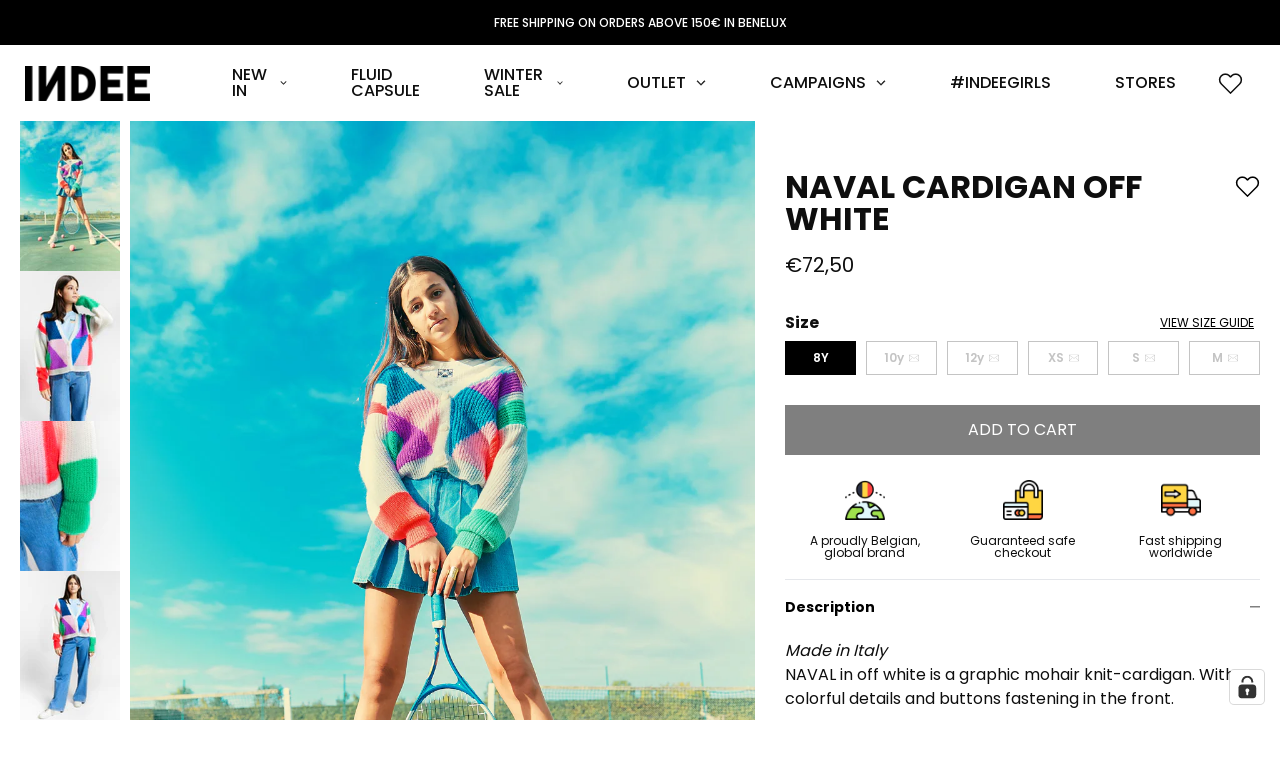

--- FILE ---
content_type: text/html; charset=utf-8
request_url: https://indeecollection.com/products/naval-cardigan-off-white
body_size: 54733
content:
<!doctype html>
<html class="no-js" lang="en">
  <head>
    <meta charset="utf-8">
    <meta name="viewport" content="width=device-width,initial-scale=1">
    <link rel="canonical" href="https://indeecollection.com/products/naval-cardigan-off-white">

    
      <link rel="shortcut icon" href="//indeecollection.com/cdn/shop/files/favicon_2dd6d650-7f6f-43bd-801c-037aaf81e52c.png?v=1614308508" type="image/png">
    

    
    <title>
      NAVAL CARDIGAN OFF WHITE
      
      
      
        &ndash; Indee Collection
      
    </title>

    





  
  
  
  
  




<meta name="description" content="Made in Italy NAVAL in off white is a graphic mohair knit-cardigan. With colorful details and buttons fastening in the front.  Composition 43% ACRYLIC / 30% PA /  27% WM" />
<meta property="og:url" content="https://indeecollection.com/products/naval-cardigan-off-white">
<meta property="og:site_name" content="Indee Collection">
<meta property="og:type" content="product">
<meta property="og:title" content="NAVAL CARDIGAN OFF WHITE">
<meta property="og:description" content="Made in Italy NAVAL in off white is a graphic mohair knit-cardigan. With colorful details and buttons fastening in the front.  Composition 43% ACRYLIC / 30% PA /  27% WM">
<meta property="og:image" content="http://indeecollection.com/cdn/shop/products/SHOT_008_0324_FINAL_WEBSIZE_1500px_1024x.jpg?v=1669388352">
<meta property="og:image:secure_url" content="https://indeecollection.com/cdn/shop/products/SHOT_008_0324_FINAL_WEBSIZE_1500px_1024x.jpg?v=1669388352">
<meta property="og:price:amount" content="72,50">
<meta property="og:price:currency" content="EUR">

<meta name="twitter:title" content="NAVAL CARDIGAN OFF WHITE">
<meta name="twitter:description" content="Made in Italy NAVAL in off white is a graphic mohair knit-cardigan. With colorful details and buttons fastening in the front.  Composition 43% ACRYLIC / 30% PA /  27% WM">
<meta name="twitter:card" content="summary_large_image">
<meta name="twitter:image" content="https://indeecollection.com/cdn/shop/products/SHOT_008_0324_FINAL_WEBSIZE_1500px_1024x.jpg?v=1669388352">
<meta name="twitter:image:width" content="480">
<meta name="twitter:image:height" content="480">


    <style data-shopify>
  :root {
    --color-text-body: #0e0e0e;
    --font-size-base: 1.6rem;
  }

  @media (min-width: 992px) {
    #Compliance-cs-banner.Compliance-cs-default .Compliance-cs-container .Compliance-cs-content .Compliance-cs-rationale {
      margin: 0px !important;
      width: 100% !important;
      display: flex !important;
      flex-direction: row !important;
    }

    #Compliance-cs-banner.Compliance-cs-default .Compliance-cs-container .Compliance-cs-content .Compliance-cs-rationale .Compliance-cs-close-btn {
      display: none !important;
    }

    #Compliance-cs-banner.Compliance-cs-default .Compliance-cs-container .Compliance-cs-content .Compliance-cs-rationale .Compliance-cs-counter {
      display: none !important;
    }

    #Compliance-cs-banner.Compliance-cs-default .Compliance-cs-container .Compliance-cs-content .Compliance-cs-rationale .Compliance-cs-opt-group-custom {
      display: none !important;
    }

    #Compliance-cs-banner.Compliance-cs-default .Compliance-cs-container .Compliance-cs-content .Compliance-cs-rationale .Compliance-banner-content {
      padding: 14px 36px !important;
    }

    #Compliance-cs-banner.Compliance-cs-default .Compliance-cs-container .Compliance-cs-content .Compliance-cs-rationale .Compliance-cs-opt-group {
      padding: 44px 33px !important;
      margin: 0px !important;
    }

    #Compliance-cs-banner.Compliance-cs-default .Compliance-cs-container .Compliance-cs-content .Compliance-cs-rationale .Compliance-cs-accept-btn {
      display: flex;
      width: 240px;
      height: 50px;
      padding: 13px 78px 14px 78px !important;
      justify-content: center;
      align-items: center;
      border: 1px solid #000 !important;
      background: #FFF !important;
      color: #000 !important;
      text-transform: uppercase;
      font-weight: 400 !important;
    }

    #Compliance-cs-banner.Compliance-cs-default .Compliance-cs-container .Compliance-cs-content .Compliance-cs-rationale .Compliance-cs-btn-primary {
      margin: 0px !important;
    }

    #Compliance-cs-banner.Compliance-cs-default .Compliance-cs-container .Compliance-cs-content .Compliance-cs-rationale .Compliance-cs-reject-btn {
      display: flex;
      width: 140px;
      height: 50px;
      padding: 13px 28px 14px 28px !important;
      justify-content: center !important;
      align-items: center;
      background: transparent !important;
      font-weight: 400 !important;
      text-transform: uppercase;
      margin-right: 23px !important;
    }

    #Compliance-cs-banner.Compliance-cs-default .Compliance-cs-container .Compliance-cs-content .Compliance-cs-rationale .Compliance-custom-content {
      display: flex;
      flex-direction: column;
      justify-content: space-between;
    }

    #Compliance-cs-custom-title {
      display: flex;
      width: 419px !important;
      flex-direction: column;
      justify-content: center;
      text-align: left !important;
      font-weight: 700 !important;
    }

    #Compliance-cs-paragraph {
      display: flex;
      height: 71px;
      flex-direction: column;
      justify-content: center;
    }

    #Compliance-cs-banner.Compliance-cs-default .Compliance-cs-container .Compliance-cs-content .Compliance-cs-rationale #Compliance-cs-custom-title {
      margin-top: 12px !important;
      margin-right: 0px !important;
      margin-left: 0px !important;
    }

    #Compliance-cs-banner.Compliance-cs-default .Compliance-cs-container .Compliance-cs-content .Compliance-cs-rationale #Compliance-cs-paragraph {
      margin: 0px !important;
    }

  }

  @media (max-width: 768px) {
    #Compliance-cs-banner.Compliance-cs-default .Compliance-cs-container .Compliance-cs-content .Compliance-cs-rationale .Compliance-custom-content {
      padding: 29px 20px 1px 19px !important;
      display: flex;
      flex-direction: column;
    }

    #Compliance-cs-banner.Compliance-cs-default .Compliance-cs-container .Compliance-cs-content .Compliance-cs-rationale #Compliance-cs-custom-title {
      margin: 0px !important;
      margin-bottom: 10px !important;
      text-align: left;
    }

    #Compliance-cs-banner.Compliance-cs-default .Compliance-cs-container .Compliance-cs-content .Compliance-cs-rationale .Compliance-cs-opt-group-custom {
      display: none !important;
    }

    #Compliance-cs-banner.Compliance-cs-default .Compliance-cs-container .Compliance-cs-content .Compliance-cs-rationale .Compliance-cs-opt-group {
      margin: 0px 20px 20px 20px !important;
    }

    #Compliance-cs-banner.Compliance-cs-default .Compliance-cs-container .Compliance-cs-content .Compliance-cs-rationale .Compliance-cs-opt-group-consent {
      flex-direction: column;
    }

    #Compliance-cs-banner.Compliance-cs-default .Compliance-cs-container .Compliance-cs-content .Compliance-cs-rationale .Compliance-cs-opt-group-consent button{
      margin: 0px !important;
      margin-top: 18px !important;
    }

    #Compliance-cs-banner.Compliance-cs-default .Compliance-cs-container .Compliance-cs-content .Compliance-cs-rationale .Compliance-cs-reject-btn {
      order: 0 !important;
      display: flex;
      height: 50px;
      padding: 13px 0 14px 0 !important;
      justify-content: center;
      align-items: center;
      background: transparent !important;
      font-weight: 400 !important;
      text-transform: uppercase;
    }

    #Compliance-cs-banner.Compliance-cs-default .Compliance-cs-container .Compliance-cs-content .Compliance-cs-rationale .Compliance-cs-accept-btn {
      display: flex;
      height: 50px;
      padding: 13px 0 14px 0 !important;
      justify-content: center;
      align-items: center;
      border: 1px solid #000 !important;
      background: #FFF !important;
      color: #000 !important;
      text-transform: uppercase;
      font-weight: 400 !important;
      order: -1 !important;
    }
  }
</style>

<link href="//indeecollection.com/cdn/shop/t/28/assets/fonts.css?v=105997007003712207781761140719" rel="stylesheet" type="text/css" media="all" />
<link href="//indeecollection.com/cdn/shop/t/28/assets/index.css?v=81413624014175149781761306483" rel="stylesheet" type="text/css" media="all" />
<link href="//indeecollection.com/cdn/shop/t/28/assets/custom.css?v=49185982040434627531761140719" rel="stylesheet" type="text/css" media="all" />

    <script>
  document.documentElement.className = document.documentElement.className.replace('no-js', 'js')

  window.Shopify = window.Shopify || {}
  window.Shopify.storefrontAccessToken = "3d32f24e4678c83bd1eda704d03504b0"

  window.theme = {
    moneyFormat: "€{{amount_with_comma_separator}}",
    hideCompareAtPrice: true,
    compareAtPriceTag: "nostrike",
    routes: {
      account: "\/account",
      addresses: "\/account\/addresses"
    },
    strings: {
      addresses: {
        removeConfirmation: "Are you sure you wish to delete this address?"
      },
      addToWishlist: "Add to Wishlist",
      removeFromWishlist: "Remove from Wishlist",
      wishlist: {
        soldOut: "Sold Out",
        addToCart: "Add to Cart",
        remove: "Remove from Wishlist",
        fromPrice: "From {{ price }}",
        loading: "Loading..",
        empty: "You don\u0026#39;t have any saved items yet!"
      }
    },
    icons: {
      play: `<svg class="Icon Icon--play-rounded" fill="none" viewBox="0 0 155 155"><path fill="#0E0E0E" d="M77.5 127.047c27.614 0 50-22.386 50-50s-22.386-50-50-50-50 22.386-50 50 22.386 50 50 50Z"/><path stroke="#fff" stroke-linejoin="round" stroke-opacity=".3" stroke-width="27" d="M77.5 140.547c35.07 0 63.5-28.43 63.5-63.5s-28.43-63.5-63.5-63.5S14 41.977 14 77.047s28.43 63.5 63.5 63.5Z"/><path fill="#fff" d="M63.414 53.347v48.2l40.335-24.1-40.335-24.1Z"/></svg>`
    }
  }
</script>



<script src="//indeecollection.com/cdn/shop/t/28/assets/index.js?v=63033567821921910011761314920" defer="defer"></script>


    <script>window.performance && window.performance.mark && window.performance.mark('shopify.content_for_header.start');</script><meta id="shopify-digital-wallet" name="shopify-digital-wallet" content="/29648191621/digital_wallets/dialog">
<meta name="shopify-checkout-api-token" content="dc2934da692ce616c87f580c8403c0be">
<meta id="in-context-paypal-metadata" data-shop-id="29648191621" data-venmo-supported="false" data-environment="production" data-locale="en_US" data-paypal-v4="true" data-currency="EUR">
<link rel="alternate" hreflang="x-default" href="https://indeecollection.com/products/naval-cardigan-off-white">
<link rel="alternate" hreflang="en" href="https://indeecollection.com/products/naval-cardigan-off-white">
<link rel="alternate" hreflang="fr" href="https://indeecollection.com/fr/products/naval-cardigan-off-white">
<link rel="alternate" type="application/json+oembed" href="https://indeecollection.com/products/naval-cardigan-off-white.oembed">
<script async="async" src="/checkouts/internal/preloads.js?locale=en-BE"></script>
<link rel="preconnect" href="https://shop.app" crossorigin="anonymous">
<script async="async" src="https://shop.app/checkouts/internal/preloads.js?locale=en-BE&shop_id=29648191621" crossorigin="anonymous"></script>
<script id="apple-pay-shop-capabilities" type="application/json">{"shopId":29648191621,"countryCode":"BE","currencyCode":"EUR","merchantCapabilities":["supports3DS"],"merchantId":"gid:\/\/shopify\/Shop\/29648191621","merchantName":"Indee Collection","requiredBillingContactFields":["postalAddress","email","phone"],"requiredShippingContactFields":["postalAddress","email","phone"],"shippingType":"shipping","supportedNetworks":["visa","maestro","masterCard","amex"],"total":{"type":"pending","label":"Indee Collection","amount":"1.00"},"shopifyPaymentsEnabled":true,"supportsSubscriptions":true}</script>
<script id="shopify-features" type="application/json">{"accessToken":"dc2934da692ce616c87f580c8403c0be","betas":["rich-media-storefront-analytics"],"domain":"indeecollection.com","predictiveSearch":true,"shopId":29648191621,"locale":"en"}</script>
<script>var Shopify = Shopify || {};
Shopify.shop = "indeecollection.myshopify.com";
Shopify.locale = "en";
Shopify.currency = {"active":"EUR","rate":"1.0"};
Shopify.country = "BE";
Shopify.theme = {"name":"[OKD 21.10.25] MEDITO","id":188415607124,"schema_name":"Indee","schema_version":"1.7.0","theme_store_id":null,"role":"main"};
Shopify.theme.handle = "null";
Shopify.theme.style = {"id":null,"handle":null};
Shopify.cdnHost = "indeecollection.com/cdn";
Shopify.routes = Shopify.routes || {};
Shopify.routes.root = "/";</script>
<script type="module">!function(o){(o.Shopify=o.Shopify||{}).modules=!0}(window);</script>
<script>!function(o){function n(){var o=[];function n(){o.push(Array.prototype.slice.apply(arguments))}return n.q=o,n}var t=o.Shopify=o.Shopify||{};t.loadFeatures=n(),t.autoloadFeatures=n()}(window);</script>
<script>
  window.ShopifyPay = window.ShopifyPay || {};
  window.ShopifyPay.apiHost = "shop.app\/pay";
  window.ShopifyPay.redirectState = null;
</script>
<script id="shop-js-analytics" type="application/json">{"pageType":"product"}</script>
<script defer="defer" async type="module" src="//indeecollection.com/cdn/shopifycloud/shop-js/modules/v2/client.init-shop-cart-sync_DlSlHazZ.en.esm.js"></script>
<script defer="defer" async type="module" src="//indeecollection.com/cdn/shopifycloud/shop-js/modules/v2/chunk.common_D16XZWos.esm.js"></script>
<script type="module">
  await import("//indeecollection.com/cdn/shopifycloud/shop-js/modules/v2/client.init-shop-cart-sync_DlSlHazZ.en.esm.js");
await import("//indeecollection.com/cdn/shopifycloud/shop-js/modules/v2/chunk.common_D16XZWos.esm.js");

  window.Shopify.SignInWithShop?.initShopCartSync?.({"fedCMEnabled":true,"windoidEnabled":true});

</script>
<script>
  window.Shopify = window.Shopify || {};
  if (!window.Shopify.featureAssets) window.Shopify.featureAssets = {};
  window.Shopify.featureAssets['shop-js'] = {"shop-cart-sync":["modules/v2/client.shop-cart-sync_DKWYiEUO.en.esm.js","modules/v2/chunk.common_D16XZWos.esm.js"],"init-fed-cm":["modules/v2/client.init-fed-cm_vfPMjZAC.en.esm.js","modules/v2/chunk.common_D16XZWos.esm.js"],"init-shop-email-lookup-coordinator":["modules/v2/client.init-shop-email-lookup-coordinator_CR38P6MB.en.esm.js","modules/v2/chunk.common_D16XZWos.esm.js"],"init-shop-cart-sync":["modules/v2/client.init-shop-cart-sync_DlSlHazZ.en.esm.js","modules/v2/chunk.common_D16XZWos.esm.js"],"shop-cash-offers":["modules/v2/client.shop-cash-offers_CJw4IQ6B.en.esm.js","modules/v2/chunk.common_D16XZWos.esm.js","modules/v2/chunk.modal_UwFWkumu.esm.js"],"shop-toast-manager":["modules/v2/client.shop-toast-manager_BY778Uv6.en.esm.js","modules/v2/chunk.common_D16XZWos.esm.js"],"init-windoid":["modules/v2/client.init-windoid_DVhZdEm3.en.esm.js","modules/v2/chunk.common_D16XZWos.esm.js"],"shop-button":["modules/v2/client.shop-button_D2ZzKUPa.en.esm.js","modules/v2/chunk.common_D16XZWos.esm.js"],"avatar":["modules/v2/client.avatar_BTnouDA3.en.esm.js"],"init-customer-accounts-sign-up":["modules/v2/client.init-customer-accounts-sign-up_CQZUmjGN.en.esm.js","modules/v2/client.shop-login-button_Cu5K-F7X.en.esm.js","modules/v2/chunk.common_D16XZWos.esm.js","modules/v2/chunk.modal_UwFWkumu.esm.js"],"pay-button":["modules/v2/client.pay-button_CcBqbGU7.en.esm.js","modules/v2/chunk.common_D16XZWos.esm.js"],"init-shop-for-new-customer-accounts":["modules/v2/client.init-shop-for-new-customer-accounts_B5DR5JTE.en.esm.js","modules/v2/client.shop-login-button_Cu5K-F7X.en.esm.js","modules/v2/chunk.common_D16XZWos.esm.js","modules/v2/chunk.modal_UwFWkumu.esm.js"],"shop-login-button":["modules/v2/client.shop-login-button_Cu5K-F7X.en.esm.js","modules/v2/chunk.common_D16XZWos.esm.js","modules/v2/chunk.modal_UwFWkumu.esm.js"],"shop-follow-button":["modules/v2/client.shop-follow-button_BX8Slf17.en.esm.js","modules/v2/chunk.common_D16XZWos.esm.js","modules/v2/chunk.modal_UwFWkumu.esm.js"],"init-customer-accounts":["modules/v2/client.init-customer-accounts_DjKkmQ2w.en.esm.js","modules/v2/client.shop-login-button_Cu5K-F7X.en.esm.js","modules/v2/chunk.common_D16XZWos.esm.js","modules/v2/chunk.modal_UwFWkumu.esm.js"],"lead-capture":["modules/v2/client.lead-capture_ChWCg7nV.en.esm.js","modules/v2/chunk.common_D16XZWos.esm.js","modules/v2/chunk.modal_UwFWkumu.esm.js"],"checkout-modal":["modules/v2/client.checkout-modal_DPnpVyv-.en.esm.js","modules/v2/chunk.common_D16XZWos.esm.js","modules/v2/chunk.modal_UwFWkumu.esm.js"],"shop-login":["modules/v2/client.shop-login_leRXJtcZ.en.esm.js","modules/v2/chunk.common_D16XZWos.esm.js","modules/v2/chunk.modal_UwFWkumu.esm.js"],"payment-terms":["modules/v2/client.payment-terms_Bp9K0NXD.en.esm.js","modules/v2/chunk.common_D16XZWos.esm.js","modules/v2/chunk.modal_UwFWkumu.esm.js"]};
</script>
<script>(function() {
  var isLoaded = false;
  function asyncLoad() {
    if (isLoaded) return;
    isLoaded = true;
    var urls = ["https:\/\/cdn.weglot.com\/weglot_script_tag.js?shop=indeecollection.myshopify.com","https:\/\/storage.nfcube.com\/instafeed-b818650d471a8ad95f930c0f88bda442.js?shop=indeecollection.myshopify.com"];
    for (var i = 0; i < urls.length; i++) {
      var s = document.createElement('script');
      s.type = 'text/javascript';
      s.async = true;
      s.src = urls[i];
      var x = document.getElementsByTagName('script')[0];
      x.parentNode.insertBefore(s, x);
    }
  };
  if(window.attachEvent) {
    window.attachEvent('onload', asyncLoad);
  } else {
    window.addEventListener('load', asyncLoad, false);
  }
})();</script>
<script id="__st">var __st={"a":29648191621,"offset":3600,"reqid":"fbc593bc-0c25-4bcc-b7a6-e66a5e596dd4-1768593913","pageurl":"indeecollection.com\/products\/naval-cardigan-off-white","u":"b03d5b107c2c","p":"product","rtyp":"product","rid":7702999531740};</script>
<script>window.ShopifyPaypalV4VisibilityTracking = true;</script>
<script id="captcha-bootstrap">!function(){'use strict';const t='contact',e='account',n='new_comment',o=[[t,t],['blogs',n],['comments',n],[t,'customer']],c=[[e,'customer_login'],[e,'guest_login'],[e,'recover_customer_password'],[e,'create_customer']],r=t=>t.map((([t,e])=>`form[action*='/${t}']:not([data-nocaptcha='true']) input[name='form_type'][value='${e}']`)).join(','),a=t=>()=>t?[...document.querySelectorAll(t)].map((t=>t.form)):[];function s(){const t=[...o],e=r(t);return a(e)}const i='password',u='form_key',d=['recaptcha-v3-token','g-recaptcha-response','h-captcha-response',i],f=()=>{try{return window.sessionStorage}catch{return}},m='__shopify_v',_=t=>t.elements[u];function p(t,e,n=!1){try{const o=window.sessionStorage,c=JSON.parse(o.getItem(e)),{data:r}=function(t){const{data:e,action:n}=t;return t[m]||n?{data:e,action:n}:{data:t,action:n}}(c);for(const[e,n]of Object.entries(r))t.elements[e]&&(t.elements[e].value=n);n&&o.removeItem(e)}catch(o){console.error('form repopulation failed',{error:o})}}const l='form_type',E='cptcha';function T(t){t.dataset[E]=!0}const w=window,h=w.document,L='Shopify',v='ce_forms',y='captcha';let A=!1;((t,e)=>{const n=(g='f06e6c50-85a8-45c8-87d0-21a2b65856fe',I='https://cdn.shopify.com/shopifycloud/storefront-forms-hcaptcha/ce_storefront_forms_captcha_hcaptcha.v1.5.2.iife.js',D={infoText:'Protected by hCaptcha',privacyText:'Privacy',termsText:'Terms'},(t,e,n)=>{const o=w[L][v],c=o.bindForm;if(c)return c(t,g,e,D).then(n);var r;o.q.push([[t,g,e,D],n]),r=I,A||(h.body.append(Object.assign(h.createElement('script'),{id:'captcha-provider',async:!0,src:r})),A=!0)});var g,I,D;w[L]=w[L]||{},w[L][v]=w[L][v]||{},w[L][v].q=[],w[L][y]=w[L][y]||{},w[L][y].protect=function(t,e){n(t,void 0,e),T(t)},Object.freeze(w[L][y]),function(t,e,n,w,h,L){const[v,y,A,g]=function(t,e,n){const i=e?o:[],u=t?c:[],d=[...i,...u],f=r(d),m=r(i),_=r(d.filter((([t,e])=>n.includes(e))));return[a(f),a(m),a(_),s()]}(w,h,L),I=t=>{const e=t.target;return e instanceof HTMLFormElement?e:e&&e.form},D=t=>v().includes(t);t.addEventListener('submit',(t=>{const e=I(t);if(!e)return;const n=D(e)&&!e.dataset.hcaptchaBound&&!e.dataset.recaptchaBound,o=_(e),c=g().includes(e)&&(!o||!o.value);(n||c)&&t.preventDefault(),c&&!n&&(function(t){try{if(!f())return;!function(t){const e=f();if(!e)return;const n=_(t);if(!n)return;const o=n.value;o&&e.removeItem(o)}(t);const e=Array.from(Array(32),(()=>Math.random().toString(36)[2])).join('');!function(t,e){_(t)||t.append(Object.assign(document.createElement('input'),{type:'hidden',name:u})),t.elements[u].value=e}(t,e),function(t,e){const n=f();if(!n)return;const o=[...t.querySelectorAll(`input[type='${i}']`)].map((({name:t})=>t)),c=[...d,...o],r={};for(const[a,s]of new FormData(t).entries())c.includes(a)||(r[a]=s);n.setItem(e,JSON.stringify({[m]:1,action:t.action,data:r}))}(t,e)}catch(e){console.error('failed to persist form',e)}}(e),e.submit())}));const S=(t,e)=>{t&&!t.dataset[E]&&(n(t,e.some((e=>e===t))),T(t))};for(const o of['focusin','change'])t.addEventListener(o,(t=>{const e=I(t);D(e)&&S(e,y())}));const B=e.get('form_key'),M=e.get(l),P=B&&M;t.addEventListener('DOMContentLoaded',(()=>{const t=y();if(P)for(const e of t)e.elements[l].value===M&&p(e,B);[...new Set([...A(),...v().filter((t=>'true'===t.dataset.shopifyCaptcha))])].forEach((e=>S(e,t)))}))}(h,new URLSearchParams(w.location.search),n,t,e,['guest_login'])})(!0,!0)}();</script>
<script integrity="sha256-4kQ18oKyAcykRKYeNunJcIwy7WH5gtpwJnB7kiuLZ1E=" data-source-attribution="shopify.loadfeatures" defer="defer" src="//indeecollection.com/cdn/shopifycloud/storefront/assets/storefront/load_feature-a0a9edcb.js" crossorigin="anonymous"></script>
<script crossorigin="anonymous" defer="defer" src="//indeecollection.com/cdn/shopifycloud/storefront/assets/shopify_pay/storefront-65b4c6d7.js?v=20250812"></script>
<script data-source-attribution="shopify.dynamic_checkout.dynamic.init">var Shopify=Shopify||{};Shopify.PaymentButton=Shopify.PaymentButton||{isStorefrontPortableWallets:!0,init:function(){window.Shopify.PaymentButton.init=function(){};var t=document.createElement("script");t.src="https://indeecollection.com/cdn/shopifycloud/portable-wallets/latest/portable-wallets.en.js",t.type="module",document.head.appendChild(t)}};
</script>
<script data-source-attribution="shopify.dynamic_checkout.buyer_consent">
  function portableWalletsHideBuyerConsent(e){var t=document.getElementById("shopify-buyer-consent"),n=document.getElementById("shopify-subscription-policy-button");t&&n&&(t.classList.add("hidden"),t.setAttribute("aria-hidden","true"),n.removeEventListener("click",e))}function portableWalletsShowBuyerConsent(e){var t=document.getElementById("shopify-buyer-consent"),n=document.getElementById("shopify-subscription-policy-button");t&&n&&(t.classList.remove("hidden"),t.removeAttribute("aria-hidden"),n.addEventListener("click",e))}window.Shopify?.PaymentButton&&(window.Shopify.PaymentButton.hideBuyerConsent=portableWalletsHideBuyerConsent,window.Shopify.PaymentButton.showBuyerConsent=portableWalletsShowBuyerConsent);
</script>
<script data-source-attribution="shopify.dynamic_checkout.cart.bootstrap">document.addEventListener("DOMContentLoaded",(function(){function t(){return document.querySelector("shopify-accelerated-checkout-cart, shopify-accelerated-checkout")}if(t())Shopify.PaymentButton.init();else{new MutationObserver((function(e,n){t()&&(Shopify.PaymentButton.init(),n.disconnect())})).observe(document.body,{childList:!0,subtree:!0})}}));
</script>
<link id="shopify-accelerated-checkout-styles" rel="stylesheet" media="screen" href="https://indeecollection.com/cdn/shopifycloud/portable-wallets/latest/accelerated-checkout-backwards-compat.css" crossorigin="anonymous">
<style id="shopify-accelerated-checkout-cart">
        #shopify-buyer-consent {
  margin-top: 1em;
  display: inline-block;
  width: 100%;
}

#shopify-buyer-consent.hidden {
  display: none;
}

#shopify-subscription-policy-button {
  background: none;
  border: none;
  padding: 0;
  text-decoration: underline;
  font-size: inherit;
  cursor: pointer;
}

#shopify-subscription-policy-button::before {
  box-shadow: none;
}

      </style>

<script>window.performance && window.performance.mark && window.performance.mark('shopify.content_for_header.end');</script>

    <script src="//indeecollection.com/cdn/shop/t/28/assets/swiper-bundle.min.js?v=146266101618454255581761306483" defer="defer"></script>

  <!-- BEGIN app block: shopify://apps/complianz-gdpr-cookie-consent/blocks/bc-block/e49729f0-d37d-4e24-ac65-e0e2f472ac27 -->

    
    
    
<link id='complianz-css' rel="stylesheet" href=https://cdn.shopify.com/extensions/019a2fb2-ee57-75e6-ac86-acfd14822c1d/gdpr-legal-cookie-74/assets/complainz.css media="print" onload="this.media='all'">
    <style>
        #Compliance-iframe.Compliance-iframe-branded > div.purposes-header,
        #Compliance-iframe.Compliance-iframe-branded > div.cmplc-cmp-header,
        #purposes-container > div.purposes-header,
        #Compliance-cs-banner .Compliance-cs-brand {
            background-color: #ffffff !important;
            color: #000000!important;
        }
        #Compliance-iframe.Compliance-iframe-branded .purposes-header .cmplc-btn-cp ,
        #Compliance-iframe.Compliance-iframe-branded .purposes-header .cmplc-btn-cp:hover,
        #Compliance-iframe.Compliance-iframe-branded .purposes-header .cmplc-btn-back:hover  {
            background-color: #ffffff !important;
            opacity: 1 !important;
        }
        #Compliance-cs-banner .cmplc-toggle .cmplc-toggle-label {
            color: !important;
        }
        #Compliance-iframe.Compliance-iframe-branded .purposes-header .cmplc-btn-cp:hover,
        #Compliance-iframe.Compliance-iframe-branded .purposes-header .cmplc-btn-back:hover {
            background-color: !important;
            color: !important;
        }
        #Compliance-cs-banner #Compliance-cs-title {
            font-size: 16px !important;
        }
        #Compliance-cs-banner .Compliance-cs-content,
        #Compliance-cs-title,
        .cmplc-toggle-checkbox.granular-control-checkbox span {
            background-color:  !important;
            color:  !important;
            font-size: 16px !important;
        }
        #Compliance-cs-banner .Compliance-cs-close-btn {
            font-size: 16px !important;
            background-color:  !important;
        }
        #Compliance-cs-banner .Compliance-cs-opt-group {
            color:  !important;
        }
        #Compliance-cs-banner .Compliance-cs-opt-group button,
        .Compliance-alert button.Compliance-button-cancel {
            background-color: !important;
            color: !important;
        }
        #Compliance-cs-banner .Compliance-cs-opt-group button.Compliance-cs-accept-btn,
        #Compliance-cs-banner .Compliance-cs-opt-group button.Compliance-cs-btn-primary,
        .Compliance-alert button.Compliance-button-confirm {
            background-color:  !important;
            color:  !important;
        }
        #Compliance-cs-banner .Compliance-cs-opt-group button.Compliance-cs-reject-btn {
            background-color: !important;
            color: !important;
        }

        #Compliance-cs-banner .Compliance-banner-content button {
            cursor: pointer !important;
            color: currentColor !important;
            text-decoration: underline !important;
            border: none !important;
            background-color: transparent !important;
            font-size: 100% !important;
            padding: 0 !important;
        }

        #Compliance-cs-banner .Compliance-cs-opt-group button {
            border-radius: 4px !important;
            padding-block: 10px !important;
        }
        @media (min-width: 640px) {
            #Compliance-cs-banner.Compliance-cs-default-floating:not(.Compliance-cs-top):not(.Compliance-cs-center) .Compliance-cs-container, #Compliance-cs-banner.Compliance-cs-default-floating:not(.Compliance-cs-bottom):not(.Compliance-cs-center) .Compliance-cs-container, #Compliance-cs-banner.Compliance-cs-default-floating.Compliance-cs-center:not(.Compliance-cs-top):not(.Compliance-cs-bottom) .Compliance-cs-container {
                width: 560px !important;
            }
            #Compliance-cs-banner.Compliance-cs-default-floating:not(.Compliance-cs-top):not(.Compliance-cs-center) .Compliance-cs-opt-group, #Compliance-cs-banner.Compliance-cs-default-floating:not(.Compliance-cs-bottom):not(.Compliance-cs-center) .Compliance-cs-opt-group, #Compliance-cs-banner.Compliance-cs-default-floating.Compliance-cs-center:not(.Compliance-cs-top):not(.Compliance-cs-bottom) .Compliance-cs-opt-group {
                flex-direction: row !important;
            }
            #Compliance-cs-banner .Compliance-cs-opt-group button:not(:last-of-type),
            #Compliance-cs-banner .Compliance-cs-opt-group button {
                margin-right: 4px !important;
            }
            #Compliance-cs-banner .Compliance-cs-container .Compliance-cs-brand {
                position: absolute !important;
                inset-block-start: 6px;
            }
        }
        #Compliance-cs-banner.Compliance-cs-default-floating:not(.Compliance-cs-top):not(.Compliance-cs-center) .Compliance-cs-opt-group > div, #Compliance-cs-banner.Compliance-cs-default-floating:not(.Compliance-cs-bottom):not(.Compliance-cs-center) .Compliance-cs-opt-group > div, #Compliance-cs-banner.Compliance-cs-default-floating.Compliance-cs-center:not(.Compliance-cs-top):not(.Compliance-cs-bottom) .Compliance-cs-opt-group > div {
            flex-direction: row-reverse;
            width: 100% !important;
        }

        .Compliance-cs-brand-badge-outer, .Compliance-cs-brand-badge, #Compliance-cs-banner.Compliance-cs-default-floating.Compliance-cs-bottom .Compliance-cs-brand-badge-outer,
        #Compliance-cs-banner.Compliance-cs-default.Compliance-cs-bottom .Compliance-cs-brand-badge-outer,
        #Compliance-cs-banner.Compliance-cs-default:not(.Compliance-cs-left) .Compliance-cs-brand-badge-outer,
        #Compliance-cs-banner.Compliance-cs-default-floating:not(.Compliance-cs-left) .Compliance-cs-brand-badge-outer {
            display: none !important
        }

        #Compliance-cs-banner:not(.Compliance-cs-top):not(.Compliance-cs-bottom) .Compliance-cs-container.Compliance-cs-themed {
            flex-direction: row !important;
        }

        #Compliance-cs-banner #Compliance-cs-title,
        #Compliance-cs-banner #Compliance-cs-custom-title {
            justify-self: center !important;
            font-size: 14px !important;
            font-family: -apple-system,sans-serif !important;
            margin-inline: auto !important;
            width: 55% !important;
            text-align: center;
            font-weight: 600;
            visibility: unset;
        }

        @media (max-width: 640px) {
            #Compliance-cs-banner #Compliance-cs-title,
            #Compliance-cs-banner #Compliance-cs-custom-title {
                display: block;
            }
        }

        #Compliance-cs-banner .Compliance-cs-brand img {
            max-width: 110px !important;
            min-height: 32px !important;
        }
        #Compliance-cs-banner .Compliance-cs-container .Compliance-cs-brand {
            background: none !important;
            padding: 0px !important;
            margin-block-start:10px !important;
            margin-inline-start:16px !important;
        }

        #Compliance-cs-banner .Compliance-cs-opt-group button {
            padding-inline: 4px !important;
        }

    </style>
    
    
    
    

    <script type="text/javascript">
        function loadScript(src) {
            return new Promise((resolve, reject) => {
                const s = document.createElement("script");
                s.src = src;
                s.charset = "UTF-8";
                s.onload = resolve;
                s.onerror = reject;
                document.head.appendChild(s);
            });
        }

        function filterGoogleConsentModeURLs(domainsArray) {
            const googleConsentModeComplianzURls = [
                // 197, # Google Tag Manager:
                {"domain":"s.www.googletagmanager.com", "path":""},
                {"domain":"www.tagmanager.google.com", "path":""},
                {"domain":"www.googletagmanager.com", "path":""},
                {"domain":"googletagmanager.com", "path":""},
                {"domain":"tagassistant.google.com", "path":""},
                {"domain":"tagmanager.google.com", "path":""},

                // 2110, # Google Analytics 4:
                {"domain":"www.analytics.google.com", "path":""},
                {"domain":"www.google-analytics.com", "path":""},
                {"domain":"ssl.google-analytics.com", "path":""},
                {"domain":"google-analytics.com", "path":""},
                {"domain":"analytics.google.com", "path":""},
                {"domain":"region1.google-analytics.com", "path":""},
                {"domain":"region1.analytics.google.com", "path":""},
                {"domain":"*.google-analytics.com", "path":""},
                {"domain":"www.googletagmanager.com", "path":"/gtag/js?id=G"},
                {"domain":"googletagmanager.com", "path":"/gtag/js?id=UA"},
                {"domain":"www.googletagmanager.com", "path":"/gtag/js?id=UA"},
                {"domain":"googletagmanager.com", "path":"/gtag/js?id=G"},

                // 177, # Google Ads conversion tracking:
                {"domain":"googlesyndication.com", "path":""},
                {"domain":"media.admob.com", "path":""},
                {"domain":"gmodules.com", "path":""},
                {"domain":"ad.ytsa.net", "path":""},
                {"domain":"dartmotif.net", "path":""},
                {"domain":"dmtry.com", "path":""},
                {"domain":"go.channelintelligence.com", "path":""},
                {"domain":"googleusercontent.com", "path":""},
                {"domain":"googlevideo.com", "path":""},
                {"domain":"gvt1.com", "path":""},
                {"domain":"links.channelintelligence.com", "path":""},
                {"domain":"obrasilinteirojoga.com.br", "path":""},
                {"domain":"pcdn.tcgmsrv.net", "path":""},
                {"domain":"rdr.tag.channelintelligence.com", "path":""},
                {"domain":"static.googleadsserving.cn", "path":""},
                {"domain":"studioapi.doubleclick.com", "path":""},
                {"domain":"teracent.net", "path":""},
                {"domain":"ttwbs.channelintelligence.com", "path":""},
                {"domain":"wtb.channelintelligence.com", "path":""},
                {"domain":"youknowbest.com", "path":""},
                {"domain":"doubleclick.net", "path":""},
                {"domain":"redirector.gvt1.com", "path":""},

                //116, # Google Ads Remarketing
                {"domain":"googlesyndication.com", "path":""},
                {"domain":"media.admob.com", "path":""},
                {"domain":"gmodules.com", "path":""},
                {"domain":"ad.ytsa.net", "path":""},
                {"domain":"dartmotif.net", "path":""},
                {"domain":"dmtry.com", "path":""},
                {"domain":"go.channelintelligence.com", "path":""},
                {"domain":"googleusercontent.com", "path":""},
                {"domain":"googlevideo.com", "path":""},
                {"domain":"gvt1.com", "path":""},
                {"domain":"links.channelintelligence.com", "path":""},
                {"domain":"obrasilinteirojoga.com.br", "path":""},
                {"domain":"pcdn.tcgmsrv.net", "path":""},
                {"domain":"rdr.tag.channelintelligence.com", "path":""},
                {"domain":"static.googleadsserving.cn", "path":""},
                {"domain":"studioapi.doubleclick.com", "path":""},
                {"domain":"teracent.net", "path":""},
                {"domain":"ttwbs.channelintelligence.com", "path":""},
                {"domain":"wtb.channelintelligence.com", "path":""},
                {"domain":"youknowbest.com", "path":""},
                {"domain":"doubleclick.net", "path":""},
                {"domain":"redirector.gvt1.com", "path":""}
            ];

            if (!Array.isArray(domainsArray)) { 
                return [];
            }

            const blockedPairs = new Map();
            for (const rule of googleConsentModeComplianzURls) {
                if (!blockedPairs.has(rule.domain)) {
                    blockedPairs.set(rule.domain, new Set());
                }
                blockedPairs.get(rule.domain).add(rule.path);
            }

            return domainsArray.filter(item => {
                const paths = blockedPairs.get(item.d);
                return !(paths && paths.has(item.p));
            });
        }

        function setupAutoblockingByDomain() {
            // autoblocking by domain
            const autoblockByDomainArray = [];
            const prefixID = '10000' // to not get mixed with real metis ids
            let cmpBlockerDomains = []
            let cmpCmplcVendorsPurposes = {}
            let counter = 1
            for (const object of autoblockByDomainArray) {
                cmpBlockerDomains.push({
                    d: object.d,
                    p: object.path,
                    v: prefixID + counter,
                });
                counter++;
            }
            
            counter = 1
            for (const object of autoblockByDomainArray) {
                cmpCmplcVendorsPurposes[prefixID + counter] = object?.p ?? '1';
                counter++;
            }

            Object.defineProperty(window, "cmp_cmplc_vendors_purposes", {
                get() {
                    return cmpCmplcVendorsPurposes;
                },
                set(value) {
                    cmpCmplcVendorsPurposes = { ...cmpCmplcVendorsPurposes, ...value };
                }
            });
            const basicGmc = false;


            Object.defineProperty(window, "cmp_importblockerdomains", {
                get() {
                    if (basicGmc) {
                        return filterGoogleConsentModeURLs(cmpBlockerDomains);
                    }
                    return cmpBlockerDomains;
                },
                set(value) {
                    cmpBlockerDomains = [ ...cmpBlockerDomains, ...value ];
                }
            });
        }

        function enforceRejectionRecovery() {
            const base = (window._cmplc = window._cmplc || {});
            const featuresHolder = {};

            function lockFlagOn(holder) {
                const desc = Object.getOwnPropertyDescriptor(holder, 'rejection_recovery');
                if (!desc) {
                    Object.defineProperty(holder, 'rejection_recovery', {
                        get() { return true; },
                        set(_) { /* ignore */ },
                        enumerable: true,
                        configurable: false
                    });
                }
                return holder;
            }

            Object.defineProperty(base, 'csFeatures', {
                configurable: false,
                enumerable: true,
                get() {
                    return featuresHolder;
                },
                set(obj) {
                    if (obj && typeof obj === 'object') {
                        Object.keys(obj).forEach(k => {
                            if (k !== 'rejection_recovery') {
                                featuresHolder[k] = obj[k];
                            }
                        });
                    }
                    // we lock it, it won't try to redefine
                    lockFlagOn(featuresHolder);
                }
            });

            // Ensure an object is exposed even if read early
            if (!('csFeatures' in base)) {
                base.csFeatures = {};
            } else {
                // If someone already set it synchronously, merge and lock now.
                base.csFeatures = base.csFeatures;
            }
        }

        function splitDomains(joinedString) {
            if (!joinedString) {
                return []; // empty string -> empty array
            }
            return joinedString.split(";");
        }

        function setupWhitelist() {
            // Whitelist by domain:
            const whitelistString = "";
            const whitelist_array = [...splitDomains(whitelistString)];
            if (Array.isArray(window?.cmp_block_ignoredomains)) {
                window.cmp_block_ignoredomains = [...whitelist_array, ...window.cmp_block_ignoredomains];
            }
        }

        async function initCompliance() {
            const currentCsConfiguration = {"siteId":"4105170","cookiePolicyIds":{"en":12637567,"fr":79910701},"banner":{"acceptButtonDisplay":true,"rejectButtonDisplay":true,"customizeButtonDisplay":true,"position":"bottom","backgroundOverlay":false,"fontSize":"16px","content":"","title":"","hideTitle":false,"acceptButtonCaption":"","rejectButtonCaption":"","customizeButtonCaption":"","cookiePolicyLinkCaption":"","privacyWidget":true,"backgroundColor":null,"textColor":null,"acceptButtonColor":null,"acceptButtonCaptionColor":null,"rejectButtonColor":null,"rejectButtonCaptionColor":null,"customizeButtonColor":null,"customizeButtonCaptionColor":null,"applyStyles":"false"},"whitelabel":true,"privacyWidget":true};
            const preview_config = {"format_and_position":{"has_background_overlay":false,"position":"bottom"},"text":{"fontsize":"16px","content":{"main":{"en":"We and selected third parties use cookies or similar technologies for technical purposes and, with your consent, for other purposes as specified in the cookie policy.  Use the \"Accept\" button to consent. Use the \"Deny\" button to continue without accepting."},"accept":"","reject":"","learnMore":"","title":{"en":"Manage Cookie Consent"},"hideTitle":false,"cp_caption":""}},"theme":{"setting_type":2,"standard":{"subtype":"light"},"color":{"selected_color":"Mint","selected_color_style":"neutral"},"custom":{"main":{"background":null,"text":null},"acceptButton":{"background":null,"text":null},"rejectButton":{"background":null,"text":null},"learnMoreButton":{"background":null,"text":null}},"logo":{"type":2,"add_from_url":{"url":"","brand_header_color":null,"brand_text_color":null},"upload":{"src":"","brand_header_color":null,"brand_text_color":null}}},"whitelabel":true,"privacyWidget":true,"cookiePolicyPageUrl":"\/pages\/cookie-policy","privacyPolicyPageUrl":"\/policies\/privacy-policy","primaryDomain":"https:\/\/indeecollection.com"};
            const settings = {"businessLocation":"BE","targetLocations":["AT","BE","BG","CH","CY","CZ","DE","DK","EE","ES","FI","FR","GB","GR","HR","HU","IE","IT","LT","LU","LV","MT","NL","PL","PT","RO","RS","RU","SE","SK"],"legislations":{"isAutomatic":true,"customLegislations":{"gdprApplies":true,"usprApplies":false,"ccpaApplies":false,"lgpdApplies":false}},"googleConsentMode":false,"enableTcf":false,"fallbackLanguage":"en","emailNotification":false,"reviewModalDismissed":false,"reviewModalDismissedAt":"2025-06-20T11:25:21.920Z","microsoftConsentMode":false,"disableAutoBlocking":false,"showProgressGuide":false};

            const supportedLangs = [
            'bg','ca','cs','da','de','el','en','en-GB','es','et',
            'fi','fr','hr','hu','it','lt','lv','nl','no','pl',
            'pt','pt-BR','ro','ru','sk','sl','sv'
            ];

            // Build i18n map; prefer globals (e.g., window.it / window.en) if your locale files define them,
            // otherwise fall back to Liquid-injected JSON (cleaned_*).
            const currentLang = "en";
            const fallbackLang = "en";

            let cmplc_i18n = {};

            // fallback first
            (function attachFallback() {
                // If your external locale file defines a global like "window[<lang>]"
                if (typeof window[fallbackLang] !== "undefined") {
                    cmplc_i18n[fallbackLang] = window[fallbackLang];
                    return;
                }
            })();

            // then current
            (function attachCurrent() {
            if (supportedLangs.includes(currentLang)) {
                if (typeof window[currentLang] !== "undefined") {
                    cmplc_i18n[currentLang] = window[currentLang];
                    return;
                }
            }
            })();

            const isPrimaryLang = true;
            const primaryDomain = "https://indeecollection.com";
            const cookiePolicyPageUrl = "/pages/cookie-policy";
            const privacyPolicyPageUrl = "/policies/privacy-policy";

            const cookiePolicyId =
            currentCsConfiguration?.cookiePolicyIds[currentLang] ??
            currentCsConfiguration?.cookiePolicyIds[fallbackLang];

            // 🔴 IMPORTANT: make _cmplc global
            window._cmplc = window?._cmplc || [];
            const _cmplc = window._cmplc;

            _cmplc.csConfiguration = {
                ..._cmplc.csConfiguration,
                ...currentCsConfiguration,
                cookiePolicyId,
                consentOnContinuedBrowsing:  false,
                perPurposeConsent:           true,
                countryDetection:            true,
                enableGdpr:                  settings?.legislations?.customLegislations?.gdprApplies,
                enableUspr:                  settings?.legislations?.customLegislations?.usprApplies,
                enableCcpa:                  settings?.legislations?.customLegislations?.ccpaApplies,
                enableLgpd:                  settings?.legislations?.customLegislations?.lgpdApplies,
                googleConsentMode:           settings?.googleConsentMode,
                uetConsentMode:              settings?.microsoftConsentMode,
                enableTcf:                   settings?.enableTcf,
                tcfPublisherCC:              settings?.businessLocation,
                lang:                        supportedLangs.includes(currentLang) ? currentLang : fallbackLang,
                i18n:                        cmplc_i18n,
                brand:                       'Complianz',
                cookiePolicyInOtherWindow:   true,
                cookiePolicyUrl:             `${primaryDomain}${isPrimaryLang ? '' : '/' + currentLang}${cookiePolicyPageUrl}`,
                privacyPolicyUrl:            `${primaryDomain}${isPrimaryLang ? '' : '/' + currentLang}${privacyPolicyPageUrl}`,
                floatingPreferencesButtonDisplay: currentCsConfiguration?.privacyWidget ? (currentCsConfiguration?.banner?.privacyWidgetPosition ?? 'bottom-right') : false,
                cmpId:                       { tcf: 332 },
                callback:                    {},
                purposes:                    "1, 2, 3, 4, 5",
                promptToAcceptOnBlockedElements: true,
                googleEnableAdvertiserConsentMode: settings?.googleConsentMode && settings?.enableTcf
            };

            const customeContent = preview_config?.text?.content ?? {};
            const titleContent =
            customeContent?.title?.hasOwnProperty(currentLang) ? customeContent?.title[currentLang] :
            customeContent?.title?.hasOwnProperty(fallbackLang) ? customeContent?.title[fallbackLang] : '';
            let mainContent =
            customeContent?.main?.hasOwnProperty(currentLang) ? customeContent?.main[currentLang] :
            customeContent?.main?.hasOwnProperty(fallbackLang) ? customeContent?.main[fallbackLang] : '';
            if (titleContent !== '') {
            mainContent = mainContent !== '' ? `<h2 id='Compliance-cs-custom-title'>${titleContent}</h2>${mainContent}` : '';
            }

            _cmplc.csConfiguration.banner = {
            ..._cmplc.csConfiguration.banner,
            content: mainContent,
            acceptButtonCaption:
                customeContent?.accept?.hasOwnProperty(currentLang) ? customeContent?.accept[currentLang] :
                customeContent?.accept?.hasOwnProperty(fallbackLang) ? customeContent?.accept[fallbackLang] : '',
            rejectButtonCaption:
                customeContent?.reject?.hasOwnProperty(currentLang) ? customeContent?.reject[currentLang] :
                customeContent?.reject?.hasOwnProperty(fallbackLang) ? customeContent?.reject[fallbackLang] : '',
            customizeButtonCaption:
                customeContent?.learnMore?.hasOwnProperty(currentLang) ? customeContent?.learnMore[currentLang] :
                customeContent?.learnMore?.hasOwnProperty(fallbackLang) ? customeContent?.learnMore[fallbackLang] : '',
            cookiePolicyLinkCaption:
                customeContent?.cp_caption?.hasOwnProperty(currentLang) ? customeContent?.cp_caption[currentLang] :
                customeContent?.cp_caption?.hasOwnProperty(fallbackLang) ? customeContent?.cp_caption[fallbackLang] : '',
            };

            var onPreferenceExpressedOrNotNeededCallback = function(prefs) {
                var isPrefEmpty = !prefs || Object.keys(prefs).length === 0;
                var consent = isPrefEmpty ? _cmplc.cs.api.getPreferences() : prefs;
                var shopifyPurposes = {
                    "analytics": [4, 's'],
                    "marketing": [5, 'adv'],
                    "preferences": [2, 3],
                    "sale_of_data": ['s', 'sh'],
                }
                var expressedConsent = {};
                Object.keys(shopifyPurposes).forEach(function(purposeItem) {
                    var purposeExpressed = null
                    shopifyPurposes[purposeItem].forEach(item => {
                    if (consent.purposes && typeof consent.purposes[item] === 'boolean') {
                        purposeExpressed = consent.purposes[item];
                    }
                    if (consent.uspr && typeof consent.uspr[item] === 'boolean' && purposeExpressed !== false) {
                        purposeExpressed = consent.uspr[item];
                    }
                    })
                    if (typeof purposeExpressed === 'boolean') {
                        expressedConsent[purposeItem] = purposeExpressed;
                    }
                })

                var oldConsentOfCustomer = Shopify.customerPrivacy.currentVisitorConsent();
                if (oldConsentOfCustomer["sale_of_data"] !== 'no') {
                    expressedConsent["sale_of_data"] = true;
                }

                window.Shopify.customerPrivacy.setTrackingConsent(expressedConsent, function() {});
            }

            var onCcpaOptOutCallback = function () {
                window.Shopify.customerPrivacy.setTrackingConsent({ "sale_of_data": false });
            }
        
            var onReady = function () {
                const currentConsent = window.Shopify.customerPrivacy.currentVisitorConsent();
                delete currentConsent['sale_of_data'];
                if (Object.values(currentConsent).some(consent => consent !== '') || !_cmplc.cs.state.needsConsent) {
                    return;
                }
                window._cmplc.cs.api.showBanner();
            }

            _cmplc.csConfiguration.callback.onPreferenceExpressedOrNotNeeded = onPreferenceExpressedOrNotNeededCallback;
            _cmplc.csConfiguration.callback.onCcpaOptOut = onCcpaOptOutCallback;
            _cmplc.csConfiguration.callback.onReady = onReady;

            window.dispatchEvent(new CustomEvent('cmplc::configurationIsSet'));
            window.COMPLIANZ_CONFIGURATION_IS_SET = true;

            if (settings?.disableAutoBlocking === true) {
                await loadScript(`https://cs.complianz.io/sync/${currentCsConfiguration.siteId}.js`)
                return;
            }

            // Load Complianz autoblocking AFTER config is set and global
            await loadScript(`https://cs.complianz.io/autoblocking/${currentCsConfiguration.siteId}.js`)
        }

        Promise.all([
            loadScript("https://cdn.shopify.com/extensions/019a2fb2-ee57-75e6-ac86-acfd14822c1d/gdpr-legal-cookie-74/assets/en.js"),
            loadScript("https://cdn.shopify.com/extensions/019a2fb2-ee57-75e6-ac86-acfd14822c1d/gdpr-legal-cookie-74/assets/en.js"),
        ]).then(async () => {
            // Autoblocking by domain:
            enforceRejectionRecovery();
            setupAutoblockingByDomain();
            await initCompliance();
            
        }).catch(async (err) => {
            console.error("Failed to load locale scripts:", err);
            // Autoblocking by domain:
            setupAutoblockingByDomain();
            await initCompliance();
        }).finally(() => {
            // Whitelist by domain:
            setupWhitelist();
            loadScript("https://cdn.complianz.io/cs/compliance_cs.js");
            if(false == true) {
                loadScript("https://cdn.complianz.io/cs/tcf/stub-v2.js");
                loadScript("https://cdn.complianz.io/cs/tcf/safe-tcf-v2.js");
            }
            if(false == true) {
                loadScript("//cdn.complianz.io/cs/gpp/stub.js");
            }
        });
    </script>

    <script>
        window.Shopify.loadFeatures(
            [
                {
                name: 'consent-tracking-api',
                version: '0.1',
                },
            ],
            function(error) {
                if (error) {
                throw error;
                }
            }
        );
    </script>


<!-- END app block --><!-- BEGIN app block: shopify://apps/klaviyo-email-marketing-sms/blocks/klaviyo-onsite-embed/2632fe16-c075-4321-a88b-50b567f42507 -->












  <script async src="https://static.klaviyo.com/onsite/js/XNFPhx/klaviyo.js?company_id=XNFPhx"></script>
  <script>!function(){if(!window.klaviyo){window._klOnsite=window._klOnsite||[];try{window.klaviyo=new Proxy({},{get:function(n,i){return"push"===i?function(){var n;(n=window._klOnsite).push.apply(n,arguments)}:function(){for(var n=arguments.length,o=new Array(n),w=0;w<n;w++)o[w]=arguments[w];var t="function"==typeof o[o.length-1]?o.pop():void 0,e=new Promise((function(n){window._klOnsite.push([i].concat(o,[function(i){t&&t(i),n(i)}]))}));return e}}})}catch(n){window.klaviyo=window.klaviyo||[],window.klaviyo.push=function(){var n;(n=window._klOnsite).push.apply(n,arguments)}}}}();</script>

  
    <script id="viewed_product">
      if (item == null) {
        var _learnq = _learnq || [];

        var MetafieldReviews = null
        var MetafieldYotpoRating = null
        var MetafieldYotpoCount = null
        var MetafieldLooxRating = null
        var MetafieldLooxCount = null
        var okendoProduct = null
        var okendoProductReviewCount = null
        var okendoProductReviewAverageValue = null
        try {
          // The following fields are used for Customer Hub recently viewed in order to add reviews.
          // This information is not part of __kla_viewed. Instead, it is part of __kla_viewed_reviewed_items
          MetafieldReviews = {};
          MetafieldYotpoRating = null
          MetafieldYotpoCount = null
          MetafieldLooxRating = null
          MetafieldLooxCount = null

          okendoProduct = null
          // If the okendo metafield is not legacy, it will error, which then requires the new json formatted data
          if (okendoProduct && 'error' in okendoProduct) {
            okendoProduct = null
          }
          okendoProductReviewCount = okendoProduct ? okendoProduct.reviewCount : null
          okendoProductReviewAverageValue = okendoProduct ? okendoProduct.reviewAverageValue : null
        } catch (error) {
          console.error('Error in Klaviyo onsite reviews tracking:', error);
        }

        var item = {
          Name: "NAVAL CARDIGAN OFF WHITE",
          ProductID: 7702999531740,
          Categories: ["Bruxelles city tour outfits","GREEN MATCH","Knit \u0026 sweater SS23","KNITWEAR OUTLET","STOCK + SS23","SUMMER 23","SUMMER KNITS"],
          ImageURL: "https://indeecollection.com/cdn/shop/products/SHOT_008_0324_FINAL_WEBSIZE_1500px_grande.jpg?v=1669388352",
          URL: "https://indeecollection.com/products/naval-cardigan-off-white",
          Brand: "INDEE",
          Price: "€72,50",
          Value: "72,50",
          CompareAtPrice: "€155,00"
        };
        _learnq.push(['track', 'Viewed Product', item]);
        _learnq.push(['trackViewedItem', {
          Title: item.Name,
          ItemId: item.ProductID,
          Categories: item.Categories,
          ImageUrl: item.ImageURL,
          Url: item.URL,
          Metadata: {
            Brand: item.Brand,
            Price: item.Price,
            Value: item.Value,
            CompareAtPrice: item.CompareAtPrice
          },
          metafields:{
            reviews: MetafieldReviews,
            yotpo:{
              rating: MetafieldYotpoRating,
              count: MetafieldYotpoCount,
            },
            loox:{
              rating: MetafieldLooxRating,
              count: MetafieldLooxCount,
            },
            okendo: {
              rating: okendoProductReviewAverageValue,
              count: okendoProductReviewCount,
            }
          }
        }]);
      }
    </script>
  




  <script>
    window.klaviyoReviewsProductDesignMode = false
  </script>







<!-- END app block --><link href="https://monorail-edge.shopifysvc.com" rel="dns-prefetch">
<script>(function(){if ("sendBeacon" in navigator && "performance" in window) {try {var session_token_from_headers = performance.getEntriesByType('navigation')[0].serverTiming.find(x => x.name == '_s').description;} catch {var session_token_from_headers = undefined;}var session_cookie_matches = document.cookie.match(/_shopify_s=([^;]*)/);var session_token_from_cookie = session_cookie_matches && session_cookie_matches.length === 2 ? session_cookie_matches[1] : "";var session_token = session_token_from_headers || session_token_from_cookie || "";function handle_abandonment_event(e) {var entries = performance.getEntries().filter(function(entry) {return /monorail-edge.shopifysvc.com/.test(entry.name);});if (!window.abandonment_tracked && entries.length === 0) {window.abandonment_tracked = true;var currentMs = Date.now();var navigation_start = performance.timing.navigationStart;var payload = {shop_id: 29648191621,url: window.location.href,navigation_start,duration: currentMs - navigation_start,session_token,page_type: "product"};window.navigator.sendBeacon("https://monorail-edge.shopifysvc.com/v1/produce", JSON.stringify({schema_id: "online_store_buyer_site_abandonment/1.1",payload: payload,metadata: {event_created_at_ms: currentMs,event_sent_at_ms: currentMs}}));}}window.addEventListener('pagehide', handle_abandonment_event);}}());</script>
<script id="web-pixels-manager-setup">(function e(e,d,r,n,o){if(void 0===o&&(o={}),!Boolean(null===(a=null===(i=window.Shopify)||void 0===i?void 0:i.analytics)||void 0===a?void 0:a.replayQueue)){var i,a;window.Shopify=window.Shopify||{};var t=window.Shopify;t.analytics=t.analytics||{};var s=t.analytics;s.replayQueue=[],s.publish=function(e,d,r){return s.replayQueue.push([e,d,r]),!0};try{self.performance.mark("wpm:start")}catch(e){}var l=function(){var e={modern:/Edge?\/(1{2}[4-9]|1[2-9]\d|[2-9]\d{2}|\d{4,})\.\d+(\.\d+|)|Firefox\/(1{2}[4-9]|1[2-9]\d|[2-9]\d{2}|\d{4,})\.\d+(\.\d+|)|Chrom(ium|e)\/(9{2}|\d{3,})\.\d+(\.\d+|)|(Maci|X1{2}).+ Version\/(15\.\d+|(1[6-9]|[2-9]\d|\d{3,})\.\d+)([,.]\d+|)( \(\w+\)|)( Mobile\/\w+|) Safari\/|Chrome.+OPR\/(9{2}|\d{3,})\.\d+\.\d+|(CPU[ +]OS|iPhone[ +]OS|CPU[ +]iPhone|CPU IPhone OS|CPU iPad OS)[ +]+(15[._]\d+|(1[6-9]|[2-9]\d|\d{3,})[._]\d+)([._]\d+|)|Android:?[ /-](13[3-9]|1[4-9]\d|[2-9]\d{2}|\d{4,})(\.\d+|)(\.\d+|)|Android.+Firefox\/(13[5-9]|1[4-9]\d|[2-9]\d{2}|\d{4,})\.\d+(\.\d+|)|Android.+Chrom(ium|e)\/(13[3-9]|1[4-9]\d|[2-9]\d{2}|\d{4,})\.\d+(\.\d+|)|SamsungBrowser\/([2-9]\d|\d{3,})\.\d+/,legacy:/Edge?\/(1[6-9]|[2-9]\d|\d{3,})\.\d+(\.\d+|)|Firefox\/(5[4-9]|[6-9]\d|\d{3,})\.\d+(\.\d+|)|Chrom(ium|e)\/(5[1-9]|[6-9]\d|\d{3,})\.\d+(\.\d+|)([\d.]+$|.*Safari\/(?![\d.]+ Edge\/[\d.]+$))|(Maci|X1{2}).+ Version\/(10\.\d+|(1[1-9]|[2-9]\d|\d{3,})\.\d+)([,.]\d+|)( \(\w+\)|)( Mobile\/\w+|) Safari\/|Chrome.+OPR\/(3[89]|[4-9]\d|\d{3,})\.\d+\.\d+|(CPU[ +]OS|iPhone[ +]OS|CPU[ +]iPhone|CPU IPhone OS|CPU iPad OS)[ +]+(10[._]\d+|(1[1-9]|[2-9]\d|\d{3,})[._]\d+)([._]\d+|)|Android:?[ /-](13[3-9]|1[4-9]\d|[2-9]\d{2}|\d{4,})(\.\d+|)(\.\d+|)|Mobile Safari.+OPR\/([89]\d|\d{3,})\.\d+\.\d+|Android.+Firefox\/(13[5-9]|1[4-9]\d|[2-9]\d{2}|\d{4,})\.\d+(\.\d+|)|Android.+Chrom(ium|e)\/(13[3-9]|1[4-9]\d|[2-9]\d{2}|\d{4,})\.\d+(\.\d+|)|Android.+(UC? ?Browser|UCWEB|U3)[ /]?(15\.([5-9]|\d{2,})|(1[6-9]|[2-9]\d|\d{3,})\.\d+)\.\d+|SamsungBrowser\/(5\.\d+|([6-9]|\d{2,})\.\d+)|Android.+MQ{2}Browser\/(14(\.(9|\d{2,})|)|(1[5-9]|[2-9]\d|\d{3,})(\.\d+|))(\.\d+|)|K[Aa][Ii]OS\/(3\.\d+|([4-9]|\d{2,})\.\d+)(\.\d+|)/},d=e.modern,r=e.legacy,n=navigator.userAgent;return n.match(d)?"modern":n.match(r)?"legacy":"unknown"}(),u="modern"===l?"modern":"legacy",c=(null!=n?n:{modern:"",legacy:""})[u],f=function(e){return[e.baseUrl,"/wpm","/b",e.hashVersion,"modern"===e.buildTarget?"m":"l",".js"].join("")}({baseUrl:d,hashVersion:r,buildTarget:u}),m=function(e){var d=e.version,r=e.bundleTarget,n=e.surface,o=e.pageUrl,i=e.monorailEndpoint;return{emit:function(e){var a=e.status,t=e.errorMsg,s=(new Date).getTime(),l=JSON.stringify({metadata:{event_sent_at_ms:s},events:[{schema_id:"web_pixels_manager_load/3.1",payload:{version:d,bundle_target:r,page_url:o,status:a,surface:n,error_msg:t},metadata:{event_created_at_ms:s}}]});if(!i)return console&&console.warn&&console.warn("[Web Pixels Manager] No Monorail endpoint provided, skipping logging."),!1;try{return self.navigator.sendBeacon.bind(self.navigator)(i,l)}catch(e){}var u=new XMLHttpRequest;try{return u.open("POST",i,!0),u.setRequestHeader("Content-Type","text/plain"),u.send(l),!0}catch(e){return console&&console.warn&&console.warn("[Web Pixels Manager] Got an unhandled error while logging to Monorail."),!1}}}}({version:r,bundleTarget:l,surface:e.surface,pageUrl:self.location.href,monorailEndpoint:e.monorailEndpoint});try{o.browserTarget=l,function(e){var d=e.src,r=e.async,n=void 0===r||r,o=e.onload,i=e.onerror,a=e.sri,t=e.scriptDataAttributes,s=void 0===t?{}:t,l=document.createElement("script"),u=document.querySelector("head"),c=document.querySelector("body");if(l.async=n,l.src=d,a&&(l.integrity=a,l.crossOrigin="anonymous"),s)for(var f in s)if(Object.prototype.hasOwnProperty.call(s,f))try{l.dataset[f]=s[f]}catch(e){}if(o&&l.addEventListener("load",o),i&&l.addEventListener("error",i),u)u.appendChild(l);else{if(!c)throw new Error("Did not find a head or body element to append the script");c.appendChild(l)}}({src:f,async:!0,onload:function(){if(!function(){var e,d;return Boolean(null===(d=null===(e=window.Shopify)||void 0===e?void 0:e.analytics)||void 0===d?void 0:d.initialized)}()){var d=window.webPixelsManager.init(e)||void 0;if(d){var r=window.Shopify.analytics;r.replayQueue.forEach((function(e){var r=e[0],n=e[1],o=e[2];d.publishCustomEvent(r,n,o)})),r.replayQueue=[],r.publish=d.publishCustomEvent,r.visitor=d.visitor,r.initialized=!0}}},onerror:function(){return m.emit({status:"failed",errorMsg:"".concat(f," has failed to load")})},sri:function(e){var d=/^sha384-[A-Za-z0-9+/=]+$/;return"string"==typeof e&&d.test(e)}(c)?c:"",scriptDataAttributes:o}),m.emit({status:"loading"})}catch(e){m.emit({status:"failed",errorMsg:(null==e?void 0:e.message)||"Unknown error"})}}})({shopId: 29648191621,storefrontBaseUrl: "https://indeecollection.com",extensionsBaseUrl: "https://extensions.shopifycdn.com/cdn/shopifycloud/web-pixels-manager",monorailEndpoint: "https://monorail-edge.shopifysvc.com/unstable/produce_batch",surface: "storefront-renderer",enabledBetaFlags: ["2dca8a86"],webPixelsConfigList: [{"id":"3036938580","configuration":"{\"accountID\":\"VwNeue\",\"webPixelConfig\":\"eyJlbmFibGVBZGRlZFRvQ2FydEV2ZW50cyI6IHRydWV9\"}","eventPayloadVersion":"v1","runtimeContext":"STRICT","scriptVersion":"524f6c1ee37bacdca7657a665bdca589","type":"APP","apiClientId":123074,"privacyPurposes":["ANALYTICS","MARKETING"],"dataSharingAdjustments":{"protectedCustomerApprovalScopes":["read_customer_address","read_customer_email","read_customer_name","read_customer_personal_data","read_customer_phone"]}},{"id":"1601962324","configuration":"{\"swymApiEndpoint\":\"https:\/\/swymstore-v3free-01.swymrelay.com\",\"swymTier\":\"v3free-01\"}","eventPayloadVersion":"v1","runtimeContext":"STRICT","scriptVersion":"5b6f6917e306bc7f24523662663331c0","type":"APP","apiClientId":1350849,"privacyPurposes":["ANALYTICS","MARKETING","PREFERENCES"],"dataSharingAdjustments":{"protectedCustomerApprovalScopes":["read_customer_email","read_customer_name","read_customer_personal_data","read_customer_phone"]}},{"id":"1164116308","configuration":"{\"config\":\"{\\\"pixel_id\\\":\\\"G-DVP9HLQPE5\\\",\\\"gtag_events\\\":[{\\\"type\\\":\\\"purchase\\\",\\\"action_label\\\":\\\"G-DVP9HLQPE5\\\"},{\\\"type\\\":\\\"page_view\\\",\\\"action_label\\\":\\\"G-DVP9HLQPE5\\\"},{\\\"type\\\":\\\"view_item\\\",\\\"action_label\\\":\\\"G-DVP9HLQPE5\\\"},{\\\"type\\\":\\\"search\\\",\\\"action_label\\\":\\\"G-DVP9HLQPE5\\\"},{\\\"type\\\":\\\"add_to_cart\\\",\\\"action_label\\\":\\\"G-DVP9HLQPE5\\\"},{\\\"type\\\":\\\"begin_checkout\\\",\\\"action_label\\\":\\\"G-DVP9HLQPE5\\\"},{\\\"type\\\":\\\"add_payment_info\\\",\\\"action_label\\\":\\\"G-DVP9HLQPE5\\\"}],\\\"enable_monitoring_mode\\\":false}\"}","eventPayloadVersion":"v1","runtimeContext":"OPEN","scriptVersion":"b2a88bafab3e21179ed38636efcd8a93","type":"APP","apiClientId":1780363,"privacyPurposes":[],"dataSharingAdjustments":{"protectedCustomerApprovalScopes":["read_customer_address","read_customer_email","read_customer_name","read_customer_personal_data","read_customer_phone"]}},{"id":"869302612","configuration":"{\"pixelCode\":\"C9JU30PO8QDFVAG2VVFG\"}","eventPayloadVersion":"v1","runtimeContext":"STRICT","scriptVersion":"22e92c2ad45662f435e4801458fb78cc","type":"APP","apiClientId":4383523,"privacyPurposes":["ANALYTICS","MARKETING","SALE_OF_DATA"],"dataSharingAdjustments":{"protectedCustomerApprovalScopes":["read_customer_address","read_customer_email","read_customer_name","read_customer_personal_data","read_customer_phone"]}},{"id":"509051220","configuration":"{\"pixel_id\":\"567667707200761\",\"pixel_type\":\"facebook_pixel\",\"metaapp_system_user_token\":\"-\"}","eventPayloadVersion":"v1","runtimeContext":"OPEN","scriptVersion":"ca16bc87fe92b6042fbaa3acc2fbdaa6","type":"APP","apiClientId":2329312,"privacyPurposes":["ANALYTICS","MARKETING","SALE_OF_DATA"],"dataSharingAdjustments":{"protectedCustomerApprovalScopes":["read_customer_address","read_customer_email","read_customer_name","read_customer_personal_data","read_customer_phone"]}},{"id":"shopify-app-pixel","configuration":"{}","eventPayloadVersion":"v1","runtimeContext":"STRICT","scriptVersion":"0450","apiClientId":"shopify-pixel","type":"APP","privacyPurposes":["ANALYTICS","MARKETING"]},{"id":"shopify-custom-pixel","eventPayloadVersion":"v1","runtimeContext":"LAX","scriptVersion":"0450","apiClientId":"shopify-pixel","type":"CUSTOM","privacyPurposes":["ANALYTICS","MARKETING"]}],isMerchantRequest: false,initData: {"shop":{"name":"Indee Collection","paymentSettings":{"currencyCode":"EUR"},"myshopifyDomain":"indeecollection.myshopify.com","countryCode":"BE","storefrontUrl":"https:\/\/indeecollection.com"},"customer":null,"cart":null,"checkout":null,"productVariants":[{"price":{"amount":72.5,"currencyCode":"EUR"},"product":{"title":"NAVAL CARDIGAN OFF WHITE","vendor":"INDEE","id":"7702999531740","untranslatedTitle":"NAVAL CARDIGAN OFF WHITE","url":"\/products\/naval-cardigan-off-white","type":"CARDIGAN"},"id":"46431587926356","image":{"src":"\/\/indeecollection.com\/cdn\/shop\/products\/SHOT_008_0324_FINAL_WEBSIZE_1500px.jpg?v=1669388352"},"sku":"","title":"8Y","untranslatedTitle":"8Y"},{"price":{"amount":72.5,"currencyCode":"EUR"},"product":{"title":"NAVAL CARDIGAN OFF WHITE","vendor":"INDEE","id":"7702999531740","untranslatedTitle":"NAVAL CARDIGAN OFF WHITE","url":"\/products\/naval-cardigan-off-white","type":"CARDIGAN"},"id":"43010786263260","image":{"src":"\/\/indeecollection.com\/cdn\/shop\/products\/SHOT_008_0324_FINAL_WEBSIZE_1500px.jpg?v=1669388352"},"sku":"63739deda450d","title":"10y","untranslatedTitle":"10y"},{"price":{"amount":77.5,"currencyCode":"EUR"},"product":{"title":"NAVAL CARDIGAN OFF WHITE","vendor":"INDEE","id":"7702999531740","untranslatedTitle":"NAVAL CARDIGAN OFF WHITE","url":"\/products\/naval-cardigan-off-white","type":"CARDIGAN"},"id":"43010786296028","image":{"src":"\/\/indeecollection.com\/cdn\/shop\/products\/SHOT_008_0324_FINAL_WEBSIZE_1500px.jpg?v=1669388352"},"sku":"63739deec783a","title":"12y","untranslatedTitle":"12y"},{"price":{"amount":77.5,"currencyCode":"EUR"},"product":{"title":"NAVAL CARDIGAN OFF WHITE","vendor":"INDEE","id":"7702999531740","untranslatedTitle":"NAVAL CARDIGAN OFF WHITE","url":"\/products\/naval-cardigan-off-white","type":"CARDIGAN"},"id":"43010786328796","image":{"src":"\/\/indeecollection.com\/cdn\/shop\/products\/SHOT_008_0324_FINAL_WEBSIZE_1500px.jpg?v=1669388352"},"sku":"63739df14163b","title":"XS","untranslatedTitle":"XS"},{"price":{"amount":77.5,"currencyCode":"EUR"},"product":{"title":"NAVAL CARDIGAN OFF WHITE","vendor":"INDEE","id":"7702999531740","untranslatedTitle":"NAVAL CARDIGAN OFF WHITE","url":"\/products\/naval-cardigan-off-white","type":"CARDIGAN"},"id":"43010786361564","image":{"src":"\/\/indeecollection.com\/cdn\/shop\/products\/SHOT_008_0324_FINAL_WEBSIZE_1500px.jpg?v=1669388352"},"sku":"63739df084427","title":"S","untranslatedTitle":"S"},{"price":{"amount":77.5,"currencyCode":"EUR"},"product":{"title":"NAVAL CARDIGAN OFF WHITE","vendor":"INDEE","id":"7702999531740","untranslatedTitle":"NAVAL CARDIGAN OFF WHITE","url":"\/products\/naval-cardigan-off-white","type":"CARDIGAN"},"id":"43010786394332","image":{"src":"\/\/indeecollection.com\/cdn\/shop\/products\/SHOT_008_0324_FINAL_WEBSIZE_1500px.jpg?v=1669388352"},"sku":"63739def96a31","title":"M","untranslatedTitle":"M"}],"purchasingCompany":null},},"https://indeecollection.com/cdn","fcfee988w5aeb613cpc8e4bc33m6693e112",{"modern":"","legacy":""},{"shopId":"29648191621","storefrontBaseUrl":"https:\/\/indeecollection.com","extensionBaseUrl":"https:\/\/extensions.shopifycdn.com\/cdn\/shopifycloud\/web-pixels-manager","surface":"storefront-renderer","enabledBetaFlags":"[\"2dca8a86\"]","isMerchantRequest":"false","hashVersion":"fcfee988w5aeb613cpc8e4bc33m6693e112","publish":"custom","events":"[[\"page_viewed\",{}],[\"product_viewed\",{\"productVariant\":{\"price\":{\"amount\":72.5,\"currencyCode\":\"EUR\"},\"product\":{\"title\":\"NAVAL CARDIGAN OFF WHITE\",\"vendor\":\"INDEE\",\"id\":\"7702999531740\",\"untranslatedTitle\":\"NAVAL CARDIGAN OFF WHITE\",\"url\":\"\/products\/naval-cardigan-off-white\",\"type\":\"CARDIGAN\"},\"id\":\"46431587926356\",\"image\":{\"src\":\"\/\/indeecollection.com\/cdn\/shop\/products\/SHOT_008_0324_FINAL_WEBSIZE_1500px.jpg?v=1669388352\"},\"sku\":\"\",\"title\":\"8Y\",\"untranslatedTitle\":\"8Y\"}}]]"});</script><script>
  window.ShopifyAnalytics = window.ShopifyAnalytics || {};
  window.ShopifyAnalytics.meta = window.ShopifyAnalytics.meta || {};
  window.ShopifyAnalytics.meta.currency = 'EUR';
  var meta = {"product":{"id":7702999531740,"gid":"gid:\/\/shopify\/Product\/7702999531740","vendor":"INDEE","type":"CARDIGAN","handle":"naval-cardigan-off-white","variants":[{"id":46431587926356,"price":7250,"name":"NAVAL CARDIGAN OFF WHITE - 8Y","public_title":"8Y","sku":""},{"id":43010786263260,"price":7250,"name":"NAVAL CARDIGAN OFF WHITE - 10y","public_title":"10y","sku":"63739deda450d"},{"id":43010786296028,"price":7750,"name":"NAVAL CARDIGAN OFF WHITE - 12y","public_title":"12y","sku":"63739deec783a"},{"id":43010786328796,"price":7750,"name":"NAVAL CARDIGAN OFF WHITE - XS","public_title":"XS","sku":"63739df14163b"},{"id":43010786361564,"price":7750,"name":"NAVAL CARDIGAN OFF WHITE - S","public_title":"S","sku":"63739df084427"},{"id":43010786394332,"price":7750,"name":"NAVAL CARDIGAN OFF WHITE - M","public_title":"M","sku":"63739def96a31"}],"remote":false},"page":{"pageType":"product","resourceType":"product","resourceId":7702999531740,"requestId":"fbc593bc-0c25-4bcc-b7a6-e66a5e596dd4-1768593913"}};
  for (var attr in meta) {
    window.ShopifyAnalytics.meta[attr] = meta[attr];
  }
</script>
<script class="analytics">
  (function () {
    var customDocumentWrite = function(content) {
      var jquery = null;

      if (window.jQuery) {
        jquery = window.jQuery;
      } else if (window.Checkout && window.Checkout.$) {
        jquery = window.Checkout.$;
      }

      if (jquery) {
        jquery('body').append(content);
      }
    };

    var hasLoggedConversion = function(token) {
      if (token) {
        return document.cookie.indexOf('loggedConversion=' + token) !== -1;
      }
      return false;
    }

    var setCookieIfConversion = function(token) {
      if (token) {
        var twoMonthsFromNow = new Date(Date.now());
        twoMonthsFromNow.setMonth(twoMonthsFromNow.getMonth() + 2);

        document.cookie = 'loggedConversion=' + token + '; expires=' + twoMonthsFromNow;
      }
    }

    var trekkie = window.ShopifyAnalytics.lib = window.trekkie = window.trekkie || [];
    if (trekkie.integrations) {
      return;
    }
    trekkie.methods = [
      'identify',
      'page',
      'ready',
      'track',
      'trackForm',
      'trackLink'
    ];
    trekkie.factory = function(method) {
      return function() {
        var args = Array.prototype.slice.call(arguments);
        args.unshift(method);
        trekkie.push(args);
        return trekkie;
      };
    };
    for (var i = 0; i < trekkie.methods.length; i++) {
      var key = trekkie.methods[i];
      trekkie[key] = trekkie.factory(key);
    }
    trekkie.load = function(config) {
      trekkie.config = config || {};
      trekkie.config.initialDocumentCookie = document.cookie;
      var first = document.getElementsByTagName('script')[0];
      var script = document.createElement('script');
      script.type = 'text/javascript';
      script.onerror = function(e) {
        var scriptFallback = document.createElement('script');
        scriptFallback.type = 'text/javascript';
        scriptFallback.onerror = function(error) {
                var Monorail = {
      produce: function produce(monorailDomain, schemaId, payload) {
        var currentMs = new Date().getTime();
        var event = {
          schema_id: schemaId,
          payload: payload,
          metadata: {
            event_created_at_ms: currentMs,
            event_sent_at_ms: currentMs
          }
        };
        return Monorail.sendRequest("https://" + monorailDomain + "/v1/produce", JSON.stringify(event));
      },
      sendRequest: function sendRequest(endpointUrl, payload) {
        // Try the sendBeacon API
        if (window && window.navigator && typeof window.navigator.sendBeacon === 'function' && typeof window.Blob === 'function' && !Monorail.isIos12()) {
          var blobData = new window.Blob([payload], {
            type: 'text/plain'
          });

          if (window.navigator.sendBeacon(endpointUrl, blobData)) {
            return true;
          } // sendBeacon was not successful

        } // XHR beacon

        var xhr = new XMLHttpRequest();

        try {
          xhr.open('POST', endpointUrl);
          xhr.setRequestHeader('Content-Type', 'text/plain');
          xhr.send(payload);
        } catch (e) {
          console.log(e);
        }

        return false;
      },
      isIos12: function isIos12() {
        return window.navigator.userAgent.lastIndexOf('iPhone; CPU iPhone OS 12_') !== -1 || window.navigator.userAgent.lastIndexOf('iPad; CPU OS 12_') !== -1;
      }
    };
    Monorail.produce('monorail-edge.shopifysvc.com',
      'trekkie_storefront_load_errors/1.1',
      {shop_id: 29648191621,
      theme_id: 188415607124,
      app_name: "storefront",
      context_url: window.location.href,
      source_url: "//indeecollection.com/cdn/s/trekkie.storefront.cd680fe47e6c39ca5d5df5f0a32d569bc48c0f27.min.js"});

        };
        scriptFallback.async = true;
        scriptFallback.src = '//indeecollection.com/cdn/s/trekkie.storefront.cd680fe47e6c39ca5d5df5f0a32d569bc48c0f27.min.js';
        first.parentNode.insertBefore(scriptFallback, first);
      };
      script.async = true;
      script.src = '//indeecollection.com/cdn/s/trekkie.storefront.cd680fe47e6c39ca5d5df5f0a32d569bc48c0f27.min.js';
      first.parentNode.insertBefore(script, first);
    };
    trekkie.load(
      {"Trekkie":{"appName":"storefront","development":false,"defaultAttributes":{"shopId":29648191621,"isMerchantRequest":null,"themeId":188415607124,"themeCityHash":"1010648619094587454","contentLanguage":"en","currency":"EUR","eventMetadataId":"df203925-4aca-4495-bc24-c58b5ebddca0"},"isServerSideCookieWritingEnabled":true,"monorailRegion":"shop_domain","enabledBetaFlags":["65f19447"]},"Session Attribution":{},"S2S":{"facebookCapiEnabled":true,"source":"trekkie-storefront-renderer","apiClientId":580111}}
    );

    var loaded = false;
    trekkie.ready(function() {
      if (loaded) return;
      loaded = true;

      window.ShopifyAnalytics.lib = window.trekkie;

      var originalDocumentWrite = document.write;
      document.write = customDocumentWrite;
      try { window.ShopifyAnalytics.merchantGoogleAnalytics.call(this); } catch(error) {};
      document.write = originalDocumentWrite;

      window.ShopifyAnalytics.lib.page(null,{"pageType":"product","resourceType":"product","resourceId":7702999531740,"requestId":"fbc593bc-0c25-4bcc-b7a6-e66a5e596dd4-1768593913","shopifyEmitted":true});

      var match = window.location.pathname.match(/checkouts\/(.+)\/(thank_you|post_purchase)/)
      var token = match? match[1]: undefined;
      if (!hasLoggedConversion(token)) {
        setCookieIfConversion(token);
        window.ShopifyAnalytics.lib.track("Viewed Product",{"currency":"EUR","variantId":46431587926356,"productId":7702999531740,"productGid":"gid:\/\/shopify\/Product\/7702999531740","name":"NAVAL CARDIGAN OFF WHITE - 8Y","price":"72.50","sku":"","brand":"INDEE","variant":"8Y","category":"CARDIGAN","nonInteraction":true,"remote":false},undefined,undefined,{"shopifyEmitted":true});
      window.ShopifyAnalytics.lib.track("monorail:\/\/trekkie_storefront_viewed_product\/1.1",{"currency":"EUR","variantId":46431587926356,"productId":7702999531740,"productGid":"gid:\/\/shopify\/Product\/7702999531740","name":"NAVAL CARDIGAN OFF WHITE - 8Y","price":"72.50","sku":"","brand":"INDEE","variant":"8Y","category":"CARDIGAN","nonInteraction":true,"remote":false,"referer":"https:\/\/indeecollection.com\/products\/naval-cardigan-off-white"});
      }
    });


        var eventsListenerScript = document.createElement('script');
        eventsListenerScript.async = true;
        eventsListenerScript.src = "//indeecollection.com/cdn/shopifycloud/storefront/assets/shop_events_listener-3da45d37.js";
        document.getElementsByTagName('head')[0].appendChild(eventsListenerScript);

})();</script>
  <script>
  if (!window.ga || (window.ga && typeof window.ga !== 'function')) {
    window.ga = function ga() {
      (window.ga.q = window.ga.q || []).push(arguments);
      if (window.Shopify && window.Shopify.analytics && typeof window.Shopify.analytics.publish === 'function') {
        window.Shopify.analytics.publish("ga_stub_called", {}, {sendTo: "google_osp_migration"});
      }
      console.error("Shopify's Google Analytics stub called with:", Array.from(arguments), "\nSee https://help.shopify.com/manual/promoting-marketing/pixels/pixel-migration#google for more information.");
    };
    if (window.Shopify && window.Shopify.analytics && typeof window.Shopify.analytics.publish === 'function') {
      window.Shopify.analytics.publish("ga_stub_initialized", {}, {sendTo: "google_osp_migration"});
    }
  }
</script>
<script
  defer
  src="https://indeecollection.com/cdn/shopifycloud/perf-kit/shopify-perf-kit-3.0.4.min.js"
  data-application="storefront-renderer"
  data-shop-id="29648191621"
  data-render-region="gcp-us-east1"
  data-page-type="product"
  data-theme-instance-id="188415607124"
  data-theme-name="Indee"
  data-theme-version="1.7.0"
  data-monorail-region="shop_domain"
  data-resource-timing-sampling-rate="10"
  data-shs="true"
  data-shs-beacon="true"
  data-shs-export-with-fetch="true"
  data-shs-logs-sample-rate="1"
  data-shs-beacon-endpoint="https://indeecollection.com/api/collect"
></script>
</head>

  <body class="is-transitioning" data-template="product">
    <div id="shopify-section-header" class="shopify-section">


  <style>
    :root {
      --announcement: 1;
    }
  </style>


<header role="banner" data-component="Header" class="Header bg-white fixed left-0 z-30 w-full hasAnnouncement">

  
    <div class="Header__Announcement bg-black text-white text-sm uppercase text-center font-medium px-8 sm:px-10">
      <div class="h-full flex items-center justify-start overflow-x-auto whitespace-nowrap">
        <div class="w-full text-center">
          free shipping on orders above 150€ in BENELUX
        </div>
      </div>
    </div>
  

  <div class="Header__Inner flex items-center px-8 sm:px-10">
    <h1 itemscope itemtype="http://schema.org/Organization" class="inline-block my-0 text-none">
      <a class="inline-block leading-none site-logo" href="/">
        
          <img src="//indeecollection.com/cdn/shop/files/logo.png?v=1620123629&amp;width=600" alt="Indee Collection" srcset="//indeecollection.com/cdn/shop/files/logo.png?v=1620123629&amp;width=352 352w, //indeecollection.com/cdn/shop/files/logo.png?v=1620123629&amp;width=600 600w" width="600" height="168" class="w-auto h-10 sm:h-14">
        
      </a>
    </h1>

    
      <nav class="HeaderNav h-full " role="navigation" aria-label="Primary">
        
        <ul class="h-full md-down:hidden flex items-center ml-24">
          
            <li
              class="HeaderNav__LinkWrapper flex items-center h-full mr-8 px-8 relative"
              data-has-childlink
            >
              <a
                class="HeaderNav__Link flex items-center justify-between uppercase font-medium transition-color duration-200 ease-out hover:text-gray-700"
                href="/collections/summer-ss26"
                
              >
                <span class="mr-4">NEW IN</span>
                
                  
    <svg class="Icon Icon--chevron-down Icon--small" fill="none" viewBox="0 0 9 6"><path fill="currentColor" stroke="currentColor" stroke-width=".3" d="M4.3929 5.105l.1071.1093.1071-.1093c.3892-.397.7787-.794 1.1681-1.191.7787-.7939 1.557-1.5874 2.332-2.3797l.1027-.105-.1028-.105L7.6862.895 7.5791.7857 7.472.895 4.4924 3.9347c-.653-.6647-1.3038-1.3292-1.952-1.991-.3408-.348-.6807-.695-1.0199-1.041L1.4134.7934l-.1071.1093-.4134.4217-.103.105.103.105 3.5 3.5706z"/></svg>

  
                
              </a>

              
                <ul class="HeaderNav__Dropdown box-content min-w-max absolute top-full hidden w-full bg-white border-2 border-current -mt-2 py-8">
                  
                    <li>
                      <a
                        class="block uppercase font-medium px-8 py-4 transition-color duration-200 ease-out hover:text-gray-700"
                        href="/collections/summer-ss26"
                        
                      >
                        SEE ALL
                      </a>
                    </li>
                  
                    <li>
                      <a
                        class="block uppercase font-medium px-8 py-4 transition-color duration-200 ease-out hover:text-gray-700"
                        href="/collections/knitwear-sweaters-ss26"
                        
                      >
                        KNITWEAR & SWEATERS
                      </a>
                    </li>
                  
                    <li>
                      <a
                        class="block uppercase font-medium px-8 py-4 transition-color duration-200 ease-out hover:text-gray-700"
                        href="/collections/dresses-ss26"
                        
                      >
                        DRESSES
                      </a>
                    </li>
                  
                    <li>
                      <a
                        class="block uppercase font-medium px-8 py-4 transition-color duration-200 ease-out hover:text-gray-700"
                        href="/collections/t-shirts-tops-ss26"
                        
                      >
                        TOPS & T-SHIRTS 
                      </a>
                    </li>
                  
                    <li>
                      <a
                        class="block uppercase font-medium px-8 py-4 transition-color duration-200 ease-out hover:text-gray-700"
                        href="/collections/skirts-shorts-ss26"
                        
                      >
                        SKIRTS & SHORTS 
                      </a>
                    </li>
                  
                    <li>
                      <a
                        class="block uppercase font-medium px-8 py-4 transition-color duration-200 ease-out hover:text-gray-700"
                        href="/collections/trousers-jeans-ss26"
                        
                      >
                        JEANS & TROUSERS
                      </a>
                    </li>
                  
                    <li>
                      <a
                        class="block uppercase font-medium px-8 py-4 transition-color duration-200 ease-out hover:text-gray-700"
                        href="/collections/jackets-blazers-ss26"
                        
                      >
                        BLAZERS & JACKETS 
                      </a>
                    </li>
                  
                    <li>
                      <a
                        class="block uppercase font-medium px-8 py-4 transition-color duration-200 ease-out hover:text-gray-700"
                        href="/collections/accessories-ss26"
                        
                      >
                        ACCESSORIES
                      </a>
                    </li>
                  
                </ul>
              
            </li>
          
            <li
              class="HeaderNav__LinkWrapper flex items-center h-full mr-8 px-8"
              
            >
              <a
                class="HeaderNav__Link uppercase font-medium transition-color duration-200 ease-out hover:text-gray-700"
                href="/collections/fluid-capsule"
                
              >
                <span>FLUID CAPSULE</span>
                
              </a>

              
            </li>
          
            <li
              class="HeaderNav__LinkWrapper flex items-center h-full mr-8 px-8 relative"
              data-has-childlink
            >
              <a
                class="HeaderNav__Link flex items-center justify-between uppercase font-medium transition-color duration-200 ease-out hover:text-gray-700"
                href="/collections/winter-25"
                
              >
                <span class="mr-4">WINTER SALE</span>
                
                  
    <svg class="Icon Icon--chevron-down Icon--small" fill="none" viewBox="0 0 9 6"><path fill="currentColor" stroke="currentColor" stroke-width=".3" d="M4.3929 5.105l.1071.1093.1071-.1093c.3892-.397.7787-.794 1.1681-1.191.7787-.7939 1.557-1.5874 2.332-2.3797l.1027-.105-.1028-.105L7.6862.895 7.5791.7857 7.472.895 4.4924 3.9347c-.653-.6647-1.3038-1.3292-1.952-1.991-.3408-.348-.6807-.695-1.0199-1.041L1.4134.7934l-.1071.1093-.4134.4217-.103.105.103.105 3.5 3.5706z"/></svg>

  
                
              </a>

              
                <ul class="HeaderNav__Dropdown box-content min-w-max absolute top-full hidden w-full bg-white border-2 border-current -mt-2 py-8">
                  
                    <li>
                      <a
                        class="block uppercase font-medium px-8 py-4 transition-color duration-200 ease-out hover:text-gray-700"
                        href="/collections/fluid-capsule"
                        
                      >
                        FLUID CAPSULE
                      </a>
                    </li>
                  
                    <li>
                      <a
                        class="block uppercase font-medium px-8 py-4 transition-color duration-200 ease-out hover:text-gray-700"
                        href="/collections/winter-25"
                        
                      >
                        SEE ALL
                      </a>
                    </li>
                  
                    <li>
                      <a
                        class="block uppercase font-medium px-8 py-4 transition-color duration-200 ease-out hover:text-gray-700"
                        href="/collections/knitwear-sweatshirts"
                        
                      >
                        KNITWEAR & SWEATERS 
                      </a>
                    </li>
                  
                    <li>
                      <a
                        class="block uppercase font-medium px-8 py-4 transition-color duration-200 ease-out hover:text-gray-700"
                        href="/collections/trousers-jeans-fw25"
                        
                      >
                        JEANS & TROUSERS
                      </a>
                    </li>
                  
                    <li>
                      <a
                        class="block uppercase font-medium px-8 py-4 transition-color duration-200 ease-out hover:text-gray-700"
                        href="/collections/tops-shirts"
                        
                      >
                        TOPS & SHIRTS
                      </a>
                    </li>
                  
                    <li>
                      <a
                        class="block uppercase font-medium px-8 py-4 transition-color duration-200 ease-out hover:text-gray-700"
                        href="/collections/skirts-shorts-3"
                        
                      >
                        SKIRTS 
                      </a>
                    </li>
                  
                    <li>
                      <a
                        class="block uppercase font-medium px-8 py-4 transition-color duration-200 ease-out hover:text-gray-700"
                        href="/collections/dresses-1"
                        
                      >
                        DRESSES 
                      </a>
                    </li>
                  
                    <li>
                      <a
                        class="block uppercase font-medium px-8 py-4 transition-color duration-200 ease-out hover:text-gray-700"
                        href="/collections/jackets-blazers"
                        
                      >
                        JACKETS & BLAZERS
                      </a>
                    </li>
                  
                    <li>
                      <a
                        class="block uppercase font-medium px-8 py-4 transition-color duration-200 ease-out hover:text-gray-700"
                        href="/collections/accessories-fw25"
                        
                      >
                        ACCESSORIES
                      </a>
                    </li>
                  
                    <li>
                      <a
                        class="block uppercase font-medium px-8 py-4 transition-color duration-200 ease-out hover:text-gray-700"
                        href="/products/carte-cadeau"
                        
                      >
                        GIFT CARD
                      </a>
                    </li>
                  
                </ul>
              
            </li>
          
            <li
              class="HeaderNav__LinkWrapper flex items-center h-full mr-8 px-8 relative"
              data-has-childlink
            >
              <a
                class="HeaderNav__Link flex items-center justify-between uppercase font-medium transition-color duration-200 ease-out hover:text-gray-700"
                href="/collections/sales"
                
              >
                <span class="mr-4">OUTLET</span>
                
                  
    <svg class="Icon Icon--chevron-down Icon--small" fill="none" viewBox="0 0 9 6"><path fill="currentColor" stroke="currentColor" stroke-width=".3" d="M4.3929 5.105l.1071.1093.1071-.1093c.3892-.397.7787-.794 1.1681-1.191.7787-.7939 1.557-1.5874 2.332-2.3797l.1027-.105-.1028-.105L7.6862.895 7.5791.7857 7.472.895 4.4924 3.9347c-.653-.6647-1.3038-1.3292-1.952-1.991-.3408-.348-.6807-.695-1.0199-1.041L1.4134.7934l-.1071.1093-.4134.4217-.103.105.103.105 3.5 3.5706z"/></svg>

  
                
              </a>

              
                <ul class="HeaderNav__Dropdown box-content min-w-max absolute top-full hidden w-full bg-white border-2 border-current -mt-2 py-8">
                  
                    <li>
                      <a
                        class="block uppercase font-medium px-8 py-4 transition-color duration-200 ease-out hover:text-gray-700"
                        href="/collections/sales"
                        
                      >
                        SEE ALL
                      </a>
                    </li>
                  
                    <li>
                      <a
                        class="block uppercase font-medium px-8 py-4 transition-color duration-200 ease-out hover:text-gray-700"
                        href="/collections/knitwear"
                        
                      >
                        KNITWEAR
                      </a>
                    </li>
                  
                    <li>
                      <a
                        class="block uppercase font-medium px-8 py-4 transition-color duration-200 ease-out hover:text-gray-700"
                        href="/collections/trousers-indee-collection"
                        
                      >
                        JEANS & TROUSERS
                      </a>
                    </li>
                  
                    <li>
                      <a
                        class="block uppercase font-medium px-8 py-4 transition-color duration-200 ease-out hover:text-gray-700"
                        href="/collections/dresses"
                        
                      >
                        DRESSES & JUMPSUITS
                      </a>
                    </li>
                  
                    <li>
                      <a
                        class="block uppercase font-medium px-8 py-4 transition-color duration-200 ease-out hover:text-gray-700"
                        href="/collections/sweatshirts"
                        
                      >
                        SWEATSHIRTS & HOODIES
                      </a>
                    </li>
                  
                    <li>
                      <a
                        class="block uppercase font-medium px-8 py-4 transition-color duration-200 ease-out hover:text-gray-700"
                        href="/collections/t-shirt-top"
                        
                      >
                        T-SHIRTS & TOPS
                      </a>
                    </li>
                  
                    <li>
                      <a
                        class="block uppercase font-medium px-8 py-4 transition-color duration-200 ease-out hover:text-gray-700"
                        href="/collections/skirt-shorts"
                        
                      >
                        SKIRTS & SHORTS
                      </a>
                    </li>
                  
                    <li>
                      <a
                        class="block uppercase font-medium px-8 py-4 transition-color duration-200 ease-out hover:text-gray-700"
                        href="/collections/jacket-blazer"
                        
                      >
                        JACKETS & COATS
                      </a>
                    </li>
                  
                    <li>
                      <a
                        class="block uppercase font-medium px-8 py-4 transition-color duration-200 ease-out hover:text-gray-700"
                        href="/collections/accessories"
                        
                      >
                        ACCESSORIES
                      </a>
                    </li>
                  
                </ul>
              
            </li>
          
            <li
              class="HeaderNav__LinkWrapper flex items-center h-full mr-8 px-8 relative"
              data-has-childlink
            >
              <a
                class="HeaderNav__Link flex items-center justify-between uppercase font-medium transition-color duration-200 ease-out hover:text-gray-700"
                href="/pages/summer-21"
                
              >
                <span class="mr-4">CAMPAIGNS</span>
                
                  
    <svg class="Icon Icon--chevron-down Icon--small" fill="none" viewBox="0 0 9 6"><path fill="currentColor" stroke="currentColor" stroke-width=".3" d="M4.3929 5.105l.1071.1093.1071-.1093c.3892-.397.7787-.794 1.1681-1.191.7787-.7939 1.557-1.5874 2.332-2.3797l.1027-.105-.1028-.105L7.6862.895 7.5791.7857 7.472.895 4.4924 3.9347c-.653-.6647-1.3038-1.3292-1.952-1.991-.3408-.348-.6807-.695-1.0199-1.041L1.4134.7934l-.1071.1093-.4134.4217-.103.105.103.105 3.5 3.5706z"/></svg>

  
                
              </a>

              
                <ul class="HeaderNav__Dropdown box-content min-w-max absolute top-full hidden w-full bg-white border-2 border-current -mt-2 py-8">
                  
                    <li>
                      <a
                        class="block uppercase font-medium px-8 py-4 transition-color duration-200 ease-out hover:text-gray-700"
                        href="/pages/summer-21"
                        
                      >
                        WINTER '25
                      </a>
                    </li>
                  
                    <li>
                      <a
                        class="block uppercase font-medium px-8 py-4 transition-color duration-200 ease-out hover:text-gray-700"
                        href="/pages/winter-21"
                        
                      >
                        SUMMER '25
                      </a>
                    </li>
                  
                </ul>
              
            </li>
          
            <li
              class="HeaderNav__LinkWrapper flex items-center h-full mr-8 px-8"
              
            >
              <a
                class="HeaderNav__Link uppercase font-medium transition-color duration-200 ease-out hover:text-gray-700"
                href="/pages/indeegirls"
                
              >
                <span>#INDEEGIRLS</span>
                
              </a>

              
            </li>
          
            <li
              class="HeaderNav__LinkWrapper flex items-center h-full mr-8 px-8"
              
            >
              <a
                class="HeaderNav__Link uppercase font-medium transition-color duration-200 ease-out hover:text-gray-700"
                href="/pages/store-locator"
                
              >
                <span>Stores</span>
                
              </a>

              
            </li>
          
        </ul>
      </nav>
    

    <div class="Header__Actions">
      <a
        class="relative transition-color duration-200 ease-out hover:text-gray-700"
        href="/pages/customer-wishlist"
        aria-label="Wishlist"
      >
        <svg class="Icon Icon--heart" fill="none" viewBox="0 0 24 24"><path stroke="currentColor" stroke-linecap="round" stroke-linejoin="round" stroke-width="1.5" d="M20.84 4.61a5.5 5.5 0 0 0-7.78 0L12 5.67l-1.06-1.06a5.501 5.501 0 0 0-7.78 7.78l1.06 1.06L12 21.23l7.78-7.78 1.06-1.06a5.5 5.5 0 0 0 0-7.78Z"/></svg>

        <span
          class="absolute -top-1 -right-2 flex items-center justify-center w-6 h-6 bg-white rounded-full text-xs empty:hidden"
          data-wishlist="counter"></span>
      </a>

      
        
          <button
            type="button"
            class="p-0 flex transition-color duration-200 ease-out hover:text-gray-700"
            data-modal-trigger="account-login"
            aria-label="Log in"
          >
            
    <svg class="Icon Icon--account" fill="none" viewBox="0 0 25 25"><path fill="currentColor" d="M12.5 0C5.5964 0 0 5.5964 0 12.5S5.5964 25 12.5 25 25 19.4036 25 12.5 19.4036 0 12.5 0zm0 23.4375c-6.0406 0-10.9375-4.8969-10.9375-10.9375S6.4594 1.5625 12.5 1.5625 23.4375 6.4594 23.4375 12.5 18.5406 23.4375 12.5 23.4375z"/><path fill="currentColor" d="M8.5938 10.1562c.8629 0 1.5624-.6995 1.5624-1.5625 0-.8629-.6995-1.5625-1.5625-1.5625-.8629 0-1.5625.6996-1.5625 1.5625 0 .863.6996 1.5625 1.5625 1.5625zM16.4062 10.1562c.863 0 1.5626-.6995 1.5626-1.5625 0-.8629-.6996-1.5625-1.5626-1.5625-.8629 0-1.5624.6996-1.5624 1.5625 0 .863.6995 1.5625 1.5624 1.5625zM17.9688 12.5c0 3.0203-2.4485 5.4688-5.4688 5.4688-3.0203 0-5.4688-2.4485-5.4688-5.4688H5.4688c0 3.8833 3.148 7.0312 7.0313 7.0312 3.8833 0 7.0312-3.1479 7.0312-7.0312h-1.5624z"/></svg>
          </button>
        
      

      <a class="transition-color duration-200 ease-out hover:text-gray-700" href="/search">
        <svg class="Icon Icon--search" fill="none" viewBox="0 0 25 26"><path fill="currentColor" stroke="#fff" stroke-width=".2" d="M17.1397 18.3541l-.0643-.0643-.0701.0578c-4.6456 3.8337-11.2596 2.7879-14.6718-1.5301l-.0002-.0001c-3.3028-4.1617-2.9047-10.1506.945-13.852 3.8335-3.685 9.83-3.8338 13.8751-.3432 4.0453 3.4909 4.9703 9.7157 1.2689 14.3151l-.0003-.0002-.0029.0042c-.0009.0009-.0033.0034-.008.0076a.5796.5796 0 01-.0287.0241c-.0104.0084-.0206.0161-.0281.0219l-.009.0067-.0024.0017-.0005.0004-.0002.0001h0l-.0956.0701.0852.0824.2511.2433.0012.0011 6.287 6.2871-1.1137 1.2689-.0418-.0415-.3154-.3127-1.0062-.998c-.7648-.7589-1.62-1.6082-1.9825-1.9707-1.111-1.111-1.3296-1.3375-1.5477-1.5634l-.0002-.0003c-.2194-.2273-.4387-.4544-1.5505-1.5662l-.005-.0051-.0057-.0042a1.4773 1.4773 0 01-.1627-.1405zm-6.7407.6674h.0001c4.7379 0 8.6146-3.8523 8.6226-8.583.008-4.7858-3.8528-8.6464-8.6462-8.6464h-.0002c-4.7304.008-8.583 3.8687-8.583 8.6068 0 4.754 3.8526 8.6146 8.6067 8.6226z"/></svg>

  
      </a>

      <a class="relative transition-color duration-200 ease-out hover:text-gray-700" href="/cart">
        
    <svg class="Icon Icon--cart" fill="none" viewBox="0 0 24 30"><path fill="currentColor" d="M.667 24.3912l-.2666 5.2174h23.2l-.1333-3.9131c-.1334-2.2174-.2667-4.8261-.2667-6l-.5333-12.6521h-5.0667V6.652c.1333-1.826-.2667-3.2608-1.3333-4.4347C15.2004.9129 13.7337.3912 12.1337.2607c-1.3333 0-2.5333.3913-3.6 1.3044-1.4666 1.3043-2.1333 2.8696-2 4.9565v.3913H1.4671l-.1334 3.7826c-.1333 2.087-.1333 4.4348-.2666 5.4783-.1334 1.6956-.2667 5.2174-.4 8.2174zm8.6667-21.913c1.4667-1.0435 3.4667-1.174 4.9334-.261 1.6.9131 2.4 2.7392 2.1333 4.5653v.3913H7.7337v-.3913c-.2666-1.6957.2667-3.2609 1.6-4.3044zM2.0004 21.9128c.1333-3.3913.2667-7.3043.4-9.6522V8.3477h18.9333l.1334 3.1304c0 1.5653.1333 3.2609.1333 4.3044l.5333 10.0435v2.4782H12.0004v-.2608.2608H1.7337l.2667-6.3913z"/></svg>

  

        
      </a>

      <div class="md-down:hidden">
        


  
    <div class="relative" id="header" data-component="LocalizationForm">
      <form method="post" action="/localization" id="form-site-header" accept-charset="UTF-8" class="shopify-localization-form" enctype="multipart/form-data"><input type="hidden" name="form_type" value="localization" /><input type="hidden" name="utf8" value="✓" /><input type="hidden" name="_method" value="put" /><input type="hidden" name="return_to" value="/products/naval-cardigan-off-white" />
        <div class="flex">
          
            <button type="button" class="p-0" aria-expanded="false" aria-controls="LanguageList">
              <span class="sr-only">English</span>
              <span class="fflag ff-md fflag-EN"></span>
            </button>
          

          <ul
            id="LanguageList"
            role="list"
            class="absolute top-full right-0 translate-y-2 p-2 bg-white border border-solid border-gray-disabled space-y-3"
            hidden
          >
            
              
              

              <li tabindex="-1">
                <a
                  href="#"
                  
                  hreflang="fr"
                  lang="fr"
                  data-value="fr"
                >
                  <span class="sr-only">Français</span>

                  
                    <span class="fflag ff-md fflag-FR"></span>
                  
                </a>
              </li>
            
          </ul>

          <input type="hidden" name="language_code" value="en">
        </div>
      </form>
    </div>
  

  
    <link rel="stylesheet" href="//indeecollection.com/cdn/shop/t/28/assets/country-flags.css?v=118515620712408978431761140719">

    <style>
      .fflag {
        background-image: url(//indeecollection.com/cdn/shop/t/28/assets/country-flags.png?v=105809149860666189501761140719);
      }

      .fflag.ff-md {
        width: 30px;
        height: 24px;
      }
    </style>
  


      </div>

      <div class="hamburger hamburger--spin js-hamburger md:hidden transition-color duration-200 ease-out hover:text-gray-700" data-menu-drawer-toggle>
        <div class="hamburger-box">
          <div class="hamburger-inner"></div>
        </div>
      </div>
    </div>
  </div>

  

<div class="MobileMenu fixed inset-0 overflow-y-auto hidden bg-white" data-menu-drawer>
  <div class="MobileMenu__Header p-8 relative flex items-center justify-center">
    <button type="button" class="absolute left-8 p-0" data-menu-drawer-toggle>
      <svg class="Icon Icon--close" fill="none" viewBox="0 0 22 22"><rect width="29.5" height="1.6" x="1.2" fill="currentColor" rx=".8" transform="rotate(45 1.2 0)"/><rect width="29.5" height="1.6" y="20.8" fill="currentColor" rx=".8" transform="rotate(-45 0 20.8)"/></svg>
    </button>

    <span class="uppercase text-sm">Menu</span>
  </div>

  <ul class="MobileMenu__Nav border-t border-gray-disabled py-8">
    
      <li
        class="text-xl"
        data-has-childlink
      >
        <a
          class="HeaderNav__Link flex items-center justify-center uppercase text-center font-medium px-8 py-6"
          href="/collections/summer-ss26"
          
        >
          <span class="mr-4">NEW IN</span>
          
            
    <svg class="Icon Icon--chevron-down Icon--small" fill="none" viewBox="0 0 9 6"><path fill="currentColor" stroke="currentColor" stroke-width=".3" d="M4.3929 5.105l.1071.1093.1071-.1093c.3892-.397.7787-.794 1.1681-1.191.7787-.7939 1.557-1.5874 2.332-2.3797l.1027-.105-.1028-.105L7.6862.895 7.5791.7857 7.472.895 4.4924 3.9347c-.653-.6647-1.3038-1.3292-1.952-1.991-.3408-.348-.6807-.695-1.0199-1.041L1.4134.7934l-.1071.1093-.4134.4217-.103.105.103.105 3.5 3.5706z"/></svg>

  
          
        </a>

        
          <ul class="hidden py-4">
            
              <li class="text-lg">
                <a
                  class="flex items-center justify-center uppercase font-medium px-8 py-4"
                  href="/collections/summer-ss26"
                  
                >
                  <span>SEE ALL</span>
                </a>
              </li>
            
              <li class="text-lg">
                <a
                  class="flex items-center justify-center uppercase font-medium px-8 py-4"
                  href="/collections/knitwear-sweaters-ss26"
                  
                >
                  <span>KNITWEAR & SWEATERS</span>
                </a>
              </li>
            
              <li class="text-lg">
                <a
                  class="flex items-center justify-center uppercase font-medium px-8 py-4"
                  href="/collections/dresses-ss26"
                  
                >
                  <span>DRESSES</span>
                </a>
              </li>
            
              <li class="text-lg">
                <a
                  class="flex items-center justify-center uppercase font-medium px-8 py-4"
                  href="/collections/t-shirts-tops-ss26"
                  
                >
                  <span>TOPS & T-SHIRTS </span>
                </a>
              </li>
            
              <li class="text-lg">
                <a
                  class="flex items-center justify-center uppercase font-medium px-8 py-4"
                  href="/collections/skirts-shorts-ss26"
                  
                >
                  <span>SKIRTS & SHORTS </span>
                </a>
              </li>
            
              <li class="text-lg">
                <a
                  class="flex items-center justify-center uppercase font-medium px-8 py-4"
                  href="/collections/trousers-jeans-ss26"
                  
                >
                  <span>JEANS & TROUSERS</span>
                </a>
              </li>
            
              <li class="text-lg">
                <a
                  class="flex items-center justify-center uppercase font-medium px-8 py-4"
                  href="/collections/jackets-blazers-ss26"
                  
                >
                  <span>BLAZERS & JACKETS </span>
                </a>
              </li>
            
              <li class="text-lg">
                <a
                  class="flex items-center justify-center uppercase font-medium px-8 py-4"
                  href="/collections/accessories-ss26"
                  
                >
                  <span>ACCESSORIES</span>
                </a>
              </li>
            
          </ul>
        
      </li>
    
      <li
        class="text-xl"
        
      >
        <a
          class="HeaderNav__Link flex items-center justify-center uppercase text-center font-medium px-8 py-6"
          href="/collections/fluid-capsule"
          
        >
          <span>FLUID CAPSULE</span>
          
        </a>

        
      </li>
    
      <li
        class="text-xl"
        data-has-childlink
      >
        <a
          class="HeaderNav__Link flex items-center justify-center uppercase text-center font-medium px-8 py-6"
          href="/collections/winter-25"
          
        >
          <span class="mr-4">WINTER SALE</span>
          
            
    <svg class="Icon Icon--chevron-down Icon--small" fill="none" viewBox="0 0 9 6"><path fill="currentColor" stroke="currentColor" stroke-width=".3" d="M4.3929 5.105l.1071.1093.1071-.1093c.3892-.397.7787-.794 1.1681-1.191.7787-.7939 1.557-1.5874 2.332-2.3797l.1027-.105-.1028-.105L7.6862.895 7.5791.7857 7.472.895 4.4924 3.9347c-.653-.6647-1.3038-1.3292-1.952-1.991-.3408-.348-.6807-.695-1.0199-1.041L1.4134.7934l-.1071.1093-.4134.4217-.103.105.103.105 3.5 3.5706z"/></svg>

  
          
        </a>

        
          <ul class="hidden py-4">
            
              <li class="text-lg">
                <a
                  class="flex items-center justify-center uppercase font-medium px-8 py-4"
                  href="/collections/fluid-capsule"
                  
                >
                  <span>FLUID CAPSULE</span>
                </a>
              </li>
            
              <li class="text-lg">
                <a
                  class="flex items-center justify-center uppercase font-medium px-8 py-4"
                  href="/collections/winter-25"
                  
                >
                  <span>SEE ALL</span>
                </a>
              </li>
            
              <li class="text-lg">
                <a
                  class="flex items-center justify-center uppercase font-medium px-8 py-4"
                  href="/collections/knitwear-sweatshirts"
                  
                >
                  <span>KNITWEAR & SWEATERS </span>
                </a>
              </li>
            
              <li class="text-lg">
                <a
                  class="flex items-center justify-center uppercase font-medium px-8 py-4"
                  href="/collections/trousers-jeans-fw25"
                  
                >
                  <span>JEANS & TROUSERS</span>
                </a>
              </li>
            
              <li class="text-lg">
                <a
                  class="flex items-center justify-center uppercase font-medium px-8 py-4"
                  href="/collections/tops-shirts"
                  
                >
                  <span>TOPS & SHIRTS</span>
                </a>
              </li>
            
              <li class="text-lg">
                <a
                  class="flex items-center justify-center uppercase font-medium px-8 py-4"
                  href="/collections/skirts-shorts-3"
                  
                >
                  <span>SKIRTS </span>
                </a>
              </li>
            
              <li class="text-lg">
                <a
                  class="flex items-center justify-center uppercase font-medium px-8 py-4"
                  href="/collections/dresses-1"
                  
                >
                  <span>DRESSES </span>
                </a>
              </li>
            
              <li class="text-lg">
                <a
                  class="flex items-center justify-center uppercase font-medium px-8 py-4"
                  href="/collections/jackets-blazers"
                  
                >
                  <span>JACKETS & BLAZERS</span>
                </a>
              </li>
            
              <li class="text-lg">
                <a
                  class="flex items-center justify-center uppercase font-medium px-8 py-4"
                  href="/collections/accessories-fw25"
                  
                >
                  <span>ACCESSORIES</span>
                </a>
              </li>
            
              <li class="text-lg">
                <a
                  class="flex items-center justify-center uppercase font-medium px-8 py-4"
                  href="/products/carte-cadeau"
                  
                >
                  <span>GIFT CARD</span>
                </a>
              </li>
            
          </ul>
        
      </li>
    
      <li
        class="text-xl"
        data-has-childlink
      >
        <a
          class="HeaderNav__Link flex items-center justify-center uppercase text-center font-medium px-8 py-6"
          href="/collections/sales"
          
        >
          <span class="mr-4">OUTLET</span>
          
            
    <svg class="Icon Icon--chevron-down Icon--small" fill="none" viewBox="0 0 9 6"><path fill="currentColor" stroke="currentColor" stroke-width=".3" d="M4.3929 5.105l.1071.1093.1071-.1093c.3892-.397.7787-.794 1.1681-1.191.7787-.7939 1.557-1.5874 2.332-2.3797l.1027-.105-.1028-.105L7.6862.895 7.5791.7857 7.472.895 4.4924 3.9347c-.653-.6647-1.3038-1.3292-1.952-1.991-.3408-.348-.6807-.695-1.0199-1.041L1.4134.7934l-.1071.1093-.4134.4217-.103.105.103.105 3.5 3.5706z"/></svg>

  
          
        </a>

        
          <ul class="hidden py-4">
            
              <li class="text-lg">
                <a
                  class="flex items-center justify-center uppercase font-medium px-8 py-4"
                  href="/collections/sales"
                  
                >
                  <span>SEE ALL</span>
                </a>
              </li>
            
              <li class="text-lg">
                <a
                  class="flex items-center justify-center uppercase font-medium px-8 py-4"
                  href="/collections/knitwear"
                  
                >
                  <span>KNITWEAR</span>
                </a>
              </li>
            
              <li class="text-lg">
                <a
                  class="flex items-center justify-center uppercase font-medium px-8 py-4"
                  href="/collections/trousers-indee-collection"
                  
                >
                  <span>JEANS & TROUSERS</span>
                </a>
              </li>
            
              <li class="text-lg">
                <a
                  class="flex items-center justify-center uppercase font-medium px-8 py-4"
                  href="/collections/dresses"
                  
                >
                  <span>DRESSES & JUMPSUITS</span>
                </a>
              </li>
            
              <li class="text-lg">
                <a
                  class="flex items-center justify-center uppercase font-medium px-8 py-4"
                  href="/collections/sweatshirts"
                  
                >
                  <span>SWEATSHIRTS & HOODIES</span>
                </a>
              </li>
            
              <li class="text-lg">
                <a
                  class="flex items-center justify-center uppercase font-medium px-8 py-4"
                  href="/collections/t-shirt-top"
                  
                >
                  <span>T-SHIRTS & TOPS</span>
                </a>
              </li>
            
              <li class="text-lg">
                <a
                  class="flex items-center justify-center uppercase font-medium px-8 py-4"
                  href="/collections/skirt-shorts"
                  
                >
                  <span>SKIRTS & SHORTS</span>
                </a>
              </li>
            
              <li class="text-lg">
                <a
                  class="flex items-center justify-center uppercase font-medium px-8 py-4"
                  href="/collections/jacket-blazer"
                  
                >
                  <span>JACKETS & COATS</span>
                </a>
              </li>
            
              <li class="text-lg">
                <a
                  class="flex items-center justify-center uppercase font-medium px-8 py-4"
                  href="/collections/accessories"
                  
                >
                  <span>ACCESSORIES</span>
                </a>
              </li>
            
          </ul>
        
      </li>
    
      <li
        class="text-xl"
        data-has-childlink
      >
        <a
          class="HeaderNav__Link flex items-center justify-center uppercase text-center font-medium px-8 py-6"
          href="/pages/summer-21"
          
        >
          <span class="mr-4">CAMPAIGNS</span>
          
            
    <svg class="Icon Icon--chevron-down Icon--small" fill="none" viewBox="0 0 9 6"><path fill="currentColor" stroke="currentColor" stroke-width=".3" d="M4.3929 5.105l.1071.1093.1071-.1093c.3892-.397.7787-.794 1.1681-1.191.7787-.7939 1.557-1.5874 2.332-2.3797l.1027-.105-.1028-.105L7.6862.895 7.5791.7857 7.472.895 4.4924 3.9347c-.653-.6647-1.3038-1.3292-1.952-1.991-.3408-.348-.6807-.695-1.0199-1.041L1.4134.7934l-.1071.1093-.4134.4217-.103.105.103.105 3.5 3.5706z"/></svg>

  
          
        </a>

        
          <ul class="hidden py-4">
            
              <li class="text-lg">
                <a
                  class="flex items-center justify-center uppercase font-medium px-8 py-4"
                  href="/pages/summer-21"
                  
                >
                  <span>WINTER '25</span>
                </a>
              </li>
            
              <li class="text-lg">
                <a
                  class="flex items-center justify-center uppercase font-medium px-8 py-4"
                  href="/pages/winter-21"
                  
                >
                  <span>SUMMER '25</span>
                </a>
              </li>
            
          </ul>
        
      </li>
    
      <li
        class="text-xl"
        
      >
        <a
          class="HeaderNav__Link flex items-center justify-center uppercase text-center font-medium px-8 py-6"
          href="/pages/indeegirls"
          
        >
          <span>#INDEEGIRLS</span>
          
        </a>

        
      </li>
    
      <li
        class="text-xl"
        
      >
        <a
          class="HeaderNav__Link flex items-center justify-center uppercase text-center font-medium px-8 py-6"
          href="/pages/store-locator"
          
        >
          <span>Stores</span>
          
        </a>

        
      </li>
    
  </ul>

  <div class="MobileMenu__Language p-8 border-t border-gray-disabled flex items-center justify-center">
    


  
    <div class="relative" id="menu" data-component="LocalizationForm">
      <form method="post" action="/localization" id="form-mobile-menu" accept-charset="UTF-8" class="shopify-localization-form" enctype="multipart/form-data"><input type="hidden" name="form_type" value="localization" /><input type="hidden" name="utf8" value="✓" /><input type="hidden" name="_method" value="put" /><input type="hidden" name="return_to" value="/products/naval-cardigan-off-white" />
        <div class="flex">
          

          <ul
            id="LanguageList"
            role="list"
            class="flex flex-wrap gap-3"
            hidden
          >
            
              

              <li tabindex="-1">
                <a
                  href="#"
                  
                    aria-current="true"
                  
                  hreflang="en"
                  lang="en"
                  data-value="en"
                >
                  <span class="sr-only">English</span>

                  
                    <span class="text-lg font-medium underline">
                      EN
                    </span>
                  
                </a>
              </li>
            
              

              <li tabindex="-1">
                <a
                  href="#"
                  
                  hreflang="fr"
                  lang="fr"
                  data-value="fr"
                >
                  <span class="sr-only">Français</span>

                  
                    <span class="text-lg font-medium">
                      FR
                    </span>
                  
                </a>
              </li>
            
          </ul>

          <input type="hidden" name="language_code" value="en">
        </div>
      </form>
    </div>
  

  


  </div>
</div>

  <style>
  [data-template="product"] main{
    position: relative;
  }
  .cart-notification-popup{
    padding: 24px;
    background: #FFFFFF;
    max-width: 335px;
    width: 100%;
    position: absolute;
    right: 24px;
    top: 100%;
    z-index: 29;
    border: 1px solid #000000;
    display: none;
  }
  .cart-notification-flex{
    display: flex;
    gap: 16px;
  }
  .cart-notification-popup.active{
    display: block;
  }
  .cart-notification-popup .cart-notification-popup-product-title{
    font-weight: 600;
    font-size: 13px;
    line-height: 15px;
    margin-bottom: 7px;
  }
  .cart-notification-popup-product-price, .cart-notification-popup-product-variant, .cart-notification-popup-product-quantity{
    font-weight: 400;
    font-size: 12px;
    line-height: 15px;
    display: block;
    margin-bottom: 7px;
  }
  .cart-notification-popup-product-price{
    font-size: 13px;
  }
  .cart-notification-popup a{
    text-transform: capitalize;
    height: 4rem;
    font-size: 12px;
    line-height: 120%;
    margin-top: 10px;
  }
  .cart-notification-popup button{
    margin-top: 14px;
    font-weight: 500;
    font-size: 12px;
    line-height: 14px;
    text-align: center;
    width: 100%;
    justify-content: center;
  }
  .cart-notification-popup-product-image{
    max-width: 106px;
    max-height: 161px;
    width: 100%;
    background: #E9E9E9;
  }
  @media screen and (max-width: 640px){
    .cart-notification-popup{
      right: 20px;
    }
  }
</style>

<div class="cart-notification-popup">
  <div class="cart-notification-flex">
    <img
      class="cart-notification-popup-product-image"
      src="//indeecollection.com/cdn/shop/products/SHOT_008_0324_FINAL_WEBSIZE_1500px_300x.jpg?v=1669388352"
      alt="NAVAL CARDIGAN OFF WHITE"
    />
    <div>
      <h6 class="cart-notification-popup-product-title"></h6>
      <span class="cart-notification-popup-product-price"></span>
      <div class="cart-notification-popup-product-quantity">
        Quantity: <span>1</span>
      </div>
      <p class="cart-notification-popup-product-variant"></p>
      
        <a class="Button" href="/checkout">
          Checkout Now
        </a>
      
      <button data-cart-notification-close>
        Keep Browsing
      </button>
    </div>
  </div>
</div>

<script>
  let cart_notification = document.querySelector('.cart-notification-popup');
  document.querySelector('[data-cart-notification-close]').addEventListener("click", (event) => {
    cart_notification.classList.remove('active');
  });
  document.addEventListener('click', function(event) {
    if(cart_notification.classList.contains('active')){
      let isClickInsidePopup = cart_notification.contains(event.target);
      if (!isClickInsidePopup) {
        cart_notification.classList.remove('active');
      }
    }
  });
</script>

</header>

<div class="Header__Spacer"></div>


  
    <div
      class="ModalOuter fixed inset-0 w-full z-30"
      data-component="Modal"
      data-modal-id="account-login"
    >
      <div class="ModalOverlay absolute inset-0" data-modal-overlay></div>

      <div class="Modal AccountModal flex flex-col absolute">
        <button
          type="button"
          class="p-0 absolute top-5 right-5"
          aria-label="Close modal"
          data-modal-close
        >
          <svg class="Icon Icon--close Icon--small" fill="none" viewBox="0 0 22 22"><rect width="29.5" height="1.6" x="1.2" fill="currentColor" rx=".8" transform="rotate(45 1.2 0)"/><rect width="29.5" height="1.6" y="20.8" fill="currentColor" rx=".8" transform="rotate(-45 0 20.8)"/></svg>
        </button>

        <div class="w-full px-8 py-12 sm:p-24" data-component="AccountModal">
          <div class="space-y-12" data-tab-handle="login">
            <h3 class="text-3xl text-center sm:text-62">
              Sign In
            </h3>

            <div class="text-center">
              <span>Don&#39;t have an account?</span>

              <button
                type="button"
                class="p-0 bg-transparent text-base underline font-medium hover:no-underline"
                data-tab-trigger="register"
              >
                Sign Up
              </button>
            </div>

            <form method="post" action="/account/login" id="customer_login" accept-charset="UTF-8" data-login-with-shop-sign-in="true"><input type="hidden" name="form_type" value="customer_login" /><input type="hidden" name="utf8" value="✓" />
              <div class="space-y-6">
                <input
                  class="w-full text-base h-16"
                  type="email"
                  name="customer[email]"
                  placeholder="Email"
                  required
                >

                <input
                  class="w-full text-base h-16"
                  type="password"
                  name="customer[password]"
                  placeholder="Password"
                  required
                >
              </div>

              

              <div class="text-right mt-6">
                <a
                  class="text-tiny no-underline hover:underline"
                  href="/account/login#recover"
                >
                  Forgot password?
                </a>
              </div>

              <div class="mt-12">
                
                <button
  
  
  
  type='submit'
  class='button Button Button--primary'
  role='button'>

  

  

  <span>Sign In</span>
</button>










              </div>
            </form>

            
          </div>

          <div class="hidden space-y-12" data-tab-handle="register">
            <h3 class="text-3xl text-center sm:text-62">
              Sign Up
            </h3>

            <div class="text-center">
              <span>Already have an account?</span>

              <button
                type="button"
                class="p-0 bg-transparent text-base underline font-medium hover:no-underline"
                data-tab-trigger="login"
              >
                Sign In
              </button>
            </div>

            <form method="post" action="/account" id="create_customer" accept-charset="UTF-8" data-login-with-shop-sign-up="true"><input type="hidden" name="form_type" value="create_customer" /><input type="hidden" name="utf8" value="✓" />
              <div class="space-y-8">
                

                <input
                  class="w-full text-base h-16"
                  type="text"
                  name="customer[first_name]"
                  placeholder="First Name"
                  required
                >

                <input
                  class="w-full text-base h-16"
                  type="text"
                  name="customer[last_name]"
                  placeholder="Last Name"
                  required
                >

                <input
                  class="w-full text-base h-16"
                  type="email"
                  name="customer[email]"
                  placeholder="Email"
                  value=""
                  autocapitalize="off"
                  required
                >

                <input
                  class="w-full text-base h-16"
                  type="password"
                  name="customer[password]"
                  placeholder="Password"
                  required
                >
              </div>

              <div class="mt-12">
                
                <button
  
  
  
  type='submit'
  class='button Button Button--primary'
  role='button'>

  

  

  <span>Sign Up</span>
</button>










              </div>
            </form>
          </div>
        </div>
      </div>
    </div>
  



</div>

    <main role="main" id="root">
      <script type="text/javascript">
  var _learnq = _learnq || [];

  var item = {
    Name: "NAVAL CARDIGAN OFF WHITE",
    ProductID: 7702999531740,
    Categories: ["Bruxelles city tour outfits","GREEN MATCH","Knit \u0026 sweater SS23","KNITWEAR OUTLET","STOCK + SS23","SUMMER 23","SUMMER KNITS"],
    ImageURL: "https://indeecollection.com/cdn/shop/products/SHOT_008_0324_FINAL_WEBSIZE_1500px_grande.jpg?v=1669388352",
    URL: "https://indeecollection.com/products/naval-cardigan-off-white",
    Brand: "INDEE",
    Price: "€72,50",
    CompareAtPrice: "€155,00"
  };

  _learnq.push(['track', 'Viewed Product', item]);
  _learnq.push(['trackViewedItem', {
    Title: item.Name,
    ItemId: item.ProductID,
    Categories: item.Categories,
    ImageUrl: item.ImageURL,
    Url: item.URL,
    Metadata: {
      Brand: item.Brand,
      Price: item.Price,
      CompareAtPrice: item.CompareAtPrice
    }
  }]);
</script>
<div id="shopify-section-product-template" class="shopify-section">
<style>
  .custom-announcement-block {
    display: flex;
    padding: 24px;
    flex-direction: column;
    justify-content: center;
    align-items: flex-start;
    gap: 10px;
    border-radius: 12px;
    border: 1px solid #E8E8E8;
    background: #FFF;
  }

  .custom-announcement-block .block-title-container {
    display: flex;
    align-items: center;
    gap: 16px;
  }

  @media (max-width: 768px) {
    .custom-announcement-block .block-title-container {
      align-items: flex-start;
      flex-direction: column;
    }
  }

  .custom-announcement-block .block-title-container .block-title {
    color: #000;
    font-family: Poppins;
    font-size: 20px;
    font-style: normal;
    font-weight: 600;
    line-height: normal;
  }

  .custom-announcement-block .block-subheading {
    color: #000;
    font-family: Poppins;
    font-size: 14px;
    font-style: normal;
    font-weight: 400;
    line-height: normal;
  }

  .custom-announcement-block .block-warning-container {
    display: flex;
    padding: 12px 14px;
    align-items: center;
    gap: 10px;
    align-self: stretch;
    border-radius: 8px;
    border: 1px solid #E8E8E8;
    background: #F9F9F9;
  }

  .custom-announcement-block .block-warning-container .block-warning-text {
    color: #000;
    font-family: Poppins;
    font-size: 14px;
    font-style: normal;
    font-weight: 400;
    line-height: normal;
  }

  .custom-announcement-block .block-button {
    display: flex;
    padding: 12px 14px;
    justify-content: center;
    align-items: center;
    gap: 10px;
    border-radius: 12px;
    background: #000;
    color: #FFF;
    font-family: Poppins;
    font-size: 12px;
    font-style: normal;
    font-weight: 500;
    line-height: normal;
  }

  .custom-announcement-block .block-main-icon-container {
    display: flex;
    padding: 12px;
    justify-content: center;
    align-items: center;
    border-radius: 8px;
    border: 1px solid #E8E8E8;
    background: #F9F9F9;
  }

  .custom-announcement-block .block-main-icon {
    width: 24px;
    height: 24px;
  }
</style>

<section class="Product" data-component="Product" data-props='{"backInStock": true }'><meta itemprop="name" content="NAVAL CARDIGAN OFF WHITE - ">
<meta itemprop="url" content="https://indeecollection.com">
<meta itemprop="brand" content="INDEE">
<meta itemprop="image" content="//indeecollection.com/cdn/shopifycloud/storefront/assets/no-image-2048-a2addb12_600x600.gif">
<meta itemprop="description" content="Made in Italy
NAVAL in off white is a graphic mohair knit-cardigan. With colorful details and buttons fastening in the front. 

Composition
43% ACRYLIC / 30% PA /  27% WM">

<script type="application/ld+json">
  {
    "@context": "http://schema.org/",
    "@type": "Product",
    "name": "NAVAL CARDIGAN OFF WHITE",
    "url": "https://indeecollection.com",
    "image": "//indeecollection.com/cdn/shopifycloud/storefront/assets/no-image-2048-a2addb12_600x600.gif",
    "description": "Made in Italy
NAVAL in off white is a graphic mohair knit-cardigan. With colorful details and buttons fastening in the front. 

Composition
43% ACRYLIC / 30% PA /  27% WM",
    "brand": {
      "@type": "Thing",
      "name": "INDEE"
    },
    "offers": [
      {
        "@type": "Offer",
        "availability": "http://schema.org/OutOfStock",
        "price": "",
        "priceCurrency": "EUR",
        "url": "https://indeecollection.com",
        "itemOffered": {
          "@type": "Product",
          "name": "NAVAL CARDIGAN OFF WHITE",
          "sku": ""
        }
      }
    ]
  }
</script>

<script class='js-product-json' type='text/template'>
  {
    "selectedOrFirstAvailableVariant": null,
    "product": {"id":7702999531740,"title":"NAVAL CARDIGAN OFF WHITE","handle":"naval-cardigan-off-white","description":"\u003cp\u003e\u003cem\u003eMade in Italy\u003c\/em\u003e\u003c\/p\u003e\n\u003cp\u003eNAVAL in off white is a graphic mohair knit-cardigan. With colorful details and buttons fastening in the front. \u003c\/p\u003e\n\u003cp\u003e\u003cbr\u003e\u003c\/p\u003e\n\u003ch6\u003eComposition\u003c\/h6\u003e\n\u003cp\u003e43% ACRYLIC \/ 30% PA \/  27% WM\u003c\/p\u003e","published_at":"2025-05-25T17:10:17+02:00","created_at":"2022-06-08T15:45:51+02:00","vendor":"INDEE","type":"CARDIGAN","tags":["breiwerk","CARDIGAN","COLORE","ETE","ete 23","FW19","KNIT","knit-cardigan","knit-sweater","KNITWEAR","LAINE","lignes","ligné","lines","MAILLE","maintenance_bleach","maintenance_dry_flat","maintenance_hand_wash","maintenance_low_temperature","maintenance_tumble","meerkleurig","MOHAIR","multicolor","nostrike","PULL","spring","ss","SS20","ss23","STRIPED","stripes","SUMMER","summer23","zomer","zomer 23"],"price":7250,"price_min":7250,"price_max":7750,"available":true,"price_varies":true,"compare_at_price":14500,"compare_at_price_min":14500,"compare_at_price_max":15500,"compare_at_price_varies":true,"variants":[{"id":46431587926356,"title":"8Y","option1":"8Y","option2":null,"option3":null,"sku":"","requires_shipping":true,"taxable":true,"featured_image":null,"available":true,"name":"NAVAL CARDIGAN OFF WHITE - 8Y","public_title":"8Y","options":["8Y"],"price":7250,"weight":250,"compare_at_price":14500,"inventory_management":"shopify","barcode":"","requires_selling_plan":false,"selling_plan_allocations":[]},{"id":43010786263260,"title":"10y","option1":"10y","option2":null,"option3":null,"sku":"63739deda450d","requires_shipping":true,"taxable":true,"featured_image":null,"available":false,"name":"NAVAL CARDIGAN OFF WHITE - 10y","public_title":"10y","options":["10y"],"price":7250,"weight":250,"compare_at_price":14500,"inventory_management":"shopify","barcode":"","requires_selling_plan":false,"selling_plan_allocations":[]},{"id":43010786296028,"title":"12y","option1":"12y","option2":null,"option3":null,"sku":"63739deec783a","requires_shipping":true,"taxable":true,"featured_image":null,"available":false,"name":"NAVAL CARDIGAN OFF WHITE - 12y","public_title":"12y","options":["12y"],"price":7750,"weight":250,"compare_at_price":15500,"inventory_management":"shopify","barcode":"","requires_selling_plan":false,"selling_plan_allocations":[]},{"id":43010786328796,"title":"XS","option1":"XS","option2":null,"option3":null,"sku":"63739df14163b","requires_shipping":true,"taxable":true,"featured_image":null,"available":false,"name":"NAVAL CARDIGAN OFF WHITE - XS","public_title":"XS","options":["XS"],"price":7750,"weight":250,"compare_at_price":15500,"inventory_management":"shopify","barcode":"","requires_selling_plan":false,"selling_plan_allocations":[]},{"id":43010786361564,"title":"S","option1":"S","option2":null,"option3":null,"sku":"63739df084427","requires_shipping":true,"taxable":true,"featured_image":null,"available":false,"name":"NAVAL CARDIGAN OFF WHITE - S","public_title":"S","options":["S"],"price":7750,"weight":250,"compare_at_price":15500,"inventory_management":"shopify","barcode":"","requires_selling_plan":false,"selling_plan_allocations":[]},{"id":43010786394332,"title":"M","option1":"M","option2":null,"option3":null,"sku":"63739def96a31","requires_shipping":true,"taxable":true,"featured_image":null,"available":false,"name":"NAVAL CARDIGAN OFF WHITE - M","public_title":"M","options":["M"],"price":7750,"weight":250,"compare_at_price":15500,"inventory_management":"shopify","barcode":"","requires_selling_plan":false,"selling_plan_allocations":[]}],"images":["\/\/indeecollection.com\/cdn\/shop\/products\/SHOT_008_0324_FINAL_WEBSIZE_1500px.jpg?v=1669388352","\/\/indeecollection.com\/cdn\/shop\/products\/SS23LB_21_074_FINAL_WEBSIZE.jpg?v=1669388352","\/\/indeecollection.com\/cdn\/shop\/products\/SS23LB_21_083_FINAL_WEBSIZE.jpg?v=1669388352","\/\/indeecollection.com\/cdn\/shop\/products\/SS23LB_21_068_FINAL_WEBSIZE.jpg?v=1669388352","\/\/indeecollection.com\/cdn\/shop\/products\/N7A8431.jpg?v=1669388352"],"featured_image":"\/\/indeecollection.com\/cdn\/shop\/products\/SHOT_008_0324_FINAL_WEBSIZE_1500px.jpg?v=1669388352","options":["Taille"],"media":[{"alt":null,"id":30893094895836,"position":1,"preview_image":{"aspect_ratio":0.667,"height":2250,"width":1500,"src":"\/\/indeecollection.com\/cdn\/shop\/products\/SHOT_008_0324_FINAL_WEBSIZE_1500px.jpg?v=1669388352"},"aspect_ratio":0.667,"height":2250,"media_type":"image","src":"\/\/indeecollection.com\/cdn\/shop\/products\/SHOT_008_0324_FINAL_WEBSIZE_1500px.jpg?v=1669388352","width":1500},{"alt":null,"id":30893094207708,"position":2,"preview_image":{"aspect_ratio":0.667,"height":2250,"width":1500,"src":"\/\/indeecollection.com\/cdn\/shop\/products\/SS23LB_21_074_FINAL_WEBSIZE.jpg?v=1669388352"},"aspect_ratio":0.667,"height":2250,"media_type":"image","src":"\/\/indeecollection.com\/cdn\/shop\/products\/SS23LB_21_074_FINAL_WEBSIZE.jpg?v=1669388352","width":1500},{"alt":null,"id":30893094240476,"position":3,"preview_image":{"aspect_ratio":0.667,"height":2250,"width":1500,"src":"\/\/indeecollection.com\/cdn\/shop\/products\/SS23LB_21_083_FINAL_WEBSIZE.jpg?v=1669388352"},"aspect_ratio":0.667,"height":2250,"media_type":"image","src":"\/\/indeecollection.com\/cdn\/shop\/products\/SS23LB_21_083_FINAL_WEBSIZE.jpg?v=1669388352","width":1500},{"alt":null,"id":30893094174940,"position":4,"preview_image":{"aspect_ratio":0.667,"height":2250,"width":1500,"src":"\/\/indeecollection.com\/cdn\/shop\/products\/SS23LB_21_068_FINAL_WEBSIZE.jpg?v=1669388352"},"aspect_ratio":0.667,"height":2250,"media_type":"image","src":"\/\/indeecollection.com\/cdn\/shop\/products\/SS23LB_21_068_FINAL_WEBSIZE.jpg?v=1669388352","width":1500},{"alt":null,"id":29908898775260,"position":5,"preview_image":{"aspect_ratio":0.667,"height":2250,"width":1500,"src":"\/\/indeecollection.com\/cdn\/shop\/products\/N7A8431.jpg?v=1669388352"},"aspect_ratio":0.667,"height":2250,"media_type":"image","src":"\/\/indeecollection.com\/cdn\/shop\/products\/N7A8431.jpg?v=1669388352","width":1500}],"requires_selling_plan":false,"selling_plan_groups":[],"content":"\u003cp\u003e\u003cem\u003eMade in Italy\u003c\/em\u003e\u003c\/p\u003e\n\u003cp\u003eNAVAL in off white is a graphic mohair knit-cardigan. With colorful details and buttons fastening in the front. \u003c\/p\u003e\n\u003cp\u003e\u003cbr\u003e\u003c\/p\u003e\n\u003ch6\u003eComposition\u003c\/h6\u003e\n\u003cp\u003e43% ACRYLIC \/ 30% PA \/  27% WM\u003c\/p\u003e"}
  }
</script>


  <div class="px-8">
    <div class="md:flex md:items-start">

      <div class="flex items-start md:w-3/5" data-component="ProductCarousel">
        <div class="Product__Thumbs w-40 flex-shrink-0 mr-4 md-down:hidden swiper-thumbs relative">
          <ul class="flex flex-col overflow-hidden swiper-wrapper">
            
              
              

              <li class="w-full flex-shrink-0 swiper-slide cursor-pointer transition-opacity duration-100 ease-out hover:opacity-75">
                
                

                















<div
  class=" Image w-full flex items-center justify-center relative aspect-h-3 aspect-w-2"
  data-src="//indeecollection.com/cdn/shop/products/SHOT_008_0324_FINAL_WEBSIZE_1500px_100x.jpg?v=1669388352"
  data-alt=""
  
>
  <img
    class="block z-10 w-full h-full object-cover absolute inset-0" alt=""
  >
</div>










                
              </li>
            
              
              

              <li class="w-full flex-shrink-0 swiper-slide cursor-pointer transition-opacity duration-100 ease-out hover:opacity-75">
                
                

                















<div
  class=" Image w-full flex items-center justify-center relative aspect-h-3 aspect-w-2"
  data-src="//indeecollection.com/cdn/shop/products/SS23LB_21_074_FINAL_WEBSIZE_100x.jpg?v=1669388352"
  data-alt=""
  
>
  <img
    class="block z-10 w-full h-full object-cover absolute inset-0" alt=""
  >
</div>










                
              </li>
            
              
              

              <li class="w-full flex-shrink-0 swiper-slide cursor-pointer transition-opacity duration-100 ease-out hover:opacity-75">
                
                

                















<div
  class=" Image w-full flex items-center justify-center relative aspect-h-3 aspect-w-2"
  data-src="//indeecollection.com/cdn/shop/products/SS23LB_21_083_FINAL_WEBSIZE_100x.jpg?v=1669388352"
  data-alt=""
  
>
  <img
    class="block z-10 w-full h-full object-cover absolute inset-0" alt=""
  >
</div>










                
              </li>
            
              
              

              <li class="w-full flex-shrink-0 swiper-slide cursor-pointer transition-opacity duration-100 ease-out hover:opacity-75">
                
                

                















<div
  class=" Image w-full flex items-center justify-center relative aspect-h-3 aspect-w-2"
  data-src="//indeecollection.com/cdn/shop/products/SS23LB_21_068_FINAL_WEBSIZE_100x.jpg?v=1669388352"
  data-alt=""
  
>
  <img
    class="block z-10 w-full h-full object-cover absolute inset-0" alt=""
  >
</div>










                
              </li>
            
              
              

              <li class="w-full flex-shrink-0 swiper-slide cursor-pointer transition-opacity duration-100 ease-out hover:opacity-75">
                
                

                















<div
  class=" Image w-full flex items-center justify-center relative aspect-h-3 aspect-w-2"
  data-src="//indeecollection.com/cdn/shop/products/N7A8431_100x.jpg?v=1669388352"
  data-alt=""
  
>
  <img
    class="block z-10 w-full h-full object-cover absolute inset-0" alt=""
  >
</div>










                
              </li>
            
          </ul>

          <button type="button" class="swiper-button-prev absolute left-1/2 top-0 transform -translate-x-1/2 w-32 h-16 flex items-center justify-center text-black bg-white opacity-75 hover:opacity-100 disabled:hidden">
            
    <svg class="Icon Icon--arrow-up" fill="none" viewBox="0 0 25 25" style="transform: rotate(180deg);"><path fill="currentColor" d="M.9355 6.141l11.5713 11.5722L24.078 6.1409a.5435.5435 0 01.7685.7684l-11.956 11.956a.5434.5434 0 01-.7685 0L.166 6.9093a.5435.5435 0 11.7684-.7684h.0011z"/><path fill="currentColor" d="M12.5067 19.0251a.543.543 0 00.3847-.1587l11.956-11.956a.5434.5434 0 00-.7684-.7685L12.5067 17.7132.9355 6.1409a.5435.5435 0 10-.7685.7684l11.956 11.956a.5435.5435 0 00.3837.1598z"/></svg>

  
          </button>

          <button type="button" class="swiper-button-next absolute left-1/2 bottom-0 transform -translate-x-1/2 w-32 h-16 flex items-center justify-center text-black bg-white opacity-75 hover:opacity-100 disabled:hidden">
            
    <svg class="Icon Icon--arrow-down" fill="none" viewBox="0 0 25 25"><path fill="currentColor" d="M.9355 6.141l11.5713 11.5722L24.078 6.1409a.5435.5435 0 01.7685.7684l-11.956 11.956a.5434.5434 0 01-.7685 0L.166 6.9093a.5435.5435 0 11.7684-.7684h.0011z"/><path fill="currentColor" d="M12.5067 19.0251a.543.543 0 00.3847-.1587l11.956-11.956a.5434.5434 0 00-.7684-.7685L12.5067 17.7132.9355 6.1409a.5435.5435 0 10-.7685.7684l11.956 11.956a.5435.5435 0 00.3837.1598z"/></svg>

  
          </button>
        </div>

        <div class="swiper-main flex-grow w-full overflow-hidden relative" data-gallery-main>
          <ul class="flex swiper-wrapper">
            
              <li class="w-full flex-shrink-0 overflow-hidden swiper-slide">
                
                  
                  

                  















<div
  class="swiper-zoom-container Image w-full flex items-center justify-center relative aspect-h-3 aspect-w-2"
  data-src="//indeecollection.com/cdn/shop/products/SHOT_008_0324_FINAL_WEBSIZE_1500px_1000x.jpg?v=1669388352"
  data-alt="NAVAL CARDIGAN OFF WHITE"
  
>
  <img
    class="block z-10 w-full h-full object-cover absolute inset-0" alt="NAVAL CARDIGAN OFF WHITE"
  >
</div>









                

                

                
              </li>
            
              <li class="w-full flex-shrink-0 overflow-hidden swiper-slide">
                
                  
                  

                  















<div
  class="swiper-zoom-container Image w-full flex items-center justify-center relative aspect-h-3 aspect-w-2"
  data-src="//indeecollection.com/cdn/shop/products/SS23LB_21_074_FINAL_WEBSIZE_1000x.jpg?v=1669388352"
  data-alt="NAVAL CARDIGAN OFF WHITE"
  
>
  <img
    class="block z-10 w-full h-full object-cover absolute inset-0" alt="NAVAL CARDIGAN OFF WHITE"
  >
</div>









                

                

                
              </li>
            
              <li class="w-full flex-shrink-0 overflow-hidden swiper-slide">
                
                  
                  

                  















<div
  class="swiper-zoom-container Image w-full flex items-center justify-center relative aspect-h-3 aspect-w-2"
  data-src="//indeecollection.com/cdn/shop/products/SS23LB_21_083_FINAL_WEBSIZE_1000x.jpg?v=1669388352"
  data-alt="NAVAL CARDIGAN OFF WHITE"
  
>
  <img
    class="block z-10 w-full h-full object-cover absolute inset-0" alt="NAVAL CARDIGAN OFF WHITE"
  >
</div>









                

                

                
              </li>
            
              <li class="w-full flex-shrink-0 overflow-hidden swiper-slide">
                
                  
                  

                  















<div
  class="swiper-zoom-container Image w-full flex items-center justify-center relative aspect-h-3 aspect-w-2"
  data-src="//indeecollection.com/cdn/shop/products/SS23LB_21_068_FINAL_WEBSIZE_1000x.jpg?v=1669388352"
  data-alt="NAVAL CARDIGAN OFF WHITE"
  
>
  <img
    class="block z-10 w-full h-full object-cover absolute inset-0" alt="NAVAL CARDIGAN OFF WHITE"
  >
</div>









                

                

                
              </li>
            
              <li class="w-full flex-shrink-0 overflow-hidden swiper-slide">
                
                  
                  

                  















<div
  class="swiper-zoom-container Image w-full flex items-center justify-center relative aspect-h-3 aspect-w-2"
  data-src="//indeecollection.com/cdn/shop/products/N7A8431_1000x.jpg?v=1669388352"
  data-alt="NAVAL CARDIGAN OFF WHITE"
  
>
  <img
    class="block z-10 w-full h-full object-cover absolute inset-0" alt="NAVAL CARDIGAN OFF WHITE"
  >
</div>









                

                

                
              </li>
            
          </ul>

          <button type="button" class="swiper-button-prev absolute top-1/2 left-0 transform -translate-y-1/2 w-16 h-32 flex items-center justify-center text-black bg-white opacity-75 hover:opacity-100 disabled:hidden">
            
    <svg class="Icon Icon--arrow-left" fill="none" viewBox="0 0 25 25" style="transform: rotate(90deg);"><path fill="currentColor" d="M.9355 6.141l11.5713 11.5722L24.078 6.1409a.5435.5435 0 01.7685.7684l-11.956 11.956a.5434.5434 0 01-.7685 0L.166 6.9093a.5435.5435 0 11.7684-.7684h.0011z"/><path fill="currentColor" d="M12.5067 19.0251a.543.543 0 00.3847-.1587l11.956-11.956a.5434.5434 0 00-.7684-.7685L12.5067 17.7132.9355 6.1409a.5435.5435 0 10-.7685.7684l11.956 11.956a.5435.5435 0 00.3837.1598z"/></svg>

  
          </button>

          <button type="button" class="swiper-button-next absolute top-1/2 right-0 transform -translate-y-1/2 w-16 h-32 flex items-center justify-center text-black bg-white opacity-75 hover:opacity-100 disabled:hidden">
            
    <svg class="Icon Icon--arrow-right" fill="none" viewBox="0 0 25 25"  style="transform: rotate(-90deg);"><path fill="currentColor" d="M.9355 6.141l11.5713 11.5722L24.078 6.1409a.5435.5435 0 01.7685.7684l-11.956 11.956a.5434.5434 0 01-.7685 0L.166 6.9093a.5435.5435 0 11.7684-.7684h.0011z"/><path fill="currentColor" d="M12.5067 19.0251a.543.543 0 00.3847-.1587l11.956-11.956a.5434.5434 0 00-.7684-.7685L12.5067 17.7132.9355 6.1409a.5435.5435 0 10-.7685.7684l11.956 11.956a.5435.5435 0 00.3837.1598z"/></svg>
          </button>
        </div>
      </div>

      <div class="Product__Info mt-12 md:max-w-3xl md:ml-12 md:mt-20">
        <div class="relative pr-10">
          <h1 class="text-xl md:text-3xl">NAVAL CARDIGAN OFF WHITE</h1>

          <div class="absolute right-0 top-1">
            

<button
  type="button"
  class="p-0 flex transition-color duration-200 ease-out hover:text-gray-700 [&.added]:text-red [&.added_path]:fill-current"
  data-component="WishlistItem"
  data-props='
    {
      "epi": 46431587926356,
      "du": "https:\/\/indeecollection.com\/products\/naval-cardigan-off-white",
      "empi": 7702999531740,
      "iu": "\/\/indeecollection.com\/cdn\/shop\/products\/SHOT_008_0324_FINAL_WEBSIZE_1500px.jpg?v=1669388352",
      "pr": "72.50",
      "stk": 1,
      "variants": [
        {
          "8Y": 46431587926356
        }
      ]
    }
  '
  aria-label="Add to Wishlist"
>
  <svg class="Icon Icon--heart" fill="none" viewBox="0 0 24 24"><path stroke="currentColor" stroke-linecap="round" stroke-linejoin="round" stroke-width="1.5" d="M20.84 4.61a5.5 5.5 0 0 0-7.78 0L12 5.67l-1.06-1.06a5.501 5.501 0 0 0-7.78 7.78l1.06 1.06L12 21.23l7.78-7.78 1.06-1.06a5.5 5.5 0 0 0 0-7.78Z"/></svg>
</button>

          </div>
        </div>

        

        

        <form
          class="mt-8"
          action="/cart/add"
          method="post"
          enctype="multipart/form-data"
          data-component="productForm"
        >
          

          <div class="Product__Price">
            

<div
  class="PriceList text-base sm:text-lg"
  data-price
>
  
    <span class="Price">€72,50</span>
  
</div>

          </div>

          
          

          <div class="relative" data-component="ProductSelection">
  
    

    <div class="mt-16">
      

      <div class="mb-12">
        <div class="flex items-center justify-between mb-4">
          <label class="inline-block font-bold">Size</label>
          
            

            
            

            <button type="button" class="text-sm uppercase underline hover:no-underline" id="ModalProductPopup">View size guide</button>
          
        </div>

        <div class="grid grid-cols-3 gap-4 md:grid-cols-6" data-option-radio data-index="0">
          
            
            

            <div class="">
              <div class="Radio flex items-center">
  <input
      class="sr-only"
      id="8y"
      type="radio"
      name="size"
      value="8Y"
      
      checked
      
      
    >

    <label class="text-sm font-semibold p-4 w-full text-center" for="8y">
      <span>8Y</span>
      
    </label>
</div>







            </div>
          
            
            

            <div class="">
              <div class="Radio flex items-center">
  <input
      class="sr-only"
      id="10y"
      type="radio"
      name="size"
      value="10y"
      
      
      data-bis
      
    >

    <label class="text-sm font-semibold p-4 w-full text-center" for="10y">
      <span>10y</span>
      <svg class="Icon Icon--email Icon--small" fill="none" viewBox="0 0 512 512"><path fill="currentColor" d="M485.743 85.333H26.257C11.815 85.333 0 97.148 0 111.589V400.41c0 14.44 11.815 26.257 26.257 26.257h459.487c14.44 0 26.257-11.815 26.257-26.257V111.589c-.001-14.441-11.816-26.256-26.258-26.256zm-9.853 19.691L271.104 258.626c-3.682 2.802-9.334 4.555-15.105 4.529-5.77.026-11.421-1.727-15.104-4.529L36.109 105.024H475.89zM366.5 268.761l111.59 137.847c.112.138.249.243.368.368H33.542c.118-.131.256-.23.368-.368L145.5 268.761c3.419-4.227 2.771-10.424-1.464-13.851-4.227-3.419-10.424-2.771-13.844 1.457l-110.5 136.501V117.332l209.394 157.046c7.871 5.862 17.447 8.442 26.912 8.468 9.452-.02 19.036-2.6 26.912-8.468l209.394-157.046v275.534L381.807 256.367c-3.42-4.227-9.623-4.877-13.844-1.457-4.234 3.419-4.884 9.624-1.463 13.851z"/></svg>
    </label>
</div>







            </div>
          
            
            

            <div class="">
              <div class="Radio flex items-center">
  <input
      class="sr-only"
      id="12y"
      type="radio"
      name="size"
      value="12y"
      
      
      data-bis
      
    >

    <label class="text-sm font-semibold p-4 w-full text-center" for="12y">
      <span>12y</span>
      <svg class="Icon Icon--email Icon--small" fill="none" viewBox="0 0 512 512"><path fill="currentColor" d="M485.743 85.333H26.257C11.815 85.333 0 97.148 0 111.589V400.41c0 14.44 11.815 26.257 26.257 26.257h459.487c14.44 0 26.257-11.815 26.257-26.257V111.589c-.001-14.441-11.816-26.256-26.258-26.256zm-9.853 19.691L271.104 258.626c-3.682 2.802-9.334 4.555-15.105 4.529-5.77.026-11.421-1.727-15.104-4.529L36.109 105.024H475.89zM366.5 268.761l111.59 137.847c.112.138.249.243.368.368H33.542c.118-.131.256-.23.368-.368L145.5 268.761c3.419-4.227 2.771-10.424-1.464-13.851-4.227-3.419-10.424-2.771-13.844 1.457l-110.5 136.501V117.332l209.394 157.046c7.871 5.862 17.447 8.442 26.912 8.468 9.452-.02 19.036-2.6 26.912-8.468l209.394-157.046v275.534L381.807 256.367c-3.42-4.227-9.623-4.877-13.844-1.457-4.234 3.419-4.884 9.624-1.463 13.851z"/></svg>
    </label>
</div>







            </div>
          
            
            

            <div class="">
              <div class="Radio flex items-center">
  <input
      class="sr-only"
      id="xs"
      type="radio"
      name="size"
      value="XS"
      
      
      data-bis
      
    >

    <label class="text-sm font-semibold p-4 w-full text-center" for="xs">
      <span>XS</span>
      <svg class="Icon Icon--email Icon--small" fill="none" viewBox="0 0 512 512"><path fill="currentColor" d="M485.743 85.333H26.257C11.815 85.333 0 97.148 0 111.589V400.41c0 14.44 11.815 26.257 26.257 26.257h459.487c14.44 0 26.257-11.815 26.257-26.257V111.589c-.001-14.441-11.816-26.256-26.258-26.256zm-9.853 19.691L271.104 258.626c-3.682 2.802-9.334 4.555-15.105 4.529-5.77.026-11.421-1.727-15.104-4.529L36.109 105.024H475.89zM366.5 268.761l111.59 137.847c.112.138.249.243.368.368H33.542c.118-.131.256-.23.368-.368L145.5 268.761c3.419-4.227 2.771-10.424-1.464-13.851-4.227-3.419-10.424-2.771-13.844 1.457l-110.5 136.501V117.332l209.394 157.046c7.871 5.862 17.447 8.442 26.912 8.468 9.452-.02 19.036-2.6 26.912-8.468l209.394-157.046v275.534L381.807 256.367c-3.42-4.227-9.623-4.877-13.844-1.457-4.234 3.419-4.884 9.624-1.463 13.851z"/></svg>
    </label>
</div>







            </div>
          
            
            

            <div class="">
              <div class="Radio flex items-center">
  <input
      class="sr-only"
      id="s"
      type="radio"
      name="size"
      value="S"
      
      
      data-bis
      
    >

    <label class="text-sm font-semibold p-4 w-full text-center" for="s">
      <span>S</span>
      <svg class="Icon Icon--email Icon--small" fill="none" viewBox="0 0 512 512"><path fill="currentColor" d="M485.743 85.333H26.257C11.815 85.333 0 97.148 0 111.589V400.41c0 14.44 11.815 26.257 26.257 26.257h459.487c14.44 0 26.257-11.815 26.257-26.257V111.589c-.001-14.441-11.816-26.256-26.258-26.256zm-9.853 19.691L271.104 258.626c-3.682 2.802-9.334 4.555-15.105 4.529-5.77.026-11.421-1.727-15.104-4.529L36.109 105.024H475.89zM366.5 268.761l111.59 137.847c.112.138.249.243.368.368H33.542c.118-.131.256-.23.368-.368L145.5 268.761c3.419-4.227 2.771-10.424-1.464-13.851-4.227-3.419-10.424-2.771-13.844 1.457l-110.5 136.501V117.332l209.394 157.046c7.871 5.862 17.447 8.442 26.912 8.468 9.452-.02 19.036-2.6 26.912-8.468l209.394-157.046v275.534L381.807 256.367c-3.42-4.227-9.623-4.877-13.844-1.457-4.234 3.419-4.884 9.624-1.463 13.851z"/></svg>
    </label>
</div>







            </div>
          
            
            

            <div class="">
              <div class="Radio flex items-center">
  <input
      class="sr-only"
      id="m"
      type="radio"
      name="size"
      value="M"
      
      
      data-bis
      
    >

    <label class="text-sm font-semibold p-4 w-full text-center" for="m">
      <span>M</span>
      <svg class="Icon Icon--email Icon--small" fill="none" viewBox="0 0 512 512"><path fill="currentColor" d="M485.743 85.333H26.257C11.815 85.333 0 97.148 0 111.589V400.41c0 14.44 11.815 26.257 26.257 26.257h459.487c14.44 0 26.257-11.815 26.257-26.257V111.589c-.001-14.441-11.816-26.256-26.258-26.256zm-9.853 19.691L271.104 258.626c-3.682 2.802-9.334 4.555-15.105 4.529-5.77.026-11.421-1.727-15.104-4.529L36.109 105.024H475.89zM366.5 268.761l111.59 137.847c.112.138.249.243.368.368H33.542c.118-.131.256-.23.368-.368L145.5 268.761c3.419-4.227 2.771-10.424-1.464-13.851-4.227-3.419-10.424-2.771-13.844 1.457l-110.5 136.501V117.332l209.394 157.046c7.871 5.862 17.447 8.442 26.912 8.468 9.452-.02 19.036-2.6 26.912-8.468l209.394-157.046v275.534L381.807 256.367c-3.42-4.227-9.623-4.877-13.844-1.457-4.234 3.419-4.884 9.624-1.463 13.851z"/></svg>
    </label>
</div>







            </div>
          
        </div>
      </div></div>
  
<div class="w-full hidden
" style="">
  <label for="selectid" class="hidden"></label>

  <div class="">
    <select
      id="selectid"
      name="id"
      data-option-main
      required>
      
      
      <option value="46431587926356"
        selected
        >8Y</option>
    
      <option value="43010786263260"
        
        disabled>10y</option>
    
      <option value="43010786296028"
        
        disabled>12y</option>
    
      <option value="43010786328796"
        
        disabled>XS</option>
    
      <option value="43010786361564"
        
        disabled>S</option>
    
      <option value="43010786394332"
        
        disabled>M</option>
    

    </select>
  </div>
</div>











</div>


          <div class="Product__Buttons mt-12">
            

            
              

              <button class="Button Button--primary hidden" type="button" id="ModalBackInStock" data-bis-trigger>Notify me</button>
            

            <button
  
  name='add'
  
  type='submit'
  class='button Button Button--primary js-add-to-cart loading'
  role='button'>

  

  

  <span>Add to Cart</span>
</button>










          </div>

          
            
          
            
          
            
          
            
          
            
          
            
          
            
          
            
          
            
          
            
          
            
          
            
          
            
          
            
          
            
          
            
          
            
          
            
          
            
          
            
          
            
          
            
          
            
          
            
          
            
          
            
          
            
          
            
          
            
          
            
          
            
          
            
          
            
          
            
          
            
          
            
          
            
          
            
          
            
          
            
          
            
          
            
          
            
          
            
          
            
          
            
          
            
          
            
          
            
          
            
          
            
          
            
          
            
          
            
          
            
          
            
          
            
          
            
          
            
          
            
          
            
          
            
          
            
          
            
          
            
          
            
          
            
          
            
          
            
          
            
          
            
          
            
          
            
          
            
          
            
          
            
          
            
          
            
          
            
          
            
          
            
          
            
          
            
          
            
          
            
          
            
          
            
          
            
          
            
          
            
          
            
          
            
          
            
          
            
          
            
          
            
          
            
          
            
          
            
          
            
          
            
          
            
          
            
          
            
          
            
          
            
          
            
          
            
          
            
          
            
          
            
          
            
          
            
          
            
          
            
          
            
          
            
          
            
          
            
          
            
          
            
          
            
          
            
          
            
          
            
          
            
          
            
          
            
          
            
          
            
          
            
          
            
          
            
          
            
          
            
          
            
          
            
          
            
          
            
          
            
          
            
          
            
          
            
          
            
          
            
          
            
          
            
          
            
          
            
          
            
          
            
          
            
          
            
          
            
          
            
          
            
          
            
          
            
          
            
          
            
          
            
          
            
          
            
          
            
          
            
          
            
          
            
          
            
          
            
          
            
          
            
          
            
          
            
          
            
          
            
          
            
          
            
          
            
          
            
          
            
          
            
          
            
          
            
          
            
          
            
          
            
          
            
          
            
          
            
          
            
          
            
          
            
          
            
          
            
          
            
          
            
          
            
          
            
          
            
          
            
          
            
          
            
          
            
          
            
          
            
          
            
          
            
          
            
          
            
          
            
          
            
          
            
          
            
          
            
          
            
          
            
          
            
          
            
          
            
          
            
          
            
          
            
          
            
          
        </form>

        
          

          

          
            <ul class="flex items-center justify-center mt-8">
              
                
              
                
                  <li class="w-1/3 flex flex-col items-center text-center px-4" >
                    
                      <div class="flex items-center justify-center h-20">
                        <img class="h-4/5" src="//indeecollection.com/cdn/shop/files/global.png?v=1621265299" alt="A proudly Belgian, global brand">
                      </div>
                    

                    <div class="text-sm mt-4">
                      A proudly Belgian, global brand
                    </div>
                  </li>
                
              
                
                  <li class="w-1/3 flex flex-col items-center text-center px-4" >
                    
                      <div class="flex items-center justify-center h-20">
                        <img class="h-4/5" src="//indeecollection.com/cdn/shop/files/safe.png?v=1621265318" alt="Guaranteed safe checkout">
                      </div>
                    

                    <div class="text-sm mt-4">
                      Guaranteed safe checkout
                    </div>
                  </li>
                
              
                
                  <li class="w-1/3 flex flex-col items-center text-center px-4" >
                    
                      <div class="flex items-center justify-center h-20">
                        <img class="h-4/5" src="//indeecollection.com/cdn/shop/files/shipping_014c0ac7-4358-4444-9679-f1418e01ce3a.png?v=1621265334" alt="Fast shipping worldwide">
                      </div>
                    

                    <div class="text-sm mt-4">
                      Fast shipping worldwide
                    </div>
                  </li>
                
              
                
              
                
              
                
              
                
              
                
              
                
              
                
              
                
              
                
              
                
              
                
              
                
              
                
              
                
              
                
              
                
              
                
              
                
              
                
              
                
              
                
              
                
              
                
              
                
              
                
              
                
              
                
              
                
              
                
              
                
              
                
              
                
              
                
              
                
              
                
              
                
              
                
              
                
              
                
              
                
              
                
              
                
              
                
              
                
              
                
              
                
              
                
              
                
              
                
              
                
              
                
              
                
              
                
              
                
              
                
              
                
              
                
              
                
              
                
              
                
              
                
              
                
              
                
              
                
              
                
              
                
              
                
              
                
              
                
              
                
              
                
              
                
              
                
              
                
              
                
              
                
              
                
              
                
              
                
              
                
              
                
              
                
              
                
              
                
              
                
              
                
              
                
              
                
              
                
              
                
              
                
              
                
              
                
              
                
              
                
              
                
              
                
              
                
              
                
              
                
              
                
              
                
              
                
              
                
              
                
              
                
              
                
              
                
              
                
              
                
              
                
              
                
              
                
              
                
              
                
              
                
              
                
              
                
              
                
              
                
              
                
              
                
              
                
              
                
              
                
              
                
              
                
              
                
              
                
              
                
              
                
              
                
              
                
              
                
              
                
              
                
              
                
              
                
              
                
              
                
              
                
              
                
              
                
              
                
              
                
              
                
              
                
              
                
              
                
              
                
              
                
              
                
              
                
              
                
              
                
              
                
              
                
              
                
              
                
              
                
              
                
              
                
              
                
              
                
              
                
              
                
              
                
              
                
              
                
              
                
              
                
              
                
              
                
              
                
              
                
              
                
              
                
              
                
              
                
              
                
              
                
              
                
              
                
              
                
              
                
              
                
              
                
              
                
              
                
              
                
              
                
              
                
              
                
              
                
              
                
              
                
              
                
              
                
              
                
              
                
              
                
              
                
              
                
              
                
              
                
              
                
              
                
              
                
              
                
              
                
              
                
              
                
              
                
              
                
              
                
              
                
              
                
              
                
              
                
              
            </ul>
          
        

        

        <ul class="border-b border-gray-200 mt-8">
          

          <div class="border-t border-gray-200">
            <div class="CollapsibleContent" data-component="CollapsibleContent">
    <button
      class="w-full flex items-center justify-between py-8 px-0 text-tiny font-bold  open"
      type="button"
      data-trigger
    >
      <span>Description</span>
      <div class="">
        <svg class="Icon Icon--plus Icon--small" fill="none" viewBox="0 0 10 10"><path fill="currentColor" d="M9.6094 4.6094H5.3906V.3906a.3906.3906 0 10-.7812 0v4.2188H.3906a.3906.3906 0 100 .7812h4.2188v4.2188a.3906.3906 0 10.7812 0V5.3906h4.2188a.3906.3906 0 100-.7812z"/></svg>
        <svg class="Icon Icon--minus Icon--small" fill="none" viewBox="0 0 10 1"><path fill="#000" d="M9.6094 0H.3906a.3906.3906 0 100 .7813h9.2188a.3906.3906 0 100-.7813z"/></svg>
      </div>
    </button>

    <div class="CollapsibleContent__Content init open" data-content>
      <div class="rte pt-2 pb-8" data-content-inner>
        
          <p><em>Made in Italy</em></p>
<p>NAVAL in off white is a graphic mohair knit-cardigan. With colorful details and buttons fastening in the front. </p>
<p><br></p>

        
      </div>
    </div>
  </div>
          </div>

          
            
            

            
              
            
              
                
                

                <div class="border-t border-gray-200">
                  <div class="CollapsibleContent" data-component="CollapsibleContent">
    <button
      class="w-full flex items-center justify-between py-8 px-0 text-tiny font-bold "
      type="button"
      data-trigger
    >
      <span>Composition</span>
      <div class="">
        <svg class="Icon Icon--plus Icon--small" fill="none" viewBox="0 0 10 10"><path fill="currentColor" d="M9.6094 4.6094H5.3906V.3906a.3906.3906 0 10-.7812 0v4.2188H.3906a.3906.3906 0 100 .7812h4.2188v4.2188a.3906.3906 0 10.7812 0V5.3906h4.2188a.3906.3906 0 100-.7812z"/></svg>
        <svg class="Icon Icon--minus Icon--small" fill="none" viewBox="0 0 10 1"><path fill="#000" d="M9.6094 0H.3906a.3906.3906 0 100 .7813h9.2188a.3906.3906 0 100-.7813z"/></svg>
      </div>
    </button>

    <div class="CollapsibleContent__Content" data-content>
      <div class="rte pt-2 pb-8" data-content-inner>
        
          
<p>43% ACRYLIC / 30% PA /  27% WM</p>
        
      </div>
    </div>
  </div>
                </div>
              
            
          

          <div class="border-t border-gray-200 hidden" data-additional-tab-target>
            <div class="CollapsibleContent" data-component="CollapsibleContent">
    <button
      class="w-full flex items-center justify-between py-8 px-0 text-tiny font-bold "
      type="button"
      data-trigger
    >
      <span data-title>Additional tab</span>
      <div class="">
        <svg class="Icon Icon--plus Icon--small" fill="none" viewBox="0 0 10 10"><path fill="currentColor" d="M9.6094 4.6094H5.3906V.3906a.3906.3906 0 10-.7812 0v4.2188H.3906a.3906.3906 0 100 .7812h4.2188v4.2188a.3906.3906 0 10.7812 0V5.3906h4.2188a.3906.3906 0 100-.7812z"/></svg>
        <svg class="Icon Icon--minus Icon--small" fill="none" viewBox="0 0 10 1"><path fill="#000" d="M9.6094 0H.3906a.3906.3906 0 100 .7813h9.2188a.3906.3906 0 100-.7813z"/></svg>
      </div>
    </button>

    <div class="CollapsibleContent__Content" data-content>
      <div class="rte pt-2 pb-8" data-content-inner>
        
      </div>
    </div>
  </div>
          </div>
        </ul>
      </div>
    </div>
  </div>

  
    
    <section class="ModalOuter fixed inset-0 w-full z-30" data-component="Modal" data-modal-id="ModalProductPopup">
  <div class="ModalOverlay absolute inset-0" data-modal-overlay></div>
  <div class="Modal flex flex-col absolute">
    <header class="ModalHeader">
      <div class="flex items-center justify-end h-full">
        <button class="Modal__Close" data-modal-close>
          <svg class="Icon Icon--close" fill="none" viewBox="0 0 22 22"><rect width="29.5" height="1.6" x="1.2" fill="currentColor" rx=".8" transform="rotate(45 1.2 0)"/><rect width="29.5" height="1.6" y="20.8" fill="currentColor" rx=".8" transform="rotate(-45 0 20.8)"/></svg>
        </button>
      </div>
    </header>

    <div class="Modal__Main w-full">
      
        <h2 class="Modal__Title">Size Guide - EU SIZES</h2>
      

      <p>*<meta charset="utf-8">Our size chart has been updated to better reflect your needs — including a brand new <strong data-start="2713" data-end="2727">XL (EU 42)</strong> size for all bottoms.<br data-start="2749" data-end="2752"><br></p>
<p>*<meta charset="utf-8">Notre grille de tailles a été mise à jour pour mieux répondre à vos besoins — avec l’ajout d’une <strong data-start="2959" data-end="2989">nouvelle taille XL (EU 42)</strong> sur toutes nos pièces du bas.<br data-start="3019" data-end="3022"><br></p>
<p>All measurements are in CM</p>
<div style="padding-left: 40px;"><br></div>
<table style="width: 701px; margin-left: 40px; margin-right: auto; height: 476px;" height="463">
<tbody>
<tr style="height: 50.3125px;">
<td style="width: 49.0625px; height: 50.3125px;"></td>
<td style="width: 82.375px; height: 50.3125px;">
<h5><strong>INDEE SIZES</strong></h5>
</td>
<td style="width: 58.9375px; height: 50.3125px;">
<h5 style="text-align: center;"><strong>8y</strong></h5>
</td>
<td style="width: 72.0625px; height: 50.3125px;">
<h5 style="text-align: center;"><strong>10y</strong></h5>
</td>
<td style="width: 59.7188px; height: 50.3125px;">
<h5 style="text-align: center;"><strong>XXS/12y</strong></h5>
</td>
<td style="width: 63.75px; height: 50.3125px;">
<h5 style="text-align: center;"><strong>XS/14y</strong></h5>
</td>
<td style="width: 65.9219px; height: 50.3125px;">
<h5 style="text-align: center;"><strong>S/16y</strong></h5>
</td>
<td style="width: 66px; height: 50.3125px;">
<h5 style="text-align: center;"><strong>M/18y</strong></h5>
</td>
<td style="width: 59.6875px; height: 50.3125px;">
<h5 style="text-align: center;"><strong>L</strong></h5>
</td>
<td style="width: 59.4844px; height: 50.3125px;">
<h5 style="text-align: center;"><strong>XL</strong></h5>
</td>
</tr>
<tr style="height: 30.1406px;">
<td style="width: 49.0625px; height: 30.1406px;"></td>
<td style="width: 82.375px; height: 30.1406px;">
<h5><strong>FR SIZES</strong></h5>
</td>
<td style="width: 58.9375px; height: 30.1406px;">
<h5 style="text-align: center;"><strong>8y</strong></h5>
</td>
<td style="width: 72.0625px; height: 30.1406px;">
<h5 style="text-align: center;"><strong>10y</strong></h5>
</td>
<td style="width: 59.7188px; height: 30.1406px;">
<h5 style="text-align: center;"><strong>12y/32</strong></h5>
</td>
<td style="width: 63.75px; height: 30.1406px;">
<h5 style="text-align: center;"><strong>34</strong></h5>
</td>
<td style="width: 65.9219px; height: 30.1406px;">
<h5 style="text-align: center;"><strong>36</strong></h5>
</td>
<td style="width: 66px; height: 30.1406px;">
<h5 style="text-align: center;"><strong>38</strong></h5>
</td>
<td style="width: 59.6875px; height: 30.1406px;">
<h5 style="text-align: center;"><strong>40</strong></h5>
</td>
<td style="width: 59.4844px; height: 30.1406px;">
<h5 style="text-align: center;"><strong>42</strong></h5>
</td>
</tr>
<tr style="height: 48.125px;">
<td style="width: 49.0625px; height: 48.125px;"></td>
<td style="width: 82.375px; height: 48.125px;">
<h5><strong>DENIM SIZES</strong></h5>
</td>
<td style="width: 58.9375px; height: 48.125px;"></td>
<td style="width: 72.0625px; height: 48.125px;"></td>
<td style="width: 59.7188px; height: 48.125px;">
<h5 style="text-align: center;"><strong>25</strong></h5>
</td>
<td style="width: 63.75px; height: 48.125px;">
<h5 style="text-align: center;"><strong>26</strong></h5>
</td>
<td style="width: 65.9219px; height: 48.125px;">
<h5 style="text-align: center;"><strong>27</strong></h5>
</td>
<td style="width: 66px; height: 48.125px;">
<h5 style="text-align: center;"><strong>28</strong></h5>
</td>
<td style="width: 59.6875px; height: 48.125px;">
<h5 style="text-align: center;"><strong>29</strong></h5>
</td>
<td style="width: 59.4844px; height: 48.125px;">
<h5 style="text-align: center;"><strong>30</strong></h5>
</td>
</tr>
<tr style="height: 61.5938px;">
<td style="width: 49.0625px; height: 61.5938px;">
<p style="text-align: center;">Height</p>
</td>
<td style="width: 82.375px; height: 61.5938px; text-align: center;">HAUTEUR</td>
<td style="width: 58.9375px; height: 61.5938px; text-align: center;">
<p>128-138</p>
</td>
<td style="width: 72.0625px; height: 61.5938px; text-align: center;">
<p style="text-align: center;">140-150</p>
</td>
<td style="width: 59.7188px; height: 61.5938px; text-align: center;">
<p>152-162</p>
</td>
<td style="width: 63.75px; height: 61.5938px;">
<p style="text-align: center;">162-170</p>
</td>
<td style="width: 65.9219px; height: 61.5938px; text-align: center;">
<p>164-172</p>
</td>
<td style="width: 66px; height: 61.5938px; text-align: center;">
<p>166-174</p>
</td>
<td style="width: 59.6875px; height: 61.5938px;">
<p>166-174</p>
</td>
<td style="width: 59.4844px; height: 61.5938px;">
<p style="text-align: center;">168-176</p>
</td>
</tr>
<tr style="height: 61.5938px;">
<td style="width: 49.0625px; height: 61.5938px; text-align: center;">
<p>Total waist</p>
</td>
<td style="width: 82.375px; height: 61.5938px; text-align: center;">CONTOUR DE TAILLE</td>
<td style="width: 58.9375px; height: 61.5938px; text-align: center;">
<p>56-58</p>
</td>
<td style="width: 72.0625px; height: 61.5938px; text-align: center;">
<p>58-60</p>
</td>
<td style="width: 59.7188px; height: 61.5938px; text-align: center;">
<p>60-62</p>
</td>
<td style="width: 63.75px; height: 61.5938px; text-align: center;">
<p>62-64</p>
</td>
<td style="width: 65.9219px; height: 61.5938px; text-align: center;">
<p>64-68</p>
</td>
<td style="width: 66px; height: 61.5938px; text-align: center;">
<p>68-72</p>
</td>
<td style="width: 59.6875px; height: 61.5938px;">
<p style="text-align: center;">72-76</p>
</td>
<td style="width: 59.4844px; height: 61.5938px;">
<p style="text-align: center;">76-78</p>
</td>
</tr>
<tr style="height: 61.5938px;">
<td style="width: 49.0625px; height: 61.5938px;">
<p style="text-align: center;">Total hips</p>
</td>
<td style="width: 82.375px; height: 61.5938px; text-align: center;">CONTOUR HANCHES</td>
<td style="width: 58.9375px; height: 61.5938px; text-align: center;">76-80</td>
<td style="width: 72.0625px; height: 61.5938px; text-align: center;">
<p>80-84</p>
</td>
<td style="width: 59.7188px; height: 61.5938px; text-align: center;">
<p>84-88</p>
</td>
<td style="width: 63.75px; height: 61.5938px; text-align: center;">
<p>88-92</p>
</td>
<td style="width: 65.9219px; height: 61.5938px; text-align: center;">
<p>92-96</p>
</td>
<td style="width: 66px; height: 61.5938px; text-align: center;">
<p>96-100</p>
</td>
<td style="width: 59.6875px; height: 61.5938px;">
<p style="text-align: center;">100-104</p>
</td>
<td style="width: 59.4844px; height: 61.5938px;">
<p style="text-align: center;">104-108</p>
</td>
</tr>
<tr style="height: 79.1875px;">
<td style="width: 49.0625px; height: 79.1875px; text-align: center;">
<p>Leg length inside</p>
</td>
<td style="width: 82.375px; height: 79.1875px; text-align: center;">LONGUEUR INTERIEUR JAMBE</td>
<td style="width: 58.9375px; height: 79.1875px; text-align: center;">
<p>63-65</p>
</td>
<td style="width: 72.0625px; height: 79.1875px; text-align: center;">
<p>66-69</p>
</td>
<td style="width: 59.7188px; height: 79.1875px; text-align: center;">
<p>72-74</p>
</td>
<td style="width: 63.75px; height: 79.1875px; text-align: center;">
<p>79</p>
</td>
<td style="width: 65.9219px; height: 79.1875px; text-align: center;">
<p>79</p>
</td>
<td style="width: 66px; height: 79.1875px; text-align: center;">
<p>80</p>
</td>
<td style="width: 59.6875px; height: 79.1875px;">
<p style="text-align: center;">81</p>
</td>
<td style="width: 59.4844px; height: 79.1875px;">
<p style="text-align: center;">81</p>
</td>
</tr>
<tr style="height: 83.4531px;">
<td style="width: 49.0625px; height: 83.4531px;">
<p style="text-align: center;">Total bust width</p>
</td>
<td style="width: 82.375px; height: 83.4531px; text-align: center;">LARGEUR POITRINE</td>
<td style="width: 58.9375px; height: 83.4531px; text-align: center;">
<p>64-68</p>
</td>
<td style="width: 72.0625px; height: 83.4531px; text-align: center;">
<p>68-72</p>
</td>
<td style="width: 59.7188px; height: 83.4531px; text-align: center;">
<p>72-78</p>
</td>
<td style="width: 63.75px; height: 83.4531px; text-align: center;">
<p>80-85</p>
</td>
<td style="width: 65.9219px; height: 83.4531px; text-align: center;">
<p>85-87</p>
</td>
<td style="width: 66px; height: 83.4531px; text-align: center;">
<p>87-90</p>
</td>
<td style="width: 59.6875px; height: 83.4531px;">
<p style="text-align: center;">90-94</p>
</td>
<td style="width: 59.4844px; height: 83.4531px;">
<p style="text-align: center;">94-96</p>
</td>
</tr>
</tbody>
</table>
<div>
<span><em></em></span><br>
</div>
<div>
<span><em></em></span><br>
</div>
<div>
<span><em></em></span><br>
</div>
<div><span><em>*INDEE USES FRENCH SIZES OR DENIM SIZES</em></span></div>
<div><span><em>*PLEASE NOTE THAT THESE MEASUREMENTS REFER TO THE BODY MEASUREMENTS AND NOT THE ACTUAL GARMENT</em></span></div>
<div>
<span><em></em></span><br>
</div>
<div>
<span><em></em></span><br>
</div>
<div>
<span><em></em></span><br>
</div>
<div><span><em>*INDEE UTILISE DES TAILLES FRANCAISES OU DES TAILLES DENIM</em></span></div>
<div><span><em>*NOTEZ QUE CES MESURES SE REFERENT AUX MESURES DU CORPS ET PAS AUX MESURES DU VETEMENT </em></span></div>
    </div>
  </div>
</section>

  

  
    
    <section class="ModalOuter fixed inset-0 w-full z-30" data-component="Modal" data-modal-id="ModalBackInStock">
  <div class="ModalOverlay absolute inset-0" data-modal-overlay></div>
  <div class="Modal flex flex-col absolute Modal--small">
    <header class="ModalHeader">
      <div class="flex items-center justify-end h-full">
        <button class="Modal__Close" data-modal-close>
          <svg class="Icon Icon--close" fill="none" viewBox="0 0 22 22"><rect width="29.5" height="1.6" x="1.2" fill="currentColor" rx=".8" transform="rotate(45 1.2 0)"/><rect width="29.5" height="1.6" y="20.8" fill="currentColor" rx=".8" transform="rotate(-45 0 20.8)"/></svg>
        </button>
      </div>
    </header>

    <div class="Modal__Main w-full">
      

      <div class="back-in-stock" data-component="BackInStock">
  <form class="bg-white text-center">
    <h3 class="font-semibold normal-case mb-8" data-bis-title>NAVAL CARDIGAN OFF WHITE / 8Y</h3>

    <p class="mb-4">Register to receive a notification when this item comes back in stock</p>

    <input class="w-full mb-8 text-base" type="email" name="email" placeholder="Email" required>

    <p class="text-green-400 text-sm hidden mb-8" data-bis-success>We will keep you informed when the item is available</p>

    <button type="submit" class="Button Button--primary">Notify me</button>
  </form>
</div>

    </div>
  </div>
</section>

  

</section>


</div>
<div id="shopify-section-product-additional-tab" class="shopify-section">
  <div class="hidden" data-component="AdditionalTab">
    
      <div data-insertable-title>Maintenance</div>
    

    <div data-insertable-content>
      
        
      
        
          <div class="inline-block mr-4">
            <img
              src="//indeecollection.com/cdn/shop/files/Hand_wash.png?v=1622726655"
              alt="Hand wash"
              title="Hand wash"
              height="32"
            >
          </div>
        
      
        
      
        
          <div class="inline-block mr-4">
            <img
              src="//indeecollection.com/cdn/shop/files/Low_temperature.png?v=1622726655"
              alt="Iron low temperature"
              title="Iron low temperature"
              height="32"
            >
          </div>
        
      
        
      
        
      
        
      
        
          <div class="inline-block mr-4">
            <img
              src="//indeecollection.com/cdn/shop/files/Do_not_tumble_dry.png?v=1622452916"
              alt="No tumble dry"
              title="No tumble dry"
              height="32"
            >
          </div>
        
      
        
          <div class="inline-block mr-4">
            <img
              src="//indeecollection.com/cdn/shop/files/Dry_flat.png?v=1622726655"
              alt="Dry flat"
              title="Dry flat"
              height="32"
            >
          </div>
        
      
        
      
        
      
        
          <div class="inline-block mr-4">
            <img
              src="//indeecollection.com/cdn/shop/files/Do_not_bleach.png?v=1622452900"
              alt="Do not bleach"
              title="Do not bleach"
              height="32"
            >
          </div>
        
      
    </div>
  </div>



</div>
<div id="shopify-section-product-marquee" class="shopify-section Section--home">
  <div
    class="Marquee overflow-hidden"
    data-component="Marquee"
    data-speed="2.0"
    
    
  >
    <p>COMPLETE THE LOOK <em>INDEE GIRL FOREVER</em></p>
  </div>




</div>
<div id="shopify-section-product-products-slider" class="shopify-section Section--home">
  <div class="ProductsSlider px-8 relative overflow-hidden" data-component="ProductsSlider">
    

    <div class="swiper-wrapper flex">
      
        <div class="swiper-slide flex-shrink-0 w-3/5 sm:w-2/5 md:w-products-slide">
          

<article class="ProductItem">
  <div class="ProductItem__Image rel">
    <a class="block relative" href="/products/vesuvio-pullover-blue">
      
        















<div
  class=" Image w-full flex items-center justify-center relative aspect-h-3 aspect-w-2"
  data-src="//indeecollection.com/cdn/shop/files/INss26cmp_2862_WEBSIZE_1500px.jpg?v=1765970910&width=800"
  data-alt=""
  
>
  <img
    class="block z-10 w-full h-full object-cover absolute inset-0" alt=""
  >
</div>









      

      
        

        <div class="ImageSecondary absolute w-full h-full top-0 left-0">
          















<div
  class=" Image w-full flex items-center justify-center relative aspect-h-3 aspect-w-2"
  data-src="//indeecollection.com/cdn/shop/files/110_INLB_S26_043_WEBSIZE_1500px_V2.jpg?v=1765970910&width=800"
  data-alt=""
  
>
  <img
    class="block z-10 w-full h-full object-cover absolute inset-0" alt=""
  >
</div>









        </div>
      

      

      <noscript>
        <img src="//indeecollection.com/cdn/shop/files/INss26cmp_2862_WEBSIZE_1500px.jpg?v=1765970910&amp;width=800" alt="" srcset="//indeecollection.com/cdn/shop/files/INss26cmp_2862_WEBSIZE_1500px.jpg?v=1765970910&amp;width=352 352w, //indeecollection.com/cdn/shop/files/INss26cmp_2862_WEBSIZE_1500px.jpg?v=1765970910&amp;width=800 800w" width="800" height="1200">
      </noscript>
    </a>
  </div>

  <div class="ProductItem__Meta mt-4">
    <div class="relative pr-10">
      <h3 class="ProductItem__Title font-semibold text-xs uppercase sm:text-tiny">
        VESUVIO PULLOVER BLUE
      </h3>

      <div class="absolute right-0 top-0">
        

<button
  type="button"
  class="p-0 flex transition-color duration-200 ease-out hover:text-gray-700 [&.added]:text-red [&.added_path]:fill-current"
  data-component="WishlistItem"
  data-props='
    {
      "epi": 53130466853204,
      "du": "https:\/\/indeecollection.com\/products\/vesuvio-pullover-blue",
      "empi": 12362830512468,
      "iu": "\/\/indeecollection.com\/cdn\/shop\/files\/INss26cmp_2862_WEBSIZE_1500px.jpg?v=1765970910",
      "pr": "89.00",
      "stk": 2,
      "variants": [
        {
          "10y": 53130466853204
        }
      ]
    }
  '
  aria-label="Add to Wishlist"
>
  <svg class="Icon Icon--heart w-8 h-8" fill="none" viewBox="0 0 24 24"><path stroke="currentColor" stroke-linecap="round" stroke-linejoin="round" stroke-width="1.5" d="M20.84 4.61a5.5 5.5 0 0 0-7.78 0L12 5.67l-1.06-1.06a5.501 5.501 0 0 0-7.78 7.78l1.06 1.06L12 21.23l7.78-7.78 1.06-1.06a5.5 5.5 0 0 0 0-7.78Z"/></svg>
</button>

      </div>
    </div>

    <div class="mt-2">
      

<div
  class="PriceList text-xs sm:text-sm"
  data-price
>
  
    <span class="Price">€89,00</span>
  
</div>

    </div>

    
  </div>
</article>

        </div>
      
        <div class="swiper-slide flex-shrink-0 w-3/5 sm:w-2/5 md:w-products-slide">
          

<article class="ProductItem">
  <div class="ProductItem__Image rel">
    <a class="block relative" href="/products/venus-sweat-rooibos-red">
      
        















<div
  class=" Image w-full flex items-center justify-center relative aspect-h-3 aspect-w-2"
  data-src="//indeecollection.com/cdn/shop/files/100_INLB_S26_006_WEBSIZE_1500px.jpg?v=1764586251&width=800"
  data-alt=""
  
>
  <img
    class="block z-10 w-full h-full object-cover absolute inset-0" alt=""
  >
</div>









      

      
        

        <div class="ImageSecondary absolute w-full h-full top-0 left-0">
          















<div
  class=" Image w-full flex items-center justify-center relative aspect-h-3 aspect-w-2"
  data-src="//indeecollection.com/cdn/shop/files/100_INLB_S26_016_WEBSIZE_1500px_116ad87e-a683-448c-8b01-c592c1972964.jpg?v=1764586251&width=800"
  data-alt=""
  
>
  <img
    class="block z-10 w-full h-full object-cover absolute inset-0" alt=""
  >
</div>









        </div>
      

      

      <noscript>
        <img src="//indeecollection.com/cdn/shop/files/100_INLB_S26_006_WEBSIZE_1500px.jpg?v=1764586251&amp;width=800" alt="" srcset="//indeecollection.com/cdn/shop/files/100_INLB_S26_006_WEBSIZE_1500px.jpg?v=1764586251&amp;width=352 352w, //indeecollection.com/cdn/shop/files/100_INLB_S26_006_WEBSIZE_1500px.jpg?v=1764586251&amp;width=800 800w" width="800" height="1200">
      </noscript>
    </a>
  </div>

  <div class="ProductItem__Meta mt-4">
    <div class="relative pr-10">
      <h3 class="ProductItem__Title font-semibold text-xs uppercase sm:text-tiny">
        VENUS SWEAT ROOIBOS RED
      </h3>

      <div class="absolute right-0 top-0">
        

<button
  type="button"
  class="p-0 flex transition-color duration-200 ease-out hover:text-gray-700 [&.added]:text-red [&.added_path]:fill-current"
  data-component="WishlistItem"
  data-props='
    {
      "epi": 53130763010388,
      "du": "https:\/\/indeecollection.com\/products\/venus-sweat-rooibos-red",
      "empi": 12358795264340,
      "iu": "\/\/indeecollection.com\/cdn\/shop\/files\/100_INLB_S26_006_WEBSIZE_1500px.jpg?v=1764586251",
      "pr": "109.00",
      "stk": 1,
      "variants": [
        {
          "XS": 53130763010388
        }
      ]
    }
  '
  aria-label="Add to Wishlist"
>
  <svg class="Icon Icon--heart w-8 h-8" fill="none" viewBox="0 0 24 24"><path stroke="currentColor" stroke-linecap="round" stroke-linejoin="round" stroke-width="1.5" d="M20.84 4.61a5.5 5.5 0 0 0-7.78 0L12 5.67l-1.06-1.06a5.501 5.501 0 0 0-7.78 7.78l1.06 1.06L12 21.23l7.78-7.78 1.06-1.06a5.5 5.5 0 0 0 0-7.78Z"/></svg>
</button>

      </div>
    </div>

    <div class="mt-2">
      

<div
  class="PriceList text-xs sm:text-sm"
  data-price
>
  
    <span class="Price">€109,00</span>
  
</div>

    </div>

    
  </div>
</article>

        </div>
      
        <div class="swiper-slide flex-shrink-0 w-3/5 sm:w-2/5 md:w-products-slide">
          

<article class="ProductItem">
  <div class="ProductItem__Image rel">
    <a class="block relative" href="/products/valentina-gilet-rooibos-red">
      
        















<div
  class=" Image w-full flex items-center justify-center relative aspect-h-3 aspect-w-2"
  data-src="//indeecollection.com/cdn/shop/files/INss26cmp_3561_WEBSIZE_1500px.jpg?v=1765971999&width=800"
  data-alt=""
  
>
  <img
    class="block z-10 w-full h-full object-cover absolute inset-0" alt=""
  >
</div>









      

      
        

        <div class="ImageSecondary absolute w-full h-full top-0 left-0">
          















<div
  class=" Image w-full flex items-center justify-center relative aspect-h-3 aspect-w-2"
  data-src="//indeecollection.com/cdn/shop/files/VALENTINA_ROOIBOS_RED.jpg?v=1765971999&width=800"
  data-alt=""
  
>
  <img
    class="block z-10 w-full h-full object-cover absolute inset-0" alt=""
  >
</div>









        </div>
      

      

      <noscript>
        <img src="//indeecollection.com/cdn/shop/files/INss26cmp_3561_WEBSIZE_1500px.jpg?v=1765971999&amp;width=800" alt="" srcset="//indeecollection.com/cdn/shop/files/INss26cmp_3561_WEBSIZE_1500px.jpg?v=1765971999&amp;width=352 352w, //indeecollection.com/cdn/shop/files/INss26cmp_3561_WEBSIZE_1500px.jpg?v=1765971999&amp;width=800 800w" width="800" height="1200">
      </noscript>
    </a>
  </div>

  <div class="ProductItem__Meta mt-4">
    <div class="relative pr-10">
      <h3 class="ProductItem__Title font-semibold text-xs uppercase sm:text-tiny">
        VALENTINA GILET ROOIBOS RED
      </h3>

      <div class="absolute right-0 top-0">
        

<button
  type="button"
  class="p-0 flex transition-color duration-200 ease-out hover:text-gray-700 [&.added]:text-red [&.added_path]:fill-current"
  data-component="WishlistItem"
  data-props='
    {
      "epi": 53143979458900,
      "du": "https:\/\/indeecollection.com\/products\/valentina-gilet-rooibos-red",
      "empi": 12355688628564,
      "iu": "\/\/indeecollection.com\/cdn\/shop\/files\/INss26cmp_3561_WEBSIZE_1500px.jpg?v=1765971999",
      "pr": "89.00",
      "stk": 1,
      "variants": [
        {
          "XXS": 53143979458900
        }
      ]
    }
  '
  aria-label="Add to Wishlist"
>
  <svg class="Icon Icon--heart w-8 h-8" fill="none" viewBox="0 0 24 24"><path stroke="currentColor" stroke-linecap="round" stroke-linejoin="round" stroke-width="1.5" d="M20.84 4.61a5.5 5.5 0 0 0-7.78 0L12 5.67l-1.06-1.06a5.501 5.501 0 0 0-7.78 7.78l1.06 1.06L12 21.23l7.78-7.78 1.06-1.06a5.5 5.5 0 0 0 0-7.78Z"/></svg>
</button>

      </div>
    </div>

    <div class="mt-2">
      

<div
  class="PriceList text-xs sm:text-sm"
  data-price
>
  
    <span class="Price">€89,00</span>
  
</div>

    </div>

    
  </div>
</article>

        </div>
      
        <div class="swiper-slide flex-shrink-0 w-3/5 sm:w-2/5 md:w-products-slide">
          

<article class="ProductItem">
  <div class="ProductItem__Image rel">
    <a class="block relative" href="/products/vizcaya-shirt-hydra-blue">
      
        















<div
  class=" Image w-full flex items-center justify-center relative aspect-h-3 aspect-w-2"
  data-src="//indeecollection.com/cdn/shop/files/34_INLB_S26_059_provisoire.jpg?v=1764772673&width=800"
  data-alt=""
  
>
  <img
    class="block z-10 w-full h-full object-cover absolute inset-0" alt=""
  >
</div>









      

      
        

        <div class="ImageSecondary absolute w-full h-full top-0 left-0">
          















<div
  class=" Image w-full flex items-center justify-center relative aspect-h-3 aspect-w-2"
  data-src="//indeecollection.com/cdn/shop/files/34_INLB_S26_051_provisoire.jpg?v=1764772673&width=800"
  data-alt=""
  
>
  <img
    class="block z-10 w-full h-full object-cover absolute inset-0" alt=""
  >
</div>









        </div>
      

      

      <noscript>
        <img src="//indeecollection.com/cdn/shop/files/34_INLB_S26_059_provisoire.jpg?v=1764772673&amp;width=800" alt="" srcset="//indeecollection.com/cdn/shop/files/34_INLB_S26_059_provisoire.jpg?v=1764772673&amp;width=352 352w, //indeecollection.com/cdn/shop/files/34_INLB_S26_059_provisoire.jpg?v=1764772673&amp;width=800 800w" width="800" height="1200">
      </noscript>
    </a>
  </div>

  <div class="ProductItem__Meta mt-4">
    <div class="relative pr-10">
      <h3 class="ProductItem__Title font-semibold text-xs uppercase sm:text-tiny">
        VIZCAYA SHIRT HYDRA BLUE
      </h3>

      <div class="absolute right-0 top-0">
        

<button
  type="button"
  class="p-0 flex transition-color duration-200 ease-out hover:text-gray-700 [&.added]:text-red [&.added_path]:fill-current"
  data-component="WishlistItem"
  data-props='
    {
      "epi": 53153452523860,
      "du": "https:\/\/indeecollection.com\/products\/vizcaya-shirt-hydra-blue",
      "empi": 12336070099284,
      "iu": "\/\/indeecollection.com\/cdn\/shop\/files\/34_INLB_S26_059_provisoire.jpg?v=1764772673",
      "pr": "119.00",
      "stk": 4,
      "variants": [
        {
          "XXS": 53153452523860
        }
      ]
    }
  '
  aria-label="Add to Wishlist"
>
  <svg class="Icon Icon--heart w-8 h-8" fill="none" viewBox="0 0 24 24"><path stroke="currentColor" stroke-linecap="round" stroke-linejoin="round" stroke-width="1.5" d="M20.84 4.61a5.5 5.5 0 0 0-7.78 0L12 5.67l-1.06-1.06a5.501 5.501 0 0 0-7.78 7.78l1.06 1.06L12 21.23l7.78-7.78 1.06-1.06a5.5 5.5 0 0 0 0-7.78Z"/></svg>
</button>

      </div>
    </div>

    <div class="mt-2">
      

<div
  class="PriceList text-xs sm:text-sm"
  data-price
>
  
    <span class="Price">€119,00</span>
  
</div>

    </div>

    
  </div>
</article>

        </div>
      
        <div class="swiper-slide flex-shrink-0 w-3/5 sm:w-2/5 md:w-products-slide">
          

<article class="ProductItem">
  <div class="ProductItem__Image rel">
    <a class="block relative" href="/products/villeneuve-cap-sky-blue">
      
        















<div
  class=" Image w-full flex items-center justify-center relative aspect-h-3 aspect-w-2"
  data-src="//indeecollection.com/cdn/shop/files/INss26cmp_3594_WEBSIZE_1500px.jpg?v=1765971135&width=800"
  data-alt=""
  
>
  <img
    class="block z-10 w-full h-full object-cover absolute inset-0" alt=""
  >
</div>









      

      
        

        <div class="ImageSecondary absolute w-full h-full top-0 left-0">
          















<div
  class=" Image w-full flex items-center justify-center relative aspect-h-3 aspect-w-2"
  data-src="//indeecollection.com/cdn/shop/files/29_INLB_S26_035_WEBSIZE_1500px.jpg?v=1765971135&width=800"
  data-alt=""
  
>
  <img
    class="block z-10 w-full h-full object-cover absolute inset-0" alt=""
  >
</div>









        </div>
      

      

      <noscript>
        <img src="//indeecollection.com/cdn/shop/files/INss26cmp_3594_WEBSIZE_1500px.jpg?v=1765971135&amp;width=800" alt="" srcset="//indeecollection.com/cdn/shop/files/INss26cmp_3594_WEBSIZE_1500px.jpg?v=1765971135&amp;width=352 352w, //indeecollection.com/cdn/shop/files/INss26cmp_3594_WEBSIZE_1500px.jpg?v=1765971135&amp;width=800 800w" width="800" height="1200">
      </noscript>
    </a>
  </div>

  <div class="ProductItem__Meta mt-4">
    <div class="relative pr-10">
      <h3 class="ProductItem__Title font-semibold text-xs uppercase sm:text-tiny">
        VILLENEUVE CAP SKY BLUE
      </h3>

      <div class="absolute right-0 top-0">
        

<button
  type="button"
  class="p-0 flex transition-color duration-200 ease-out hover:text-gray-700 [&.added]:text-red [&.added_path]:fill-current"
  data-component="WishlistItem"
  data-props='
    {
      "epi": 53130582982996,
      "du": "https:\/\/indeecollection.com\/products\/villeneuve-cap-sky-blue",
      "empi": 12359437451604,
      "iu": "\/\/indeecollection.com\/cdn\/shop\/files\/INss26cmp_3594_WEBSIZE_1500px.jpg?v=1765971135",
      "pr": "49.00",
      "stk": 16,
      "variants": [
        {
          "One size": 53130582982996
        }
      ]
    }
  '
  aria-label="Add to Wishlist"
>
  <svg class="Icon Icon--heart w-8 h-8" fill="none" viewBox="0 0 24 24"><path stroke="currentColor" stroke-linecap="round" stroke-linejoin="round" stroke-width="1.5" d="M20.84 4.61a5.5 5.5 0 0 0-7.78 0L12 5.67l-1.06-1.06a5.501 5.501 0 0 0-7.78 7.78l1.06 1.06L12 21.23l7.78-7.78 1.06-1.06a5.5 5.5 0 0 0 0-7.78Z"/></svg>
</button>

      </div>
    </div>

    <div class="mt-2">
      

<div
  class="PriceList text-xs sm:text-sm"
  data-price
>
  
    <span class="Price">€49,00</span>
  
</div>

    </div>

    
  </div>
</article>

        </div>
      
        <div class="swiper-slide flex-shrink-0 w-3/5 sm:w-2/5 md:w-products-slide">
          

<article class="ProductItem">
  <div class="ProductItem__Image rel">
    <a class="block relative" href="/products/valdivia-jacket-denim">
      
        















<div
  class=" Image w-full flex items-center justify-center relative aspect-h-3 aspect-w-2"
  data-src="//indeecollection.com/cdn/shop/files/VALDIVIA_DENIM_VARIETY_HYDRA_BLUE.jpg?v=1764682978&width=800"
  data-alt=""
  
>
  <img
    class="block z-10 w-full h-full object-cover absolute inset-0" alt=""
  >
</div>









      

      
        

        <div class="ImageSecondary absolute w-full h-full top-0 left-0">
          















<div
  class=" Image w-full flex items-center justify-center relative aspect-h-3 aspect-w-2"
  data-src="//indeecollection.com/cdn/shop/files/VALDIVIA_DENIM_VACANCY_GREY_MELANGE.jpg?v=1764682978&width=800"
  data-alt=""
  
>
  <img
    class="block z-10 w-full h-full object-cover absolute inset-0" alt=""
  >
</div>









        </div>
      

      

      <noscript>
        <img src="//indeecollection.com/cdn/shop/files/VALDIVIA_DENIM_VARIETY_HYDRA_BLUE.jpg?v=1764682978&amp;width=800" alt="" srcset="//indeecollection.com/cdn/shop/files/VALDIVIA_DENIM_VARIETY_HYDRA_BLUE.jpg?v=1764682978&amp;width=352 352w, //indeecollection.com/cdn/shop/files/VALDIVIA_DENIM_VARIETY_HYDRA_BLUE.jpg?v=1764682978&amp;width=800 800w" width="800" height="1200">
      </noscript>
    </a>
  </div>

  <div class="ProductItem__Meta mt-4">
    <div class="relative pr-10">
      <h3 class="ProductItem__Title font-semibold text-xs uppercase sm:text-tiny">
        VALDIVIA JACKET DENIM
      </h3>

      <div class="absolute right-0 top-0">
        

<button
  type="button"
  class="p-0 flex transition-color duration-200 ease-out hover:text-gray-700 [&.added]:text-red [&.added_path]:fill-current"
  data-component="WishlistItem"
  data-props='
    {
      "epi": 53144580292948,
      "du": "https:\/\/indeecollection.com\/products\/valdivia-jacket-denim",
      "empi": 12344631132500,
      "iu": "\/\/indeecollection.com\/cdn\/shop\/files\/VALDIVIA_DENIM_VARIETY_HYDRA_BLUE.jpg?v=1764682978",
      "pr": "169.00",
      "stk": 1,
      "variants": [
        {
          "XS": 53144580292948
        }
      ]
    }
  '
  aria-label="Add to Wishlist"
>
  <svg class="Icon Icon--heart w-8 h-8" fill="none" viewBox="0 0 24 24"><path stroke="currentColor" stroke-linecap="round" stroke-linejoin="round" stroke-width="1.5" d="M20.84 4.61a5.5 5.5 0 0 0-7.78 0L12 5.67l-1.06-1.06a5.501 5.501 0 0 0-7.78 7.78l1.06 1.06L12 21.23l7.78-7.78 1.06-1.06a5.5 5.5 0 0 0 0-7.78Z"/></svg>
</button>

      </div>
    </div>

    <div class="mt-2">
      

<div
  class="PriceList text-xs sm:text-sm"
  data-price
>
  
    <span class="Price">€169,00</span>
  
</div>

    </div>

    
  </div>
</article>

        </div>
      
        <div class="swiper-slide flex-shrink-0 w-3/5 sm:w-2/5 md:w-products-slide">
          

<article class="ProductItem">
  <div class="ProductItem__Image rel">
    <a class="block relative" href="/products/vivid-sweater-off-white">
      
        















<div
  class=" Image w-full flex items-center justify-center relative aspect-h-3 aspect-w-2"
  data-src="//indeecollection.com/cdn/shop/files/INss26cmp_3198_WEBSIZE_1500px.jpg?v=1765972507&width=800"
  data-alt=""
  
>
  <img
    class="block z-10 w-full h-full object-cover absolute inset-0" alt=""
  >
</div>









      

      
        

        <div class="ImageSecondary absolute w-full h-full top-0 left-0">
          















<div
  class=" Image w-full flex items-center justify-center relative aspect-h-3 aspect-w-2"
  data-src="//indeecollection.com/cdn/shop/files/AW26_29_018_WEBSIZE.jpg?v=1768142563&width=800"
  data-alt=""
  
>
  <img
    class="block z-10 w-full h-full object-cover absolute inset-0" alt=""
  >
</div>









        </div>
      

      

      <noscript>
        <img src="//indeecollection.com/cdn/shop/files/INss26cmp_3198_WEBSIZE_1500px.jpg?v=1765972507&amp;width=800" alt="" srcset="//indeecollection.com/cdn/shop/files/INss26cmp_3198_WEBSIZE_1500px.jpg?v=1765972507&amp;width=352 352w, //indeecollection.com/cdn/shop/files/INss26cmp_3198_WEBSIZE_1500px.jpg?v=1765972507&amp;width=800 800w" width="800" height="1200">
      </noscript>
    </a>
  </div>

  <div class="ProductItem__Meta mt-4">
    <div class="relative pr-10">
      <h3 class="ProductItem__Title font-semibold text-xs uppercase sm:text-tiny">
        VIVID SWEATER OFF WHITE
      </h3>

      <div class="absolute right-0 top-0">
        

<button
  type="button"
  class="p-0 flex transition-color duration-200 ease-out hover:text-gray-700 [&.added]:text-red [&.added_path]:fill-current"
  data-component="WishlistItem"
  data-props='
    {
      "epi": 53144426578260,
      "du": "https:\/\/indeecollection.com\/products\/vivid-sweater-off-white",
      "empi": 12351206687060,
      "iu": "\/\/indeecollection.com\/cdn\/shop\/files\/INss26cmp_3198_WEBSIZE_1500px.jpg?v=1765972507",
      "pr": "99.00",
      "stk": 1,
      "variants": [
        {
          "10y": 53144426578260
        }
      ]
    }
  '
  aria-label="Add to Wishlist"
>
  <svg class="Icon Icon--heart w-8 h-8" fill="none" viewBox="0 0 24 24"><path stroke="currentColor" stroke-linecap="round" stroke-linejoin="round" stroke-width="1.5" d="M20.84 4.61a5.5 5.5 0 0 0-7.78 0L12 5.67l-1.06-1.06a5.501 5.501 0 0 0-7.78 7.78l1.06 1.06L12 21.23l7.78-7.78 1.06-1.06a5.5 5.5 0 0 0 0-7.78Z"/></svg>
</button>

      </div>
    </div>

    <div class="mt-2">
      

<div
  class="PriceList text-xs sm:text-sm"
  data-price
>
  
    <span class="Price">€99,00</span>
  
</div>

    </div>

    
  </div>
</article>

        </div>
      
        <div class="swiper-slide flex-shrink-0 w-3/5 sm:w-2/5 md:w-products-slide">
          

<article class="ProductItem">
  <div class="ProductItem__Image rel">
    <a class="block relative" href="/products/vassili-trousers-hydra-blue">
      
        















<div
  class=" Image w-full flex items-center justify-center relative aspect-h-3 aspect-w-2"
  data-src="//indeecollection.com/cdn/shop/files/VIEW_NAVY_VINTAGE_NAVY_VASSILI_HYDRA_BLUE.jpg?v=1764771721&width=800"
  data-alt=""
  
>
  <img
    class="block z-10 w-full h-full object-cover absolute inset-0" alt=""
  >
</div>









      

      
        

        <div class="ImageSecondary absolute w-full h-full top-0 left-0">
          















<div
  class=" Image w-full flex items-center justify-center relative aspect-h-3 aspect-w-2"
  data-src="//indeecollection.com/cdn/shop/files/VASSILI_HYDRA_BLUE_3.jpg?v=1764771721&width=800"
  data-alt=""
  
>
  <img
    class="block z-10 w-full h-full object-cover absolute inset-0" alt=""
  >
</div>









        </div>
      

      

      <noscript>
        <img src="//indeecollection.com/cdn/shop/files/VIEW_NAVY_VINTAGE_NAVY_VASSILI_HYDRA_BLUE.jpg?v=1764771721&amp;width=800" alt="" srcset="//indeecollection.com/cdn/shop/files/VIEW_NAVY_VINTAGE_NAVY_VASSILI_HYDRA_BLUE.jpg?v=1764771721&amp;width=352 352w, //indeecollection.com/cdn/shop/files/VIEW_NAVY_VINTAGE_NAVY_VASSILI_HYDRA_BLUE.jpg?v=1764771721&amp;width=800 800w" width="800" height="1200">
      </noscript>
    </a>
  </div>

  <div class="ProductItem__Meta mt-4">
    <div class="relative pr-10">
      <h3 class="ProductItem__Title font-semibold text-xs uppercase sm:text-tiny">
        VASSILI TROUSERS HYDRA BLUE
      </h3>

      <div class="absolute right-0 top-0">
        

<button
  type="button"
  class="p-0 flex transition-color duration-200 ease-out hover:text-gray-700 [&.added]:text-red [&.added_path]:fill-current"
  data-component="WishlistItem"
  data-props='
    {
      "epi": 53153404485972,
      "du": "https:\/\/indeecollection.com\/products\/vassili-trousers-hydra-blue",
      "empi": 12337057038676,
      "iu": "\/\/indeecollection.com\/cdn\/shop\/files\/VIEW_NAVY_VINTAGE_NAVY_VASSILI_HYDRA_BLUE.jpg?v=1764771721",
      "pr": "115.00",
      "stk": 2,
      "variants": [
        {
          "XS": 53153404485972
        }
      ]
    }
  '
  aria-label="Add to Wishlist"
>
  <svg class="Icon Icon--heart w-8 h-8" fill="none" viewBox="0 0 24 24"><path stroke="currentColor" stroke-linecap="round" stroke-linejoin="round" stroke-width="1.5" d="M20.84 4.61a5.5 5.5 0 0 0-7.78 0L12 5.67l-1.06-1.06a5.501 5.501 0 0 0-7.78 7.78l1.06 1.06L12 21.23l7.78-7.78 1.06-1.06a5.5 5.5 0 0 0 0-7.78Z"/></svg>
</button>

      </div>
    </div>

    <div class="mt-2">
      

<div
  class="PriceList text-xs sm:text-sm"
  data-price
>
  
    <span class="Price">€115,00</span>
  
</div>

    </div>

    
  </div>
</article>

        </div>
      
        <div class="swiper-slide flex-shrink-0 w-3/5 sm:w-2/5 md:w-products-slide">
          

<article class="ProductItem">
  <div class="ProductItem__Image rel">
    <a class="block relative" href="/products/valbelle-shirt-mimosa">
      
        















<div
  class=" Image w-full flex items-center justify-center relative aspect-h-3 aspect-w-2"
  data-src="//indeecollection.com/cdn/shop/files/INss26cmp_3359_WEBSIZE_1500px.jpg?v=1765973772&width=800"
  data-alt=""
  
>
  <img
    class="block z-10 w-full h-full object-cover absolute inset-0" alt=""
  >
</div>









      

      
        

        <div class="ImageSecondary absolute w-full h-full top-0 left-0">
          















<div
  class=" Image w-full flex items-center justify-center relative aspect-h-3 aspect-w-2"
  data-src="//indeecollection.com/cdn/shop/files/VILLENEUVE_SKY_BLUE_VALBELLE_MIMOSA_VINCENNES_SKY_BLUE_VARIOUS_SKY_BLUE.jpg?v=1765973839&width=800"
  data-alt=""
  
>
  <img
    class="block z-10 w-full h-full object-cover absolute inset-0" alt=""
  >
</div>









        </div>
      

      

      <noscript>
        <img src="//indeecollection.com/cdn/shop/files/INss26cmp_3359_WEBSIZE_1500px.jpg?v=1765973772&amp;width=800" alt="" srcset="//indeecollection.com/cdn/shop/files/INss26cmp_3359_WEBSIZE_1500px.jpg?v=1765973772&amp;width=352 352w, //indeecollection.com/cdn/shop/files/INss26cmp_3359_WEBSIZE_1500px.jpg?v=1765973772&amp;width=800 800w" width="800" height="1200">
      </noscript>
    </a>
  </div>

  <div class="ProductItem__Meta mt-4">
    <div class="relative pr-10">
      <h3 class="ProductItem__Title font-semibold text-xs uppercase sm:text-tiny">
        VALBELLE SHIRT MIMOSA
      </h3>

      <div class="absolute right-0 top-0">
        

<button
  type="button"
  class="p-0 flex transition-color duration-200 ease-out hover:text-gray-700 [&.added]:text-red [&.added_path]:fill-current"
  data-component="WishlistItem"
  data-props='
    {
      "epi": 53144972296532,
      "du": "https:\/\/indeecollection.com\/products\/valbelle-shirt-mimosa",
      "empi": 12337091281236,
      "iu": "\/\/indeecollection.com\/cdn\/shop\/files\/INss26cmp_3359_WEBSIZE_1500px.jpg?v=1765973772",
      "pr": "119.00",
      "stk": 1,
      "variants": [
        {
          "XXS": 53144972296532
        }
      ]
    }
  '
  aria-label="Add to Wishlist"
>
  <svg class="Icon Icon--heart w-8 h-8" fill="none" viewBox="0 0 24 24"><path stroke="currentColor" stroke-linecap="round" stroke-linejoin="round" stroke-width="1.5" d="M20.84 4.61a5.5 5.5 0 0 0-7.78 0L12 5.67l-1.06-1.06a5.501 5.501 0 0 0-7.78 7.78l1.06 1.06L12 21.23l7.78-7.78 1.06-1.06a5.5 5.5 0 0 0 0-7.78Z"/></svg>
</button>

      </div>
    </div>

    <div class="mt-2">
      

<div
  class="PriceList text-xs sm:text-sm"
  data-price
>
  
    <span class="Price">€119,00</span>
  
</div>

    </div>

    
  </div>
</article>

        </div>
      
        <div class="swiper-slide flex-shrink-0 w-3/5 sm:w-2/5 md:w-products-slide">
          

<article class="ProductItem">
  <div class="ProductItem__Image rel">
    <a class="block relative" href="/products/valmyre-sweater-navy">
      
        















<div
  class=" Image w-full flex items-center justify-center relative aspect-h-3 aspect-w-2"
  data-src="//indeecollection.com/cdn/shop/files/VALMYRE_NAVY.jpg?v=1764682617&width=800"
  data-alt=""
  
>
  <img
    class="block z-10 w-full h-full object-cover absolute inset-0" alt=""
  >
</div>









      

      
        

        <div class="ImageSecondary absolute w-full h-full top-0 left-0">
          















<div
  class=" Image w-full flex items-center justify-center relative aspect-h-3 aspect-w-2"
  data-src="//indeecollection.com/cdn/shop/files/VALMYRE_NAVY_2.jpg?v=1764682617&width=800"
  data-alt=""
  
>
  <img
    class="block z-10 w-full h-full object-cover absolute inset-0" alt=""
  >
</div>









        </div>
      

      

      <noscript>
        <img src="//indeecollection.com/cdn/shop/files/VALMYRE_NAVY.jpg?v=1764682617&amp;width=800" alt="" srcset="//indeecollection.com/cdn/shop/files/VALMYRE_NAVY.jpg?v=1764682617&amp;width=352 352w, //indeecollection.com/cdn/shop/files/VALMYRE_NAVY.jpg?v=1764682617&amp;width=800 800w" width="800" height="1200">
      </noscript>
    </a>
  </div>

  <div class="ProductItem__Meta mt-4">
    <div class="relative pr-10">
      <h3 class="ProductItem__Title font-semibold text-xs uppercase sm:text-tiny">
        VALMYRE SWEATER NAVY
      </h3>

      <div class="absolute right-0 top-0">
        

<button
  type="button"
  class="p-0 flex transition-color duration-200 ease-out hover:text-gray-700 [&.added]:text-red [&.added_path]:fill-current"
  data-component="WishlistItem"
  data-props='
    {
      "epi": 53144486674772,
      "du": "https:\/\/indeecollection.com\/products\/valmyre-sweater-navy",
      "empi": 12351038030164,
      "iu": "\/\/indeecollection.com\/cdn\/shop\/files\/VALMYRE_NAVY.jpg?v=1764682617",
      "pr": "149.00",
      "stk": 3,
      "variants": [
        {
          "XS": 53144486674772
        }
      ]
    }
  '
  aria-label="Add to Wishlist"
>
  <svg class="Icon Icon--heart w-8 h-8" fill="none" viewBox="0 0 24 24"><path stroke="currentColor" stroke-linecap="round" stroke-linejoin="round" stroke-width="1.5" d="M20.84 4.61a5.5 5.5 0 0 0-7.78 0L12 5.67l-1.06-1.06a5.501 5.501 0 0 0-7.78 7.78l1.06 1.06L12 21.23l7.78-7.78 1.06-1.06a5.5 5.5 0 0 0 0-7.78Z"/></svg>
</button>

      </div>
    </div>

    <div class="mt-2">
      

<div
  class="PriceList text-xs sm:text-sm"
  data-price
>
  
    <span class="Price">€149,00</span>
  
</div>

    </div>

    
  </div>
</article>

        </div>
      
        <div class="swiper-slide flex-shrink-0 w-3/5 sm:w-2/5 md:w-products-slide">
          

<article class="ProductItem">
  <div class="ProductItem__Image rel">
    <a class="block relative" href="/products/vilette-dress-sky-blue">
      
        















<div
  class=" Image w-full flex items-center justify-center relative aspect-h-3 aspect-w-2"
  data-src="//indeecollection.com/cdn/shop/files/INss26cmp_3135_WEBSIZE_1500px.jpg?v=1765974090&width=800"
  data-alt=""
  
>
  <img
    class="block z-10 w-full h-full object-cover absolute inset-0" alt=""
  >
</div>









      

      
        

        <div class="ImageSecondary absolute w-full h-full top-0 left-0">
          















<div
  class=" Image w-full flex items-center justify-center relative aspect-h-3 aspect-w-2"
  data-src="//indeecollection.com/cdn/shop/files/AW26_49_021_WEBSIZE.jpg?v=1768143032&width=800"
  data-alt=""
  
>
  <img
    class="block z-10 w-full h-full object-cover absolute inset-0" alt=""
  >
</div>









        </div>
      

      

      <noscript>
        <img src="//indeecollection.com/cdn/shop/files/INss26cmp_3135_WEBSIZE_1500px.jpg?v=1765974090&amp;width=800" alt="" srcset="//indeecollection.com/cdn/shop/files/INss26cmp_3135_WEBSIZE_1500px.jpg?v=1765974090&amp;width=352 352w, //indeecollection.com/cdn/shop/files/INss26cmp_3135_WEBSIZE_1500px.jpg?v=1765974090&amp;width=800 800w" width="800" height="1200">
      </noscript>
    </a>
  </div>

  <div class="ProductItem__Meta mt-4">
    <div class="relative pr-10">
      <h3 class="ProductItem__Title font-semibold text-xs uppercase sm:text-tiny">
        VILETTE DRESS SKY BLUE
      </h3>

      <div class="absolute right-0 top-0">
        

<button
  type="button"
  class="p-0 flex transition-color duration-200 ease-out hover:text-gray-700 [&.added]:text-red [&.added_path]:fill-current"
  data-component="WishlistItem"
  data-props='
    {
      "epi": 53153432797524,
      "du": "https:\/\/indeecollection.com\/products\/vilette-dress-sky-blue",
      "empi": 12336114172244,
      "iu": "\/\/indeecollection.com\/cdn\/shop\/files\/INss26cmp_3135_WEBSIZE_1500px.jpg?v=1765974090",
      "pr": "145.00",
      "stk": 3,
      "variants": [
        {
          "XXS": 53153432797524
        }
      ]
    }
  '
  aria-label="Add to Wishlist"
>
  <svg class="Icon Icon--heart w-8 h-8" fill="none" viewBox="0 0 24 24"><path stroke="currentColor" stroke-linecap="round" stroke-linejoin="round" stroke-width="1.5" d="M20.84 4.61a5.5 5.5 0 0 0-7.78 0L12 5.67l-1.06-1.06a5.501 5.501 0 0 0-7.78 7.78l1.06 1.06L12 21.23l7.78-7.78 1.06-1.06a5.5 5.5 0 0 0 0-7.78Z"/></svg>
</button>

      </div>
    </div>

    <div class="mt-2">
      

<div
  class="PriceList text-xs sm:text-sm"
  data-price
>
  
    <span class="Price">€145,00</span>
  
</div>

    </div>

    
  </div>
</article>

        </div>
      
        <div class="swiper-slide flex-shrink-0 w-3/5 sm:w-2/5 md:w-products-slide">
          

<article class="ProductItem">
  <div class="ProductItem__Image rel">
    <a class="block relative" href="/products/voyage-trench-off-white">
      
        















<div
  class=" Image w-full flex items-center justify-center relative aspect-h-3 aspect-w-2"
  data-src="//indeecollection.com/cdn/shop/files/VOYAGE_OFF_WHITE_VANCOUVER_SAND.jpg?v=1764774831&width=800"
  data-alt=""
  
>
  <img
    class="block z-10 w-full h-full object-cover absolute inset-0" alt=""
  >
</div>









      

      
        

        <div class="ImageSecondary absolute w-full h-full top-0 left-0">
          















<div
  class=" Image w-full flex items-center justify-center relative aspect-h-3 aspect-w-2"
  data-src="//indeecollection.com/cdn/shop/files/VOYAGE_OFF_WHITE_3.jpg?v=1764774831&width=800"
  data-alt=""
  
>
  <img
    class="block z-10 w-full h-full object-cover absolute inset-0" alt=""
  >
</div>









        </div>
      

      

      <noscript>
        <img src="//indeecollection.com/cdn/shop/files/VOYAGE_OFF_WHITE_VANCOUVER_SAND.jpg?v=1764774831&amp;width=800" alt="" srcset="//indeecollection.com/cdn/shop/files/VOYAGE_OFF_WHITE_VANCOUVER_SAND.jpg?v=1764774831&amp;width=352 352w, //indeecollection.com/cdn/shop/files/VOYAGE_OFF_WHITE_VANCOUVER_SAND.jpg?v=1764774831&amp;width=800 800w" width="800" height="1200">
      </noscript>
    </a>
  </div>

  <div class="ProductItem__Meta mt-4">
    <div class="relative pr-10">
      <h3 class="ProductItem__Title font-semibold text-xs uppercase sm:text-tiny">
        VOYAGE TRENCH OFF WHITE
      </h3>

      <div class="absolute right-0 top-0">
        

<button
  type="button"
  class="p-0 flex transition-color duration-200 ease-out hover:text-gray-700 [&.added]:text-red [&.added_path]:fill-current"
  data-component="WishlistItem"
  data-props='
    {
      "epi": 52728015552852,
      "du": "https:\/\/indeecollection.com\/products\/voyage-trench-off-white",
      "empi": 12311183360340,
      "iu": "\/\/indeecollection.com\/cdn\/shop\/files\/VOYAGE_OFF_WHITE_VANCOUVER_SAND.jpg?v=1764774831",
      "pr": "185.00",
      "stk": 1,
      "variants": [
        {
          "XXS": 52728015552852
        }
      ]
    }
  '
  aria-label="Add to Wishlist"
>
  <svg class="Icon Icon--heart w-8 h-8" fill="none" viewBox="0 0 24 24"><path stroke="currentColor" stroke-linecap="round" stroke-linejoin="round" stroke-width="1.5" d="M20.84 4.61a5.5 5.5 0 0 0-7.78 0L12 5.67l-1.06-1.06a5.501 5.501 0 0 0-7.78 7.78l1.06 1.06L12 21.23l7.78-7.78 1.06-1.06a5.5 5.5 0 0 0 0-7.78Z"/></svg>
</button>

      </div>
    </div>

    <div class="mt-2">
      

<div
  class="PriceList text-xs sm:text-sm"
  data-price
>
  
    <span class="Price">€185,00</span>
  
</div>

    </div>

    
  </div>
</article>

        </div>
      
        <div class="swiper-slide flex-shrink-0 w-3/5 sm:w-2/5 md:w-products-slide">
          

<article class="ProductItem">
  <div class="ProductItem__Image rel">
    <a class="block relative" href="/products/valor-gilet-off-white">
      
        















<div
  class=" Image w-full flex items-center justify-center relative aspect-h-3 aspect-w-2"
  data-src="//indeecollection.com/cdn/shop/files/INss26cmp_2461_WEBSIZE_1500px.jpg?v=1765973433&width=800"
  data-alt=""
  
>
  <img
    class="block z-10 w-full h-full object-cover absolute inset-0" alt=""
  >
</div>









      

      
        

        <div class="ImageSecondary absolute w-full h-full top-0 left-0">
          















<div
  class=" Image w-full flex items-center justify-center relative aspect-h-3 aspect-w-2"
  data-src="//indeecollection.com/cdn/shop/files/VALOR_OFF_WHITE_VENDEE_ROOIBOS_RED.jpg?v=1765972122&width=800"
  data-alt=""
  
>
  <img
    class="block z-10 w-full h-full object-cover absolute inset-0" alt=""
  >
</div>









        </div>
      

      

      <noscript>
        <img src="//indeecollection.com/cdn/shop/files/INss26cmp_2461_WEBSIZE_1500px.jpg?v=1765973433&amp;width=800" alt="" srcset="//indeecollection.com/cdn/shop/files/INss26cmp_2461_WEBSIZE_1500px.jpg?v=1765973433&amp;width=352 352w, //indeecollection.com/cdn/shop/files/INss26cmp_2461_WEBSIZE_1500px.jpg?v=1765973433&amp;width=800 800w" width="800" height="1200">
      </noscript>
    </a>
  </div>

  <div class="ProductItem__Meta mt-4">
    <div class="relative pr-10">
      <h3 class="ProductItem__Title font-semibold text-xs uppercase sm:text-tiny">
        VALOR GILET OFF WHITE
      </h3>

      <div class="absolute right-0 top-0">
        

<button
  type="button"
  class="p-0 flex transition-color duration-200 ease-out hover:text-gray-700 [&.added]:text-red [&.added_path]:fill-current"
  data-component="WishlistItem"
  data-props='
    {
      "epi": 53144354226516,
      "du": "https:\/\/indeecollection.com\/products\/valor-gilet-off-white",
      "empi": 12355607429460,
      "iu": "\/\/indeecollection.com\/cdn\/shop\/files\/INss26cmp_2461_WEBSIZE_1500px.jpg?v=1765973433",
      "pr": "85.00",
      "stk": 6,
      "variants": [
        {
          "XXS": 53144354226516
        }
      ]
    }
  '
  aria-label="Add to Wishlist"
>
  <svg class="Icon Icon--heart w-8 h-8" fill="none" viewBox="0 0 24 24"><path stroke="currentColor" stroke-linecap="round" stroke-linejoin="round" stroke-width="1.5" d="M20.84 4.61a5.5 5.5 0 0 0-7.78 0L12 5.67l-1.06-1.06a5.501 5.501 0 0 0-7.78 7.78l1.06 1.06L12 21.23l7.78-7.78 1.06-1.06a5.5 5.5 0 0 0 0-7.78Z"/></svg>
</button>

      </div>
    </div>

    <div class="mt-2">
      

<div
  class="PriceList text-xs sm:text-sm"
  data-price
>
  
    <span class="Price">€85,00</span>
  
</div>

    </div>

    
  </div>
</article>

        </div>
      
        <div class="swiper-slide flex-shrink-0 w-3/5 sm:w-2/5 md:w-products-slide">
          

<article class="ProductItem">
  <div class="ProductItem__Image rel">
    <a class="block relative" href="/products/vacancy-t-shirt-grey-melange">
      
        















<div
  class=" Image w-full flex items-center justify-center relative aspect-h-3 aspect-w-2"
  data-src="//indeecollection.com/cdn/shop/files/62_INLB_S26_012_WEBSIZE_1500px.jpg?v=1764581384&width=800"
  data-alt=""
  
>
  <img
    class="block z-10 w-full h-full object-cover absolute inset-0" alt=""
  >
</div>









      

      
        

        <div class="ImageSecondary absolute w-full h-full top-0 left-0">
          















<div
  class=" Image w-full flex items-center justify-center relative aspect-h-3 aspect-w-2"
  data-src="//indeecollection.com/cdn/shop/files/62_INLB_S26_011_WEBSIZE_1500px.jpg?v=1764581384&width=800"
  data-alt=""
  
>
  <img
    class="block z-10 w-full h-full object-cover absolute inset-0" alt=""
  >
</div>









        </div>
      

      

      <noscript>
        <img src="//indeecollection.com/cdn/shop/files/62_INLB_S26_012_WEBSIZE_1500px.jpg?v=1764581384&amp;width=800" alt="" srcset="//indeecollection.com/cdn/shop/files/62_INLB_S26_012_WEBSIZE_1500px.jpg?v=1764581384&amp;width=352 352w, //indeecollection.com/cdn/shop/files/62_INLB_S26_012_WEBSIZE_1500px.jpg?v=1764581384&amp;width=800 800w" width="800" height="1199">
      </noscript>
    </a>
  </div>

  <div class="ProductItem__Meta mt-4">
    <div class="relative pr-10">
      <h3 class="ProductItem__Title font-semibold text-xs uppercase sm:text-tiny">
        VACANCY T-SHIRT GREY MELANGE
      </h3>

      <div class="absolute right-0 top-0">
        

<button
  type="button"
  class="p-0 flex transition-color duration-200 ease-out hover:text-gray-700 [&.added]:text-red [&.added_path]:fill-current"
  data-component="WishlistItem"
  data-props='
    {
      "epi": 53130305929556,
      "du": "https:\/\/indeecollection.com\/products\/vacancy-t-shirt-grey-melange",
      "empi": 12367301476692,
      "iu": "\/\/indeecollection.com\/cdn\/shop\/files\/62_INLB_S26_012_WEBSIZE_1500px.jpg?v=1764581384",
      "pr": "65.00",
      "stk": 2,
      "variants": [
        {
          "XXS": 53130305929556
        }
      ]
    }
  '
  aria-label="Add to Wishlist"
>
  <svg class="Icon Icon--heart w-8 h-8" fill="none" viewBox="0 0 24 24"><path stroke="currentColor" stroke-linecap="round" stroke-linejoin="round" stroke-width="1.5" d="M20.84 4.61a5.5 5.5 0 0 0-7.78 0L12 5.67l-1.06-1.06a5.501 5.501 0 0 0-7.78 7.78l1.06 1.06L12 21.23l7.78-7.78 1.06-1.06a5.5 5.5 0 0 0 0-7.78Z"/></svg>
</button>

      </div>
    </div>

    <div class="mt-2">
      

<div
  class="PriceList text-xs sm:text-sm"
  data-price
>
  
    <span class="Price">€65,00</span>
  
</div>

    </div>

    
  </div>
</article>

        </div>
      
        <div class="swiper-slide flex-shrink-0 w-3/5 sm:w-2/5 md:w-products-slide">
          

<article class="ProductItem">
  <div class="ProductItem__Image rel">
    <a class="block relative" href="/products/vizcaya-shirt-pink">
      
        















<div
  class=" Image w-full flex items-center justify-center relative aspect-h-3 aspect-w-2"
  data-src="//indeecollection.com/cdn/shop/files/INss26cmp_2749_WEBSIZE_1500px.jpg?v=1768142858&width=800"
  data-alt=""
  
>
  <img
    class="block z-10 w-full h-full object-cover absolute inset-0" alt=""
  >
</div>









      

      
        

        <div class="ImageSecondary absolute w-full h-full top-0 left-0">
          















<div
  class=" Image w-full flex items-center justify-center relative aspect-h-3 aspect-w-2"
  data-src="//indeecollection.com/cdn/shop/files/VIZCAYA_PINK_VENDEE_ROOIBOS_RED_2.jpg?v=1765974167&width=800"
  data-alt=""
  
>
  <img
    class="block z-10 w-full h-full object-cover absolute inset-0" alt=""
  >
</div>









        </div>
      

      

      <noscript>
        <img src="//indeecollection.com/cdn/shop/files/INss26cmp_2749_WEBSIZE_1500px.jpg?v=1768142858&amp;width=800" alt="" srcset="//indeecollection.com/cdn/shop/files/INss26cmp_2749_WEBSIZE_1500px.jpg?v=1768142858&amp;width=352 352w, //indeecollection.com/cdn/shop/files/INss26cmp_2749_WEBSIZE_1500px.jpg?v=1768142858&amp;width=800 800w" width="800" height="1200">
      </noscript>
    </a>
  </div>

  <div class="ProductItem__Meta mt-4">
    <div class="relative pr-10">
      <h3 class="ProductItem__Title font-semibold text-xs uppercase sm:text-tiny">
        VIZCAYA SHIRT PINK
      </h3>

      <div class="absolute right-0 top-0">
        

<button
  type="button"
  class="p-0 flex transition-color duration-200 ease-out hover:text-gray-700 [&.added]:text-red [&.added_path]:fill-current"
  data-component="WishlistItem"
  data-props='
    {
      "epi": 53153459208532,
      "du": "https:\/\/indeecollection.com\/products\/vizcaya-shirt-pink",
      "empi": 12336068690260,
      "iu": "\/\/indeecollection.com\/cdn\/shop\/files\/INss26cmp_2749_WEBSIZE_1500px.jpg?v=1768142858",
      "pr": "119.00",
      "stk": 2,
      "variants": [
        {
          "XXS": 53153459208532
        }
      ]
    }
  '
  aria-label="Add to Wishlist"
>
  <svg class="Icon Icon--heart w-8 h-8" fill="none" viewBox="0 0 24 24"><path stroke="currentColor" stroke-linecap="round" stroke-linejoin="round" stroke-width="1.5" d="M20.84 4.61a5.5 5.5 0 0 0-7.78 0L12 5.67l-1.06-1.06a5.501 5.501 0 0 0-7.78 7.78l1.06 1.06L12 21.23l7.78-7.78 1.06-1.06a5.5 5.5 0 0 0 0-7.78Z"/></svg>
</button>

      </div>
    </div>

    <div class="mt-2">
      

<div
  class="PriceList text-xs sm:text-sm"
  data-price
>
  
    <span class="Price">€119,00</span>
  
</div>

    </div>

    
  </div>
</article>

        </div>
      
        <div class="swiper-slide flex-shrink-0 w-3/5 sm:w-2/5 md:w-products-slide">
          

<article class="ProductItem">
  <div class="ProductItem__Image rel">
    <a class="block relative" href="/products/vision-t-shirt-sky-blue">
      
        















<div
  class=" Image w-full flex items-center justify-center relative aspect-h-3 aspect-w-2"
  data-src="//indeecollection.com/cdn/shop/files/112_INLB_S26_038_WEBSIZE_1500px.jpg?v=1764582256&width=800"
  data-alt=""
  
>
  <img
    class="block z-10 w-full h-full object-cover absolute inset-0" alt=""
  >
</div>









      

      
        

        <div class="ImageSecondary absolute w-full h-full top-0 left-0">
          















<div
  class=" Image w-full flex items-center justify-center relative aspect-h-3 aspect-w-2"
  data-src="//indeecollection.com/cdn/shop/files/INss26cmp_3458_WEBSIZE_1500px.jpg?v=1765970553&width=800"
  data-alt=""
  
>
  <img
    class="block z-10 w-full h-full object-cover absolute inset-0" alt=""
  >
</div>









        </div>
      

      

      <noscript>
        <img src="//indeecollection.com/cdn/shop/files/112_INLB_S26_038_WEBSIZE_1500px.jpg?v=1764582256&amp;width=800" alt="" srcset="//indeecollection.com/cdn/shop/files/112_INLB_S26_038_WEBSIZE_1500px.jpg?v=1764582256&amp;width=352 352w, //indeecollection.com/cdn/shop/files/112_INLB_S26_038_WEBSIZE_1500px.jpg?v=1764582256&amp;width=800 800w" width="800" height="1200">
      </noscript>
    </a>
  </div>

  <div class="ProductItem__Meta mt-4">
    <div class="relative pr-10">
      <h3 class="ProductItem__Title font-semibold text-xs uppercase sm:text-tiny">
        VISION T-SHIRT SKY BLUE
      </h3>

      <div class="absolute right-0 top-0">
        

<button
  type="button"
  class="p-0 flex transition-color duration-200 ease-out hover:text-gray-700 [&.added]:text-red [&.added_path]:fill-current"
  data-component="WishlistItem"
  data-props='
    {
      "epi": 53130389389652,
      "du": "https:\/\/indeecollection.com\/products\/vision-t-shirt-sky-blue",
      "empi": 12363904975188,
      "iu": "\/\/indeecollection.com\/cdn\/shop\/files\/112_INLB_S26_038_WEBSIZE_1500px.jpg?v=1764582256",
      "pr": "75.00",
      "stk": 1,
      "variants": [
        {
          "XXS": 53130389389652
        }
      ]
    }
  '
  aria-label="Add to Wishlist"
>
  <svg class="Icon Icon--heart w-8 h-8" fill="none" viewBox="0 0 24 24"><path stroke="currentColor" stroke-linecap="round" stroke-linejoin="round" stroke-width="1.5" d="M20.84 4.61a5.5 5.5 0 0 0-7.78 0L12 5.67l-1.06-1.06a5.501 5.501 0 0 0-7.78 7.78l1.06 1.06L12 21.23l7.78-7.78 1.06-1.06a5.5 5.5 0 0 0 0-7.78Z"/></svg>
</button>

      </div>
    </div>

    <div class="mt-2">
      

<div
  class="PriceList text-xs sm:text-sm"
  data-price
>
  
    <span class="Price">€75,00</span>
  
</div>

    </div>

    
  </div>
</article>

        </div>
      
        <div class="swiper-slide flex-shrink-0 w-3/5 sm:w-2/5 md:w-products-slide">
          

<article class="ProductItem">
  <div class="ProductItem__Image rel">
    <a class="block relative" href="/products/variety-polo-off-white">
      
        















<div
  class=" Image w-full flex items-center justify-center relative aspect-h-3 aspect-w-2"
  data-src="//indeecollection.com/cdn/shop/files/105_INLB_S26_031_WEBSIZE_1500px.jpg?v=1764683250&width=800"
  data-alt=""
  
>
  <img
    class="block z-10 w-full h-full object-cover absolute inset-0" alt=""
  >
</div>









      

      
        

        <div class="ImageSecondary absolute w-full h-full top-0 left-0">
          















<div
  class=" Image w-full flex items-center justify-center relative aspect-h-3 aspect-w-2"
  data-src="//indeecollection.com/cdn/shop/files/105_INLB_S26_0059_WEBSIZE_1500px.jpg?v=1764586186&width=800"
  data-alt=""
  
>
  <img
    class="block z-10 w-full h-full object-cover absolute inset-0" alt=""
  >
</div>









        </div>
      

      

      <noscript>
        <img src="//indeecollection.com/cdn/shop/files/105_INLB_S26_031_WEBSIZE_1500px.jpg?v=1764683250&amp;width=800" alt="" srcset="//indeecollection.com/cdn/shop/files/105_INLB_S26_031_WEBSIZE_1500px.jpg?v=1764683250&amp;width=352 352w, //indeecollection.com/cdn/shop/files/105_INLB_S26_031_WEBSIZE_1500px.jpg?v=1764683250&amp;width=800 800w" width="800" height="1200">
      </noscript>
    </a>
  </div>

  <div class="ProductItem__Meta mt-4">
    <div class="relative pr-10">
      <h3 class="ProductItem__Title font-semibold text-xs uppercase sm:text-tiny">
        VARIETY POLO T-SHIRT OFF WHITE
      </h3>

      <div class="absolute right-0 top-0">
        

<button
  type="button"
  class="p-0 flex transition-color duration-200 ease-out hover:text-gray-700 [&.added]:text-red [&.added_path]:fill-current"
  data-component="WishlistItem"
  data-props='
    {
      "epi": 53130756948308,
      "du": "https:\/\/indeecollection.com\/products\/variety-polo-off-white",
      "empi": 12359242088788,
      "iu": "\/\/indeecollection.com\/cdn\/shop\/files\/105_INLB_S26_031_WEBSIZE_1500px.jpg?v=1764683250",
      "pr": "89.00",
      "stk": 1,
      "variants": [
        {
          "10y": 53130756948308
        }
      ]
    }
  '
  aria-label="Add to Wishlist"
>
  <svg class="Icon Icon--heart w-8 h-8" fill="none" viewBox="0 0 24 24"><path stroke="currentColor" stroke-linecap="round" stroke-linejoin="round" stroke-width="1.5" d="M20.84 4.61a5.5 5.5 0 0 0-7.78 0L12 5.67l-1.06-1.06a5.501 5.501 0 0 0-7.78 7.78l1.06 1.06L12 21.23l7.78-7.78 1.06-1.06a5.5 5.5 0 0 0 0-7.78Z"/></svg>
</button>

      </div>
    </div>

    <div class="mt-2">
      

<div
  class="PriceList text-xs sm:text-sm"
  data-price
>
  
    <span class="Price">€89,00</span>
  
</div>

    </div>

    
  </div>
</article>

        </div>
      
        <div class="swiper-slide flex-shrink-0 w-3/5 sm:w-2/5 md:w-products-slide">
          

<article class="ProductItem">
  <div class="ProductItem__Image rel">
    <a class="block relative" href="/products/vesuvio-pullover-pink">
      
        















<div
  class=" Image w-full flex items-center justify-center relative aspect-h-3 aspect-w-2"
  data-src="//indeecollection.com/cdn/shop/files/24_INLB_S26_014_WEBSIZE_1500px.jpg?v=1764583268&width=800"
  data-alt=""
  
>
  <img
    class="block z-10 w-full h-full object-cover absolute inset-0" alt=""
  >
</div>









      

      
        

        <div class="ImageSecondary absolute w-full h-full top-0 left-0">
          















<div
  class=" Image w-full flex items-center justify-center relative aspect-h-3 aspect-w-2"
  data-src="//indeecollection.com/cdn/shop/files/24_INLB_S26_019_WEBSIZE_1500px.jpg?v=1764583268&width=800"
  data-alt=""
  
>
  <img
    class="block z-10 w-full h-full object-cover absolute inset-0" alt=""
  >
</div>









        </div>
      

      

      <noscript>
        <img src="//indeecollection.com/cdn/shop/files/24_INLB_S26_014_WEBSIZE_1500px.jpg?v=1764583268&amp;width=800" alt="" srcset="//indeecollection.com/cdn/shop/files/24_INLB_S26_014_WEBSIZE_1500px.jpg?v=1764583268&amp;width=352 352w, //indeecollection.com/cdn/shop/files/24_INLB_S26_014_WEBSIZE_1500px.jpg?v=1764583268&amp;width=800 800w" width="800" height="1200">
      </noscript>
    </a>
  </div>

  <div class="ProductItem__Meta mt-4">
    <div class="relative pr-10">
      <h3 class="ProductItem__Title font-semibold text-xs uppercase sm:text-tiny">
        VESUVIO PULLOVER PINK
      </h3>

      <div class="absolute right-0 top-0">
        

<button
  type="button"
  class="p-0 flex transition-color duration-200 ease-out hover:text-gray-700 [&.added]:text-red [&.added_path]:fill-current"
  data-component="WishlistItem"
  data-props='
    {
      "epi": 53130457416020,
      "du": "https:\/\/indeecollection.com\/products\/vesuvio-pullover-pink",
      "empi": 12362834837844,
      "iu": "\/\/indeecollection.com\/cdn\/shop\/files\/24_INLB_S26_014_WEBSIZE_1500px.jpg?v=1764583268",
      "pr": "89.00",
      "stk": 1,
      "variants": [
        {
          "10Y": 53130457416020
        }
      ]
    }
  '
  aria-label="Add to Wishlist"
>
  <svg class="Icon Icon--heart w-8 h-8" fill="none" viewBox="0 0 24 24"><path stroke="currentColor" stroke-linecap="round" stroke-linejoin="round" stroke-width="1.5" d="M20.84 4.61a5.5 5.5 0 0 0-7.78 0L12 5.67l-1.06-1.06a5.501 5.501 0 0 0-7.78 7.78l1.06 1.06L12 21.23l7.78-7.78 1.06-1.06a5.5 5.5 0 0 0 0-7.78Z"/></svg>
</button>

      </div>
    </div>

    <div class="mt-2">
      

<div
  class="PriceList text-xs sm:text-sm"
  data-price
>
  
    <span class="Price">€89,00</span>
  
</div>

    </div>

    
  </div>
</article>

        </div>
      
        <div class="swiper-slide flex-shrink-0 w-3/5 sm:w-2/5 md:w-products-slide">
          

<article class="ProductItem">
  <div class="ProductItem__Image rel">
    <a class="block relative" href="/products/vibes-t-shirt-sky-blue">
      
        















<div
  class=" Image w-full flex items-center justify-center relative aspect-h-3 aspect-w-2"
  data-src="//indeecollection.com/cdn/shop/files/IMG_1402.heic?v=1765970273&width=800"
  data-alt=""
  
>
  <img
    class="block z-10 w-full h-full object-cover absolute inset-0" alt=""
  >
</div>









      

      
        

        <div class="ImageSecondary absolute w-full h-full top-0 left-0">
          















<div
  class=" Image w-full flex items-center justify-center relative aspect-h-3 aspect-w-2"
  data-src="//indeecollection.com/cdn/shop/files/97_INLB_S26_030_WEBSIZE_1500px_V2.jpg?v=1765970273&width=800"
  data-alt=""
  
>
  <img
    class="block z-10 w-full h-full object-cover absolute inset-0" alt=""
  >
</div>









        </div>
      

      

      <noscript>
        <img src="//indeecollection.com/cdn/shop/files/IMG_1402.heic?v=1765970273&amp;width=800" alt="" srcset="//indeecollection.com/cdn/shop/files/IMG_1402.heic?v=1765970273&amp;width=352 352w, //indeecollection.com/cdn/shop/files/IMG_1402.heic?v=1765970273&amp;width=800 800w" width="800" height="1067">
      </noscript>
    </a>
  </div>

  <div class="ProductItem__Meta mt-4">
    <div class="relative pr-10">
      <h3 class="ProductItem__Title font-semibold text-xs uppercase sm:text-tiny">
        VIBES T-SHIRT SKY BLUE
      </h3>

      <div class="absolute right-0 top-0">
        

<button
  type="button"
  class="p-0 flex transition-color duration-200 ease-out hover:text-gray-700 [&.added]:text-red [&.added_path]:fill-current"
  data-component="WishlistItem"
  data-props='
    {
      "epi": 53130295837012,
      "du": "https:\/\/indeecollection.com\/products\/vibes-t-shirt-sky-blue",
      "empi": 12367416164692,
      "iu": "\/\/indeecollection.com\/cdn\/shop\/files\/IMG_1402.heic?v=1765970273",
      "pr": "69.00",
      "stk": 1,
      "variants": [
        {
          "10y": 53130295837012
        }
      ]
    }
  '
  aria-label="Add to Wishlist"
>
  <svg class="Icon Icon--heart w-8 h-8" fill="none" viewBox="0 0 24 24"><path stroke="currentColor" stroke-linecap="round" stroke-linejoin="round" stroke-width="1.5" d="M20.84 4.61a5.5 5.5 0 0 0-7.78 0L12 5.67l-1.06-1.06a5.501 5.501 0 0 0-7.78 7.78l1.06 1.06L12 21.23l7.78-7.78 1.06-1.06a5.5 5.5 0 0 0 0-7.78Z"/></svg>
</button>

      </div>
    </div>

    <div class="mt-2">
      

<div
  class="PriceList text-xs sm:text-sm"
  data-price
>
  
    <span class="Price">€69,00</span>
  
</div>

    </div>

    
  </div>
</article>

        </div>
      
        <div class="swiper-slide flex-shrink-0 w-3/5 sm:w-2/5 md:w-products-slide">
          

<article class="ProductItem">
  <div class="ProductItem__Image rel">
    <a class="block relative" href="/products/villeneuve-cap-yellow">
      
        















<div
  class=" Image w-full flex items-center justify-center relative aspect-h-3 aspect-w-2"
  data-src="//indeecollection.com/cdn/shop/files/58_INLB_S26_039_WEBSIZE_1500px_V2.jpg?v=1764585042&width=800"
  data-alt=""
  
>
  <img
    class="block z-10 w-full h-full object-cover absolute inset-0" alt=""
  >
</div>









      

      
        

        <div class="ImageSecondary absolute w-full h-full top-0 left-0">
          















<div
  class=" Image w-full flex items-center justify-center relative aspect-h-3 aspect-w-2"
  data-src="//indeecollection.com/cdn/shop/files/N7A3584.jpg?v=1764585042&width=800"
  data-alt=""
  
>
  <img
    class="block z-10 w-full h-full object-cover absolute inset-0" alt=""
  >
</div>









        </div>
      

      

      <noscript>
        <img src="//indeecollection.com/cdn/shop/files/58_INLB_S26_039_WEBSIZE_1500px_V2.jpg?v=1764585042&amp;width=800" alt="" srcset="//indeecollection.com/cdn/shop/files/58_INLB_S26_039_WEBSIZE_1500px_V2.jpg?v=1764585042&amp;width=352 352w, //indeecollection.com/cdn/shop/files/58_INLB_S26_039_WEBSIZE_1500px_V2.jpg?v=1764585042&amp;width=800 800w" width="800" height="1200">
      </noscript>
    </a>
  </div>

  <div class="ProductItem__Meta mt-4">
    <div class="relative pr-10">
      <h3 class="ProductItem__Title font-semibold text-xs uppercase sm:text-tiny">
        VILLENEUVE CAP YELLOW
      </h3>

      <div class="absolute right-0 top-0">
        

<button
  type="button"
  class="p-0 flex transition-color duration-200 ease-out hover:text-gray-700 [&.added]:text-red [&.added_path]:fill-current"
  data-component="WishlistItem"
  data-props='
    {
      "epi": 53130590749012,
      "du": "https:\/\/indeecollection.com\/products\/villeneuve-cap-yellow",
      "empi": 12359429194068,
      "iu": "\/\/indeecollection.com\/cdn\/shop\/files\/58_INLB_S26_039_WEBSIZE_1500px_V2.jpg?v=1764585042",
      "pr": "49.00",
      "stk": 5,
      "variants": [
        {
          "One size": 53130590749012
        }
      ]
    }
  '
  aria-label="Add to Wishlist"
>
  <svg class="Icon Icon--heart w-8 h-8" fill="none" viewBox="0 0 24 24"><path stroke="currentColor" stroke-linecap="round" stroke-linejoin="round" stroke-width="1.5" d="M20.84 4.61a5.5 5.5 0 0 0-7.78 0L12 5.67l-1.06-1.06a5.501 5.501 0 0 0-7.78 7.78l1.06 1.06L12 21.23l7.78-7.78 1.06-1.06a5.5 5.5 0 0 0 0-7.78Z"/></svg>
</button>

      </div>
    </div>

    <div class="mt-2">
      

<div
  class="PriceList text-xs sm:text-sm"
  data-price
>
  
    <span class="Price">€49,00</span>
  
</div>

    </div>

    
  </div>
</article>

        </div>
      
        <div class="swiper-slide flex-shrink-0 w-3/5 sm:w-2/5 md:w-products-slide">
          

<article class="ProductItem">
  <div class="ProductItem__Image rel">
    <a class="block relative" href="/products/visible-polo-rooibos-red">
      
        















<div
  class=" Image w-full flex items-center justify-center relative aspect-h-3 aspect-w-2"
  data-src="//indeecollection.com/cdn/shop/files/INss26cmp_4111_WEBSIZE_1500px.jpg?v=1765970605&width=800"
  data-alt=""
  
>
  <img
    class="block z-10 w-full h-full object-cover absolute inset-0" alt=""
  >
</div>









      

      
        

        <div class="ImageSecondary absolute w-full h-full top-0 left-0">
          















<div
  class=" Image w-full flex items-center justify-center relative aspect-h-3 aspect-w-2"
  data-src="//indeecollection.com/cdn/shop/files/47_INLB_S26_008_WEBSIZE_1500px.jpg?v=1765970605&width=800"
  data-alt=""
  
>
  <img
    class="block z-10 w-full h-full object-cover absolute inset-0" alt=""
  >
</div>









        </div>
      

      

      <noscript>
        <img src="//indeecollection.com/cdn/shop/files/INss26cmp_4111_WEBSIZE_1500px.jpg?v=1765970605&amp;width=800" alt="" srcset="//indeecollection.com/cdn/shop/files/INss26cmp_4111_WEBSIZE_1500px.jpg?v=1765970605&amp;width=352 352w, //indeecollection.com/cdn/shop/files/INss26cmp_4111_WEBSIZE_1500px.jpg?v=1765970605&amp;width=800 800w" width="800" height="1200">
      </noscript>
    </a>
  </div>

  <div class="ProductItem__Meta mt-4">
    <div class="relative pr-10">
      <h3 class="ProductItem__Title font-semibold text-xs uppercase sm:text-tiny">
        VISIBLE POLO ROOIBOS RED
      </h3>

      <div class="absolute right-0 top-0">
        

<button
  type="button"
  class="p-0 flex transition-color duration-200 ease-out hover:text-gray-700 [&.added]:text-red [&.added_path]:fill-current"
  data-component="WishlistItem"
  data-props='
    {
      "epi": 53130404725076,
      "du": "https:\/\/indeecollection.com\/products\/visible-polo-rooibos-red",
      "empi": 12363846517076,
      "iu": "\/\/indeecollection.com\/cdn\/shop\/files\/INss26cmp_4111_WEBSIZE_1500px.jpg?v=1765970605",
      "pr": "89.00",
      "stk": 1,
      "variants": [
        {
          "10y": 53130404725076
        }
      ]
    }
  '
  aria-label="Add to Wishlist"
>
  <svg class="Icon Icon--heart w-8 h-8" fill="none" viewBox="0 0 24 24"><path stroke="currentColor" stroke-linecap="round" stroke-linejoin="round" stroke-width="1.5" d="M20.84 4.61a5.5 5.5 0 0 0-7.78 0L12 5.67l-1.06-1.06a5.501 5.501 0 0 0-7.78 7.78l1.06 1.06L12 21.23l7.78-7.78 1.06-1.06a5.5 5.5 0 0 0 0-7.78Z"/></svg>
</button>

      </div>
    </div>

    <div class="mt-2">
      

<div
  class="PriceList text-xs sm:text-sm"
  data-price
>
  
    <span class="Price">€89,00</span>
  
</div>

    </div>

    
  </div>
</article>

        </div>
      
        <div class="swiper-slide flex-shrink-0 w-3/5 sm:w-2/5 md:w-products-slide">
          

<article class="ProductItem">
  <div class="ProductItem__Image rel">
    <a class="block relative" href="/products/various-socks-sky-blue">
      
        















<div
  class=" Image w-full flex items-center justify-center relative aspect-h-3 aspect-w-2"
  data-src="//indeecollection.com/cdn/shop/files/102_INLB_S26_061_WEBSIZE_1500px.jpg?v=1764585356&width=800"
  data-alt=""
  
>
  <img
    class="block z-10 w-full h-full object-cover absolute inset-0" alt=""
  >
</div>









      

      
        

        <div class="ImageSecondary absolute w-full h-full top-0 left-0">
          















<div
  class=" Image w-full flex items-center justify-center relative aspect-h-3 aspect-w-2"
  data-src="//indeecollection.com/cdn/shop/files/N7A3526.jpg?v=1764585356&width=800"
  data-alt=""
  
>
  <img
    class="block z-10 w-full h-full object-cover absolute inset-0" alt=""
  >
</div>









        </div>
      

      

      <noscript>
        <img src="//indeecollection.com/cdn/shop/files/102_INLB_S26_061_WEBSIZE_1500px.jpg?v=1764585356&amp;width=800" alt="" srcset="//indeecollection.com/cdn/shop/files/102_INLB_S26_061_WEBSIZE_1500px.jpg?v=1764585356&amp;width=352 352w, //indeecollection.com/cdn/shop/files/102_INLB_S26_061_WEBSIZE_1500px.jpg?v=1764585356&amp;width=800 800w" width="800" height="1200">
      </noscript>
    </a>
  </div>

  <div class="ProductItem__Meta mt-4">
    <div class="relative pr-10">
      <h3 class="ProductItem__Title font-semibold text-xs uppercase sm:text-tiny">
        VARIOUS SOCKS SKY BLUE
      </h3>

      <div class="absolute right-0 top-0">
        

<button
  type="button"
  class="p-0 flex transition-color duration-200 ease-out hover:text-gray-700 [&.added]:text-red [&.added_path]:fill-current"
  data-component="WishlistItem"
  data-props='
    {
      "epi": 53130634887508,
      "du": "https:\/\/indeecollection.com\/products\/various-socks-sky-blue",
      "empi": 12359349928276,
      "iu": "\/\/indeecollection.com\/cdn\/shop\/files\/102_INLB_S26_061_WEBSIZE_1500px.jpg?v=1764585356",
      "pr": "24.90",
      "stk": 17,
      "variants": [
        {
          "ONE SIZE 36-40": 53130634887508
        }
      ]
    }
  '
  aria-label="Add to Wishlist"
>
  <svg class="Icon Icon--heart w-8 h-8" fill="none" viewBox="0 0 24 24"><path stroke="currentColor" stroke-linecap="round" stroke-linejoin="round" stroke-width="1.5" d="M20.84 4.61a5.5 5.5 0 0 0-7.78 0L12 5.67l-1.06-1.06a5.501 5.501 0 0 0-7.78 7.78l1.06 1.06L12 21.23l7.78-7.78 1.06-1.06a5.5 5.5 0 0 0 0-7.78Z"/></svg>
</button>

      </div>
    </div>

    <div class="mt-2">
      

<div
  class="PriceList text-xs sm:text-sm"
  data-price
>
  
    <span class="Price">€24,90</span>
  
</div>

    </div>

    
  </div>
</article>

        </div>
      
        <div class="swiper-slide flex-shrink-0 w-3/5 sm:w-2/5 md:w-products-slide">
          

<article class="ProductItem">
  <div class="ProductItem__Image rel">
    <a class="block relative" href="/products/vesuvio-pullover-green">
      
        















<div
  class=" Image w-full flex items-center justify-center relative aspect-h-3 aspect-w-2"
  data-src="//indeecollection.com/cdn/shop/files/INss26cmp_2015_WEBSIZE_1500px.jpg?v=1765974354&width=800"
  data-alt=""
  
>
  <img
    class="block z-10 w-full h-full object-cover absolute inset-0" alt=""
  >
</div>









      

      
        

        <div class="ImageSecondary absolute w-full h-full top-0 left-0">
          















<div
  class=" Image w-full flex items-center justify-center relative aspect-h-3 aspect-w-2"
  data-src="//indeecollection.com/cdn/shop/files/52_INLB_S26_008_WEBSIZE_1500px.jpg?v=1765970877&width=800"
  data-alt=""
  
>
  <img
    class="block z-10 w-full h-full object-cover absolute inset-0" alt=""
  >
</div>









        </div>
      

      

      <noscript>
        <img src="//indeecollection.com/cdn/shop/files/INss26cmp_2015_WEBSIZE_1500px.jpg?v=1765974354&amp;width=800" alt="" srcset="//indeecollection.com/cdn/shop/files/INss26cmp_2015_WEBSIZE_1500px.jpg?v=1765974354&amp;width=352 352w, //indeecollection.com/cdn/shop/files/INss26cmp_2015_WEBSIZE_1500px.jpg?v=1765974354&amp;width=800 800w" width="800" height="1200">
      </noscript>
    </a>
  </div>

  <div class="ProductItem__Meta mt-4">
    <div class="relative pr-10">
      <h3 class="ProductItem__Title font-semibold text-xs uppercase sm:text-tiny">
        VESUVIO PULLOVER GREEN
      </h3>

      <div class="absolute right-0 top-0">
        

<button
  type="button"
  class="p-0 flex transition-color duration-200 ease-out hover:text-gray-700 [&.added]:text-red [&.added_path]:fill-current"
  data-component="WishlistItem"
  data-props='
    {
      "epi": 53130460856660,
      "du": "https:\/\/indeecollection.com\/products\/vesuvio-pullover-green",
      "empi": 12362833494356,
      "iu": "\/\/indeecollection.com\/cdn\/shop\/files\/INss26cmp_2015_WEBSIZE_1500px.jpg?v=1765974354",
      "pr": "89.00",
      "stk": 2,
      "variants": [
        {
          "XXS": 53130460856660
        }
      ]
    }
  '
  aria-label="Add to Wishlist"
>
  <svg class="Icon Icon--heart w-8 h-8" fill="none" viewBox="0 0 24 24"><path stroke="currentColor" stroke-linecap="round" stroke-linejoin="round" stroke-width="1.5" d="M20.84 4.61a5.5 5.5 0 0 0-7.78 0L12 5.67l-1.06-1.06a5.501 5.501 0 0 0-7.78 7.78l1.06 1.06L12 21.23l7.78-7.78 1.06-1.06a5.5 5.5 0 0 0 0-7.78Z"/></svg>
</button>

      </div>
    </div>

    <div class="mt-2">
      

<div
  class="PriceList text-xs sm:text-sm"
  data-price
>
  
    <span class="Price">€89,00</span>
  
</div>

    </div>

    
  </div>
</article>

        </div>
      
        <div class="swiper-slide flex-shrink-0 w-3/5 sm:w-2/5 md:w-products-slide">
          

<article class="ProductItem">
  <div class="ProductItem__Image rel">
    <a class="block relative" href="/products/voice-t-shirt-hydra-blue">
      
        















<div
  class=" Image w-full flex items-center justify-center relative aspect-h-3 aspect-w-2"
  data-src="//indeecollection.com/cdn/shop/files/35_INLB_S26_125_WEBSIZE_1500px_V2.jpg?v=1764585937&width=800"
  data-alt=""
  
>
  <img
    class="block z-10 w-full h-full object-cover absolute inset-0" alt=""
  >
</div>









      

      
        

        <div class="ImageSecondary absolute w-full h-full top-0 left-0">
          















<div
  class=" Image w-full flex items-center justify-center relative aspect-h-3 aspect-w-2"
  data-src="//indeecollection.com/cdn/shop/files/35_INLB_S26_129_WEBSIZE_1500px_V2.jpg?v=1764585937&width=800"
  data-alt=""
  
>
  <img
    class="block z-10 w-full h-full object-cover absolute inset-0" alt=""
  >
</div>









        </div>
      

      

      <noscript>
        <img src="//indeecollection.com/cdn/shop/files/35_INLB_S26_125_WEBSIZE_1500px_V2.jpg?v=1764585937&amp;width=800" alt="" srcset="//indeecollection.com/cdn/shop/files/35_INLB_S26_125_WEBSIZE_1500px_V2.jpg?v=1764585937&amp;width=352 352w, //indeecollection.com/cdn/shop/files/35_INLB_S26_125_WEBSIZE_1500px_V2.jpg?v=1764585937&amp;width=800 800w" width="800" height="1200">
      </noscript>
    </a>
  </div>

  <div class="ProductItem__Meta mt-4">
    <div class="relative pr-10">
      <h3 class="ProductItem__Title font-semibold text-xs uppercase sm:text-tiny">
        VOICE T-SHIRT HYDRA BLUE
      </h3>

      <div class="absolute right-0 top-0">
        

<button
  type="button"
  class="p-0 flex transition-color duration-200 ease-out hover:text-gray-700 [&.added]:text-red [&.added_path]:fill-current"
  data-component="WishlistItem"
  data-props='
    {
      "epi": 53130732274004,
      "du": "https:\/\/indeecollection.com\/products\/voice-t-shirt-hydra-blue",
      "empi": 12359274856788,
      "iu": "\/\/indeecollection.com\/cdn\/shop\/files\/35_INLB_S26_125_WEBSIZE_1500px_V2.jpg?v=1764585937",
      "pr": "75.00",
      "stk": 2,
      "variants": [
        {
          "XXS": 53130732274004
        }
      ]
    }
  '
  aria-label="Add to Wishlist"
>
  <svg class="Icon Icon--heart w-8 h-8" fill="none" viewBox="0 0 24 24"><path stroke="currentColor" stroke-linecap="round" stroke-linejoin="round" stroke-width="1.5" d="M20.84 4.61a5.5 5.5 0 0 0-7.78 0L12 5.67l-1.06-1.06a5.501 5.501 0 0 0-7.78 7.78l1.06 1.06L12 21.23l7.78-7.78 1.06-1.06a5.5 5.5 0 0 0 0-7.78Z"/></svg>
</button>

      </div>
    </div>

    <div class="mt-2">
      

<div
  class="PriceList text-xs sm:text-sm"
  data-price
>
  
    <span class="Price">€75,00</span>
  
</div>

    </div>

    
  </div>
</article>

        </div>
      
        <div class="swiper-slide flex-shrink-0 w-3/5 sm:w-2/5 md:w-products-slide">
          

<article class="ProductItem">
  <div class="ProductItem__Image rel">
    <a class="block relative" href="/products/variety-polo-mimosa">
      
        















<div
  class=" Image w-full flex items-center justify-center relative aspect-h-3 aspect-w-2"
  data-src="//indeecollection.com/cdn/shop/files/AW26_57_034_WEBSIZE.jpg?v=1768142168&width=800"
  data-alt=""
  
>
  <img
    class="block z-10 w-full h-full object-cover absolute inset-0" alt=""
  >
</div>









      

      
        

        <div class="ImageSecondary absolute w-full h-full top-0 left-0">
          















<div
  class=" Image w-full flex items-center justify-center relative aspect-h-3 aspect-w-2"
  data-src="//indeecollection.com/cdn/shop/files/AW26_57_044_WEBSIZE.jpg?v=1768142168&width=800"
  data-alt=""
  
>
  <img
    class="block z-10 w-full h-full object-cover absolute inset-0" alt=""
  >
</div>









        </div>
      

      

      <noscript>
        <img src="//indeecollection.com/cdn/shop/files/AW26_57_034_WEBSIZE.jpg?v=1768142168&amp;width=800" alt="" srcset="//indeecollection.com/cdn/shop/files/AW26_57_034_WEBSIZE.jpg?v=1768142168&amp;width=352 352w, //indeecollection.com/cdn/shop/files/AW26_57_034_WEBSIZE.jpg?v=1768142168&amp;width=800 800w" width="800" height="1200">
      </noscript>
    </a>
  </div>

  <div class="ProductItem__Meta mt-4">
    <div class="relative pr-10">
      <h3 class="ProductItem__Title font-semibold text-xs uppercase sm:text-tiny">
        VARIETY POLO T-SHIRT MIMOSA
      </h3>

      <div class="absolute right-0 top-0">
        

<button
  type="button"
  class="p-0 flex transition-color duration-200 ease-out hover:text-gray-700 [&.added]:text-red [&.added_path]:fill-current"
  data-component="WishlistItem"
  data-props='
    {
      "epi": 53130745151828,
      "du": "https:\/\/indeecollection.com\/products\/variety-polo-mimosa",
      "empi": 12359247102292,
      "iu": "\/\/indeecollection.com\/cdn\/shop\/files\/AW26_57_034_WEBSIZE.jpg?v=1768142168",
      "pr": "89.00",
      "stk": 2,
      "variants": [
        {
          "XXS": 53130745151828
        }
      ]
    }
  '
  aria-label="Add to Wishlist"
>
  <svg class="Icon Icon--heart w-8 h-8" fill="none" viewBox="0 0 24 24"><path stroke="currentColor" stroke-linecap="round" stroke-linejoin="round" stroke-width="1.5" d="M20.84 4.61a5.5 5.5 0 0 0-7.78 0L12 5.67l-1.06-1.06a5.501 5.501 0 0 0-7.78 7.78l1.06 1.06L12 21.23l7.78-7.78 1.06-1.06a5.5 5.5 0 0 0 0-7.78Z"/></svg>
</button>

      </div>
    </div>

    <div class="mt-2">
      

<div
  class="PriceList text-xs sm:text-sm"
  data-price
>
  
    <span class="Price">€89,00</span>
  
</div>

    </div>

    
  </div>
</article>

        </div>
      
        <div class="swiper-slide flex-shrink-0 w-3/5 sm:w-2/5 md:w-products-slide">
          

<article class="ProductItem">
  <div class="ProductItem__Image rel">
    <a class="block relative" href="/products/vibes-t-shirt-begonia-pink">
      
        















<div
  class=" Image w-full flex items-center justify-center relative aspect-h-3 aspect-w-2"
  data-src="//indeecollection.com/cdn/shop/files/INss26cmp_0221_WEBSIZE_1500px.jpg?v=1768143541&width=800"
  data-alt=""
  
>
  <img
    class="block z-10 w-full h-full object-cover absolute inset-0" alt=""
  >
</div>









      

      
        

        <div class="ImageSecondary absolute w-full h-full top-0 left-0">
          















<div
  class=" Image w-full flex items-center justify-center relative aspect-h-3 aspect-w-2"
  data-src="//indeecollection.com/cdn/shop/files/29_INLB_S26_049_WEBSIZE_1500px.jpg?v=1768143541&width=800"
  data-alt=""
  
>
  <img
    class="block z-10 w-full h-full object-cover absolute inset-0" alt=""
  >
</div>









        </div>
      

      

      <noscript>
        <img src="//indeecollection.com/cdn/shop/files/INss26cmp_0221_WEBSIZE_1500px.jpg?v=1768143541&amp;width=800" alt="" srcset="//indeecollection.com/cdn/shop/files/INss26cmp_0221_WEBSIZE_1500px.jpg?v=1768143541&amp;width=352 352w, //indeecollection.com/cdn/shop/files/INss26cmp_0221_WEBSIZE_1500px.jpg?v=1768143541&amp;width=800 800w" width="800" height="1200">
      </noscript>
    </a>
  </div>

  <div class="ProductItem__Meta mt-4">
    <div class="relative pr-10">
      <h3 class="ProductItem__Title font-semibold text-xs uppercase sm:text-tiny">
        VIBES T-SHIRT BEGONIA PINK
      </h3>

      <div class="absolute right-0 top-0">
        

<button
  type="button"
  class="p-0 flex transition-color duration-200 ease-out hover:text-gray-700 [&.added]:text-red [&.added_path]:fill-current"
  data-component="WishlistItem"
  data-props='
    {
      "epi": 53130298491220,
      "du": "https:\/\/indeecollection.com\/products\/vibes-t-shirt-begonia-pink",
      "empi": 12367327887700,
      "iu": "\/\/indeecollection.com\/cdn\/shop\/files\/INss26cmp_0221_WEBSIZE_1500px.jpg?v=1768143541",
      "pr": "69.00",
      "stk": 1,
      "variants": [
        {
          "XXS": 53130298491220
        }
      ]
    }
  '
  aria-label="Add to Wishlist"
>
  <svg class="Icon Icon--heart w-8 h-8" fill="none" viewBox="0 0 24 24"><path stroke="currentColor" stroke-linecap="round" stroke-linejoin="round" stroke-width="1.5" d="M20.84 4.61a5.5 5.5 0 0 0-7.78 0L12 5.67l-1.06-1.06a5.501 5.501 0 0 0-7.78 7.78l1.06 1.06L12 21.23l7.78-7.78 1.06-1.06a5.5 5.5 0 0 0 0-7.78Z"/></svg>
</button>

      </div>
    </div>

    <div class="mt-2">
      

<div
  class="PriceList text-xs sm:text-sm"
  data-price
>
  
    <span class="Price">€69,00</span>
  
</div>

    </div>

    
  </div>
</article>

        </div>
      
        <div class="swiper-slide flex-shrink-0 w-3/5 sm:w-2/5 md:w-products-slide">
          

<article class="ProductItem">
  <div class="ProductItem__Image rel">
    <a class="block relative" href="/products/venus-sweat-navy">
      
        















<div
  class=" Image w-full flex items-center justify-center relative aspect-h-3 aspect-w-2"
  data-src="//indeecollection.com/cdn/shop/files/AW26_92_026_WEBSIZE.jpg?v=1768142249&width=800"
  data-alt=""
  
>
  <img
    class="block z-10 w-full h-full object-cover absolute inset-0" alt=""
  >
</div>









      

      
        

        <div class="ImageSecondary absolute w-full h-full top-0 left-0">
          















<div
  class=" Image w-full flex items-center justify-center relative aspect-h-3 aspect-w-2"
  data-src="//indeecollection.com/cdn/shop/files/AW26_41_006_WEBSIZE.jpg?v=1768142249&width=800"
  data-alt=""
  
>
  <img
    class="block z-10 w-full h-full object-cover absolute inset-0" alt=""
  >
</div>









        </div>
      

      

      <noscript>
        <img src="//indeecollection.com/cdn/shop/files/AW26_92_026_WEBSIZE.jpg?v=1768142249&amp;width=800" alt="" srcset="//indeecollection.com/cdn/shop/files/AW26_92_026_WEBSIZE.jpg?v=1768142249&amp;width=352 352w, //indeecollection.com/cdn/shop/files/AW26_92_026_WEBSIZE.jpg?v=1768142249&amp;width=800 800w" width="800" height="1200">
      </noscript>
    </a>
  </div>

  <div class="ProductItem__Meta mt-4">
    <div class="relative pr-10">
      <h3 class="ProductItem__Title font-semibold text-xs uppercase sm:text-tiny">
        VENUS SWEAT NAVY
      </h3>

      <div class="absolute right-0 top-0">
        

<button
  type="button"
  class="p-0 flex transition-color duration-200 ease-out hover:text-gray-700 [&.added]:text-red [&.added_path]:fill-current"
  data-component="WishlistItem"
  data-props='
    {
      "epi": 53130766090580,
      "du": "https:\/\/indeecollection.com\/products\/venus-sweat-navy",
      "empi": 12358737985876,
      "iu": "\/\/indeecollection.com\/cdn\/shop\/files\/AW26_92_026_WEBSIZE.jpg?v=1768142249",
      "pr": "109.00",
      "stk": 1,
      "variants": [
        {
          "XXS": 53130766090580
        }
      ]
    }
  '
  aria-label="Add to Wishlist"
>
  <svg class="Icon Icon--heart w-8 h-8" fill="none" viewBox="0 0 24 24"><path stroke="currentColor" stroke-linecap="round" stroke-linejoin="round" stroke-width="1.5" d="M20.84 4.61a5.5 5.5 0 0 0-7.78 0L12 5.67l-1.06-1.06a5.501 5.501 0 0 0-7.78 7.78l1.06 1.06L12 21.23l7.78-7.78 1.06-1.06a5.5 5.5 0 0 0 0-7.78Z"/></svg>
</button>

      </div>
    </div>

    <div class="mt-2">
      

<div
  class="PriceList text-xs sm:text-sm"
  data-price
>
  
    <span class="Price">€109,00</span>
  
</div>

    </div>

    
  </div>
</article>

        </div>
      
        <div class="swiper-slide flex-shrink-0 w-3/5 sm:w-2/5 md:w-products-slide">
          

<article class="ProductItem">
  <div class="ProductItem__Image rel">
    <a class="block relative" href="/products/vietnam-polo-blue">
      
        















<div
  class=" Image w-full flex items-center justify-center relative aspect-h-3 aspect-w-2"
  data-src="//indeecollection.com/cdn/shop/files/INss26cmp_1500_WEBSIZE_1500px.jpg?v=1765970985&width=800"
  data-alt=""
  
>
  <img
    class="block z-10 w-full h-full object-cover absolute inset-0" alt=""
  >
</div>









      

      
        

        <div class="ImageSecondary absolute w-full h-full top-0 left-0">
          















<div
  class=" Image w-full flex items-center justify-center relative aspect-h-3 aspect-w-2"
  data-src="//indeecollection.com/cdn/shop/files/30_INLB_S26_015_WEBSIZE_1500px_V2.jpg?v=1765970985&width=800"
  data-alt=""
  
>
  <img
    class="block z-10 w-full h-full object-cover absolute inset-0" alt=""
  >
</div>









        </div>
      

      

      <noscript>
        <img src="//indeecollection.com/cdn/shop/files/INss26cmp_1500_WEBSIZE_1500px.jpg?v=1765970985&amp;width=800" alt="" srcset="//indeecollection.com/cdn/shop/files/INss26cmp_1500_WEBSIZE_1500px.jpg?v=1765970985&amp;width=352 352w, //indeecollection.com/cdn/shop/files/INss26cmp_1500_WEBSIZE_1500px.jpg?v=1765970985&amp;width=800 800w" width="800" height="1200">
      </noscript>
    </a>
  </div>

  <div class="ProductItem__Meta mt-4">
    <div class="relative pr-10">
      <h3 class="ProductItem__Title font-semibold text-xs uppercase sm:text-tiny">
        VIETNAM POLO BLUE
      </h3>

      <div class="absolute right-0 top-0">
        

<button
  type="button"
  class="p-0 flex transition-color duration-200 ease-out hover:text-gray-700 [&.added]:text-red [&.added_path]:fill-current"
  data-component="WishlistItem"
  data-props='
    {
      "epi": 53130472882516,
      "du": "https:\/\/indeecollection.com\/products\/vietnam-polo-blue",
      "empi": 12362815045972,
      "iu": "\/\/indeecollection.com\/cdn\/shop\/files\/INss26cmp_1500_WEBSIZE_1500px.jpg?v=1765970985",
      "pr": "89.00",
      "stk": 2,
      "variants": [
        {
          "XXS": 53130472882516
        }
      ]
    }
  '
  aria-label="Add to Wishlist"
>
  <svg class="Icon Icon--heart w-8 h-8" fill="none" viewBox="0 0 24 24"><path stroke="currentColor" stroke-linecap="round" stroke-linejoin="round" stroke-width="1.5" d="M20.84 4.61a5.5 5.5 0 0 0-7.78 0L12 5.67l-1.06-1.06a5.501 5.501 0 0 0-7.78 7.78l1.06 1.06L12 21.23l7.78-7.78 1.06-1.06a5.5 5.5 0 0 0 0-7.78Z"/></svg>
</button>

      </div>
    </div>

    <div class="mt-2">
      

<div
  class="PriceList text-xs sm:text-sm"
  data-price
>
  
    <span class="Price">€89,00</span>
  
</div>

    </div>

    
  </div>
</article>

        </div>
      
        <div class="swiper-slide flex-shrink-0 w-3/5 sm:w-2/5 md:w-products-slide">
          

<article class="ProductItem">
  <div class="ProductItem__Image rel">
    <a class="block relative" href="/products/visible-polo-rooibos-red-copie">
      
        















<div
  class=" Image w-full flex items-center justify-center relative aspect-h-3 aspect-w-2"
  data-src="//indeecollection.com/cdn/shop/files/50_INLB_S26_013_provisoire.jpg?v=1764582431&width=800"
  data-alt=""
  
>
  <img
    class="block z-10 w-full h-full object-cover absolute inset-0" alt=""
  >
</div>









      

      
        

        <div class="ImageSecondary absolute w-full h-full top-0 left-0">
          















<div
  class=" Image w-full flex items-center justify-center relative aspect-h-3 aspect-w-2"
  data-src="//indeecollection.com/cdn/shop/files/50_INLB_S26_010_provisoire.jpg?v=1764582431&width=800"
  data-alt=""
  
>
  <img
    class="block z-10 w-full h-full object-cover absolute inset-0" alt=""
  >
</div>









        </div>
      

      

      <noscript>
        <img src="//indeecollection.com/cdn/shop/files/50_INLB_S26_013_provisoire.jpg?v=1764582431&amp;width=800" alt="" srcset="//indeecollection.com/cdn/shop/files/50_INLB_S26_013_provisoire.jpg?v=1764582431&amp;width=352 352w, //indeecollection.com/cdn/shop/files/50_INLB_S26_013_provisoire.jpg?v=1764582431&amp;width=800 800w" width="800" height="1200">
      </noscript>
    </a>
  </div>

  <div class="ProductItem__Meta mt-4">
    <div class="relative pr-10">
      <h3 class="ProductItem__Title font-semibold text-xs uppercase sm:text-tiny">
        VISIBLE POLO BLUE
      </h3>

      <div class="absolute right-0 top-0">
        

<button
  type="button"
  class="p-0 flex transition-color duration-200 ease-out hover:text-gray-700 [&.added]:text-red [&.added_path]:fill-current"
  data-component="WishlistItem"
  data-props='
    {
      "epi": 53130399482196,
      "du": "https:\/\/indeecollection.com\/products\/visible-polo-rooibos-red-copie",
      "empi": 12363852317012,
      "iu": "\/\/indeecollection.com\/cdn\/shop\/files\/50_INLB_S26_013_provisoire.jpg?v=1764582431",
      "pr": "89.00",
      "stk": 2,
      "variants": [
        {
          "XXS": 53130399482196
        }
      ]
    }
  '
  aria-label="Add to Wishlist"
>
  <svg class="Icon Icon--heart w-8 h-8" fill="none" viewBox="0 0 24 24"><path stroke="currentColor" stroke-linecap="round" stroke-linejoin="round" stroke-width="1.5" d="M20.84 4.61a5.5 5.5 0 0 0-7.78 0L12 5.67l-1.06-1.06a5.501 5.501 0 0 0-7.78 7.78l1.06 1.06L12 21.23l7.78-7.78 1.06-1.06a5.5 5.5 0 0 0 0-7.78Z"/></svg>
</button>

      </div>
    </div>

    <div class="mt-2">
      

<div
  class="PriceList text-xs sm:text-sm"
  data-price
>
  
    <span class="Price">€89,00</span>
  
</div>

    </div>

    
  </div>
</article>

        </div>
      
        <div class="swiper-slide flex-shrink-0 w-3/5 sm:w-2/5 md:w-products-slide">
          

<article class="ProductItem">
  <div class="ProductItem__Image rel">
    <a class="block relative" href="/products/visible-polo-navy">
      
        















<div
  class=" Image w-full flex items-center justify-center relative aspect-h-3 aspect-w-2"
  data-src="//indeecollection.com/cdn/shop/files/INss26cmp_7075_WEBSIZE_1500px.jpg?v=1765970644&width=800"
  data-alt=""
  
>
  <img
    class="block z-10 w-full h-full object-cover absolute inset-0" alt=""
  >
</div>









      

      
        

        <div class="ImageSecondary absolute w-full h-full top-0 left-0">
          















<div
  class=" Image w-full flex items-center justify-center relative aspect-h-3 aspect-w-2"
  data-src="//indeecollection.com/cdn/shop/files/108_INLB_S26_025_WEBSIZE_1500px.jpg?v=1765970644&width=800"
  data-alt=""
  
>
  <img
    class="block z-10 w-full h-full object-cover absolute inset-0" alt=""
  >
</div>









        </div>
      

      

      <noscript>
        <img src="//indeecollection.com/cdn/shop/files/INss26cmp_7075_WEBSIZE_1500px.jpg?v=1765970644&amp;width=800" alt="" srcset="//indeecollection.com/cdn/shop/files/INss26cmp_7075_WEBSIZE_1500px.jpg?v=1765970644&amp;width=352 352w, //indeecollection.com/cdn/shop/files/INss26cmp_7075_WEBSIZE_1500px.jpg?v=1765970644&amp;width=800 800w" width="800" height="1200">
      </noscript>
    </a>
  </div>

  <div class="ProductItem__Meta mt-4">
    <div class="relative pr-10">
      <h3 class="ProductItem__Title font-semibold text-xs uppercase sm:text-tiny">
        VISIBLE POLO NAVY
      </h3>

      <div class="absolute right-0 top-0">
        

<button
  type="button"
  class="p-0 flex transition-color duration-200 ease-out hover:text-gray-700 [&.added]:text-red [&.added_path]:fill-current"
  data-component="WishlistItem"
  data-props='
    {
      "epi": 53130407018836,
      "du": "https:\/\/indeecollection.com\/products\/visible-polo-navy",
      "empi": 12363834589524,
      "iu": "\/\/indeecollection.com\/cdn\/shop\/files\/INss26cmp_7075_WEBSIZE_1500px.jpg?v=1765970644",
      "pr": "89.00",
      "stk": 4,
      "variants": [
        {
          "XXS": 53130407018836
        }
      ]
    }
  '
  aria-label="Add to Wishlist"
>
  <svg class="Icon Icon--heart w-8 h-8" fill="none" viewBox="0 0 24 24"><path stroke="currentColor" stroke-linecap="round" stroke-linejoin="round" stroke-width="1.5" d="M20.84 4.61a5.5 5.5 0 0 0-7.78 0L12 5.67l-1.06-1.06a5.501 5.501 0 0 0-7.78 7.78l1.06 1.06L12 21.23l7.78-7.78 1.06-1.06a5.5 5.5 0 0 0 0-7.78Z"/></svg>
</button>

      </div>
    </div>

    <div class="mt-2">
      

<div
  class="PriceList text-xs sm:text-sm"
  data-price
>
  
    <span class="Price">€89,00</span>
  
</div>

    </div>

    
  </div>
</article>

        </div>
      
        <div class="swiper-slide flex-shrink-0 w-3/5 sm:w-2/5 md:w-products-slide">
          

<article class="ProductItem">
  <div class="ProductItem__Image rel">
    <a class="block relative" href="/products/valor-gilet-blush-pink">
      
        















<div
  class=" Image w-full flex items-center justify-center relative aspect-h-3 aspect-w-2"
  data-src="//indeecollection.com/cdn/shop/files/38_INLB_S26_020_provisoire.jpg?v=1764681780&width=800"
  data-alt=""
  
>
  <img
    class="block z-10 w-full h-full object-cover absolute inset-0" alt=""
  >
</div>









      

      
        

        <div class="ImageSecondary absolute w-full h-full top-0 left-0">
          















<div
  class=" Image w-full flex items-center justify-center relative aspect-h-3 aspect-w-2"
  data-src="//indeecollection.com/cdn/shop/files/38_INLB_S26_028_provisoire.jpg?v=1764681780&width=800"
  data-alt=""
  
>
  <img
    class="block z-10 w-full h-full object-cover absolute inset-0" alt=""
  >
</div>









        </div>
      

      

      <noscript>
        <img src="//indeecollection.com/cdn/shop/files/38_INLB_S26_020_provisoire.jpg?v=1764681780&amp;width=800" alt="" srcset="//indeecollection.com/cdn/shop/files/38_INLB_S26_020_provisoire.jpg?v=1764681780&amp;width=352 352w, //indeecollection.com/cdn/shop/files/38_INLB_S26_020_provisoire.jpg?v=1764681780&amp;width=800 800w" width="800" height="1200">
      </noscript>
    </a>
  </div>

  <div class="ProductItem__Meta mt-4">
    <div class="relative pr-10">
      <h3 class="ProductItem__Title font-semibold text-xs uppercase sm:text-tiny">
        VALOR GILET BLUSH PINK
      </h3>

      <div class="absolute right-0 top-0">
        

<button
  type="button"
  class="p-0 flex transition-color duration-200 ease-out hover:text-gray-700 [&.added]:text-red [&.added_path]:fill-current"
  data-component="WishlistItem"
  data-props='
    {
      "epi": 53144302092628,
      "du": "https:\/\/indeecollection.com\/products\/valor-gilet-blush-pink",
      "empi": 12355686138196,
      "iu": "\/\/indeecollection.com\/cdn\/shop\/files\/38_INLB_S26_020_provisoire.jpg?v=1764681780",
      "pr": "85.00",
      "stk": 1,
      "variants": [
        {
          "XXS": 53144302092628
        }
      ]
    }
  '
  aria-label="Add to Wishlist"
>
  <svg class="Icon Icon--heart w-8 h-8" fill="none" viewBox="0 0 24 24"><path stroke="currentColor" stroke-linecap="round" stroke-linejoin="round" stroke-width="1.5" d="M20.84 4.61a5.5 5.5 0 0 0-7.78 0L12 5.67l-1.06-1.06a5.501 5.501 0 0 0-7.78 7.78l1.06 1.06L12 21.23l7.78-7.78 1.06-1.06a5.5 5.5 0 0 0 0-7.78Z"/></svg>
</button>

      </div>
    </div>

    <div class="mt-2">
      

<div
  class="PriceList text-xs sm:text-sm"
  data-price
>
  
    <span class="Price">€85,00</span>
  
</div>

    </div>

    
  </div>
</article>

        </div>
      
        <div class="swiper-slide flex-shrink-0 w-3/5 sm:w-2/5 md:w-products-slide">
          

<article class="ProductItem">
  <div class="ProductItem__Image rel">
    <a class="block relative" href="/products/velours-top-multi">
      
        















<div
  class=" Image w-full flex items-center justify-center relative aspect-h-3 aspect-w-2"
  data-src="//indeecollection.com/cdn/shop/files/INss26cmp_5527_WEBSIZE_1500px.jpg?v=1765974262&width=800"
  data-alt=""
  
>
  <img
    class="block z-10 w-full h-full object-cover absolute inset-0" alt=""
  >
</div>









      

      
        

        <div class="ImageSecondary absolute w-full h-full top-0 left-0">
          















<div
  class=" Image w-full flex items-center justify-center relative aspect-h-3 aspect-w-2"
  data-src="//indeecollection.com/cdn/shop/files/AW26_124_020_WEBSIZE.jpg?v=1768141899&width=800"
  data-alt=""
  
>
  <img
    class="block z-10 w-full h-full object-cover absolute inset-0" alt=""
  >
</div>









        </div>
      

      

      <noscript>
        <img src="//indeecollection.com/cdn/shop/files/INss26cmp_5527_WEBSIZE_1500px.jpg?v=1765974262&amp;width=800" alt="" srcset="//indeecollection.com/cdn/shop/files/INss26cmp_5527_WEBSIZE_1500px.jpg?v=1765974262&amp;width=352 352w, //indeecollection.com/cdn/shop/files/INss26cmp_5527_WEBSIZE_1500px.jpg?v=1765974262&amp;width=800 800w" width="800" height="1200">
      </noscript>
    </a>
  </div>

  <div class="ProductItem__Meta mt-4">
    <div class="relative pr-10">
      <h3 class="ProductItem__Title font-semibold text-xs uppercase sm:text-tiny">
        VELOURS TOP MULTI
      </h3>

      <div class="absolute right-0 top-0">
        

<button
  type="button"
  class="p-0 flex transition-color duration-200 ease-out hover:text-gray-700 [&.added]:text-red [&.added_path]:fill-current"
  data-component="WishlistItem"
  data-props='
    {
      "epi": 53130447487316,
      "du": "https:\/\/indeecollection.com\/products\/velours-top-multi",
      "empi": 12362938646868,
      "iu": "\/\/indeecollection.com\/cdn\/shop\/files\/INss26cmp_5527_WEBSIZE_1500px.jpg?v=1765974262",
      "pr": "75.00",
      "stk": 1,
      "variants": [
        {
          "XXS": 53130447487316
        }
      ]
    }
  '
  aria-label="Add to Wishlist"
>
  <svg class="Icon Icon--heart w-8 h-8" fill="none" viewBox="0 0 24 24"><path stroke="currentColor" stroke-linecap="round" stroke-linejoin="round" stroke-width="1.5" d="M20.84 4.61a5.5 5.5 0 0 0-7.78 0L12 5.67l-1.06-1.06a5.501 5.501 0 0 0-7.78 7.78l1.06 1.06L12 21.23l7.78-7.78 1.06-1.06a5.5 5.5 0 0 0 0-7.78Z"/></svg>
</button>

      </div>
    </div>

    <div class="mt-2">
      

<div
  class="PriceList text-xs sm:text-sm"
  data-price
>
  
    <span class="Price">€75,00</span>
  
</div>

    </div>

    
  </div>
</article>

        </div>
      
        <div class="swiper-slide flex-shrink-0 w-3/5 sm:w-2/5 md:w-products-slide">
          

<article class="ProductItem">
  <div class="ProductItem__Image rel">
    <a class="block relative" href="/products/vilette-dress-hydra-blue">
      
        















<div
  class=" Image w-full flex items-center justify-center relative aspect-h-3 aspect-w-2"
  data-src="//indeecollection.com/cdn/shop/files/21_INLB_S26_021_provisoire.jpg?v=1764772366&width=800"
  data-alt=""
  
>
  <img
    class="block z-10 w-full h-full object-cover absolute inset-0" alt=""
  >
</div>









      

      
        

        <div class="ImageSecondary absolute w-full h-full top-0 left-0">
          















<div
  class=" Image w-full flex items-center justify-center relative aspect-h-3 aspect-w-2"
  data-src="//indeecollection.com/cdn/shop/files/21_INLB_S26_014_provisoire.jpg?v=1764772366&width=800"
  data-alt=""
  
>
  <img
    class="block z-10 w-full h-full object-cover absolute inset-0" alt=""
  >
</div>









        </div>
      

      

      <noscript>
        <img src="//indeecollection.com/cdn/shop/files/21_INLB_S26_021_provisoire.jpg?v=1764772366&amp;width=800" alt="" srcset="//indeecollection.com/cdn/shop/files/21_INLB_S26_021_provisoire.jpg?v=1764772366&amp;width=352 352w, //indeecollection.com/cdn/shop/files/21_INLB_S26_021_provisoire.jpg?v=1764772366&amp;width=800 800w" width="800" height="1200">
      </noscript>
    </a>
  </div>

  <div class="ProductItem__Meta mt-4">
    <div class="relative pr-10">
      <h3 class="ProductItem__Title font-semibold text-xs uppercase sm:text-tiny">
        VILETTE DRESS HYDRA BLUE
      </h3>

      <div class="absolute right-0 top-0">
        

<button
  type="button"
  class="p-0 flex transition-color duration-200 ease-out hover:text-gray-700 [&.added]:text-red [&.added_path]:fill-current"
  data-component="WishlistItem"
  data-props='
    {
      "epi": 53153437319508,
      "du": "https:\/\/indeecollection.com\/products\/vilette-dress-hydra-blue",
      "empi": 12336112140628,
      "iu": "\/\/indeecollection.com\/cdn\/shop\/files\/21_INLB_S26_021_provisoire.jpg?v=1764772366",
      "pr": "145.00",
      "stk": 3,
      "variants": [
        {
          "XS": 53153437319508
        }
      ]
    }
  '
  aria-label="Add to Wishlist"
>
  <svg class="Icon Icon--heart w-8 h-8" fill="none" viewBox="0 0 24 24"><path stroke="currentColor" stroke-linecap="round" stroke-linejoin="round" stroke-width="1.5" d="M20.84 4.61a5.5 5.5 0 0 0-7.78 0L12 5.67l-1.06-1.06a5.501 5.501 0 0 0-7.78 7.78l1.06 1.06L12 21.23l7.78-7.78 1.06-1.06a5.5 5.5 0 0 0 0-7.78Z"/></svg>
</button>

      </div>
    </div>

    <div class="mt-2">
      

<div
  class="PriceList text-xs sm:text-sm"
  data-price
>
  
    <span class="Price">€145,00</span>
  
</div>

    </div>

    
  </div>
</article>

        </div>
      
        <div class="swiper-slide flex-shrink-0 w-3/5 sm:w-2/5 md:w-products-slide">
          

<article class="ProductItem">
  <div class="ProductItem__Image rel">
    <a class="block relative" href="/products/verona-polo-off-white">
      
        















<div
  class=" Image w-full flex items-center justify-center relative aspect-h-3 aspect-w-2"
  data-src="//indeecollection.com/cdn/shop/files/INss26cmp_7324_WEBSIZE_1500px.jpg?v=1765971019&width=800"
  data-alt=""
  
>
  <img
    class="block z-10 w-full h-full object-cover absolute inset-0" alt=""
  >
</div>









      

      
        

        <div class="ImageSecondary absolute w-full h-full top-0 left-0">
          















<div
  class=" Image w-full flex items-center justify-center relative aspect-h-3 aspect-w-2"
  data-src="//indeecollection.com/cdn/shop/files/02_INLB_S26_010_WEBSIZE_1500px.jpg?v=1765971019&width=800"
  data-alt=""
  
>
  <img
    class="block z-10 w-full h-full object-cover absolute inset-0" alt=""
  >
</div>









        </div>
      

      

      <noscript>
        <img src="//indeecollection.com/cdn/shop/files/INss26cmp_7324_WEBSIZE_1500px.jpg?v=1765971019&amp;width=800" alt="" srcset="//indeecollection.com/cdn/shop/files/INss26cmp_7324_WEBSIZE_1500px.jpg?v=1765971019&amp;width=352 352w, //indeecollection.com/cdn/shop/files/INss26cmp_7324_WEBSIZE_1500px.jpg?v=1765971019&amp;width=800 800w" width="800" height="1200">
      </noscript>
    </a>
  </div>

  <div class="ProductItem__Meta mt-4">
    <div class="relative pr-10">
      <h3 class="ProductItem__Title font-semibold text-xs uppercase sm:text-tiny">
        VERONA POLO OFF WHITE
      </h3>

      <div class="absolute right-0 top-0">
        

<button
  type="button"
  class="p-0 flex transition-color duration-200 ease-out hover:text-gray-700 [&.added]:text-red [&.added_path]:fill-current"
  data-component="WishlistItem"
  data-props='
    {
      "epi": 53130502504788,
      "du": "https:\/\/indeecollection.com\/products\/verona-polo-off-white",
      "empi": 12362635018580,
      "iu": "\/\/indeecollection.com\/cdn\/shop\/files\/INss26cmp_7324_WEBSIZE_1500px.jpg?v=1765971019",
      "pr": "89.00",
      "stk": 3,
      "variants": [
        {
          "XXS": 53130502504788
        }
      ]
    }
  '
  aria-label="Add to Wishlist"
>
  <svg class="Icon Icon--heart w-8 h-8" fill="none" viewBox="0 0 24 24"><path stroke="currentColor" stroke-linecap="round" stroke-linejoin="round" stroke-width="1.5" d="M20.84 4.61a5.5 5.5 0 0 0-7.78 0L12 5.67l-1.06-1.06a5.501 5.501 0 0 0-7.78 7.78l1.06 1.06L12 21.23l7.78-7.78 1.06-1.06a5.5 5.5 0 0 0 0-7.78Z"/></svg>
</button>

      </div>
    </div>

    <div class="mt-2">
      

<div
  class="PriceList text-xs sm:text-sm"
  data-price
>
  
    <span class="Price">€89,00</span>
  
</div>

    </div>

    
  </div>
</article>

        </div>
      
        <div class="swiper-slide flex-shrink-0 w-3/5 sm:w-2/5 md:w-products-slide">
          

<article class="ProductItem">
  <div class="ProductItem__Image rel">
    <a class="block relative" href="/products/vincennes-skirt-hydra-blue">
      
        















<div
  class=" Image w-full flex items-center justify-center relative aspect-h-3 aspect-w-2"
  data-src="//indeecollection.com/cdn/shop/files/VACANCY_BEGONIA_PINK_VINCENNES_HYDRA_BLUE.jpg?v=1764685891&width=800"
  data-alt=""
  
>
  <img
    class="block z-10 w-full h-full object-cover absolute inset-0" alt=""
  >
</div>









      

      
        

        <div class="ImageSecondary absolute w-full h-full top-0 left-0">
          















<div
  class=" Image w-full flex items-center justify-center relative aspect-h-3 aspect-w-2"
  data-src="//indeecollection.com/cdn/shop/files/INss26cmp_6750_WEBSIZE_1500px.jpg?v=1765973933&width=800"
  data-alt=""
  
>
  <img
    class="block z-10 w-full h-full object-cover absolute inset-0" alt=""
  >
</div>









        </div>
      

      

      <noscript>
        <img src="//indeecollection.com/cdn/shop/files/VACANCY_BEGONIA_PINK_VINCENNES_HYDRA_BLUE.jpg?v=1764685891&amp;width=800" alt="" srcset="//indeecollection.com/cdn/shop/files/VACANCY_BEGONIA_PINK_VINCENNES_HYDRA_BLUE.jpg?v=1764685891&amp;width=352 352w, //indeecollection.com/cdn/shop/files/VACANCY_BEGONIA_PINK_VINCENNES_HYDRA_BLUE.jpg?v=1764685891&amp;width=800 800w" width="800" height="1200">
      </noscript>
    </a>
  </div>

  <div class="ProductItem__Meta mt-4">
    <div class="relative pr-10">
      <h3 class="ProductItem__Title font-semibold text-xs uppercase sm:text-tiny">
        VINCENNES SKORT HYDRA BLUE
      </h3>

      <div class="absolute right-0 top-0">
        

<button
  type="button"
  class="p-0 flex transition-color duration-200 ease-out hover:text-gray-700 [&.added]:text-red [&.added_path]:fill-current"
  data-component="WishlistItem"
  data-props='
    {
      "epi": 53144992842068,
      "du": "https:\/\/indeecollection.com\/products\/vincennes-skirt-hydra-blue",
      "empi": 12337064378708,
      "iu": "\/\/indeecollection.com\/cdn\/shop\/files\/VACANCY_BEGONIA_PINK_VINCENNES_HYDRA_BLUE.jpg?v=1764685891",
      "pr": "109.00",
      "stk": 5,
      "variants": [
        {
          "XXS": 53144992842068
        }
      ]
    }
  '
  aria-label="Add to Wishlist"
>
  <svg class="Icon Icon--heart w-8 h-8" fill="none" viewBox="0 0 24 24"><path stroke="currentColor" stroke-linecap="round" stroke-linejoin="round" stroke-width="1.5" d="M20.84 4.61a5.5 5.5 0 0 0-7.78 0L12 5.67l-1.06-1.06a5.501 5.501 0 0 0-7.78 7.78l1.06 1.06L12 21.23l7.78-7.78 1.06-1.06a5.5 5.5 0 0 0 0-7.78Z"/></svg>
</button>

      </div>
    </div>

    <div class="mt-2">
      

<div
  class="PriceList text-xs sm:text-sm"
  data-price
>
  
    <span class="Price">€109,00</span>
  
</div>

    </div>

    
  </div>
</article>

        </div>
      
        <div class="swiper-slide flex-shrink-0 w-3/5 sm:w-2/5 md:w-products-slide">
          

<article class="ProductItem">
  <div class="ProductItem__Image rel">
    <a class="block relative" href="/products/villeneuve-cap-denim">
      
        















<div
  class=" Image w-full flex items-center justify-center relative aspect-h-3 aspect-w-2"
  data-src="//indeecollection.com/cdn/shop/files/IMG_1504.heic?v=1764585172&width=800"
  data-alt=""
  
>
  <img
    class="block z-10 w-full h-full object-cover absolute inset-0" alt=""
  >
</div>









      

      
        

        <div class="ImageSecondary absolute w-full h-full top-0 left-0">
          















<div
  class=" Image w-full flex items-center justify-center relative aspect-h-3 aspect-w-2"
  data-src="//indeecollection.com/cdn/shop/files/N7A3578.jpg?v=1764585172&width=800"
  data-alt=""
  
>
  <img
    class="block z-10 w-full h-full object-cover absolute inset-0" alt=""
  >
</div>









        </div>
      

      

      <noscript>
        <img src="//indeecollection.com/cdn/shop/files/IMG_1504.heic?v=1764585172&amp;width=800" alt="" srcset="//indeecollection.com/cdn/shop/files/IMG_1504.heic?v=1764585172&amp;width=352 352w, //indeecollection.com/cdn/shop/files/IMG_1504.heic?v=1764585172&amp;width=800 800w" width="800" height="1067">
      </noscript>
    </a>
  </div>

  <div class="ProductItem__Meta mt-4">
    <div class="relative pr-10">
      <h3 class="ProductItem__Title font-semibold text-xs uppercase sm:text-tiny">
        VILLENEUVE CAP DENIM
      </h3>

      <div class="absolute right-0 top-0">
        

<button
  type="button"
  class="p-0 flex transition-color duration-200 ease-out hover:text-gray-700 [&.added]:text-red [&.added_path]:fill-current"
  data-component="WishlistItem"
  data-props='
    {
      "epi": 53130592878932,
      "du": "https:\/\/indeecollection.com\/products\/villeneuve-cap-denim",
      "empi": 12359426965844,
      "iu": "\/\/indeecollection.com\/cdn\/shop\/files\/IMG_1504.heic?v=1764585172",
      "pr": "49.00",
      "stk": 3,
      "variants": [
        {
          "One size": 53130592878932
        }
      ]
    }
  '
  aria-label="Add to Wishlist"
>
  <svg class="Icon Icon--heart w-8 h-8" fill="none" viewBox="0 0 24 24"><path stroke="currentColor" stroke-linecap="round" stroke-linejoin="round" stroke-width="1.5" d="M20.84 4.61a5.5 5.5 0 0 0-7.78 0L12 5.67l-1.06-1.06a5.501 5.501 0 0 0-7.78 7.78l1.06 1.06L12 21.23l7.78-7.78 1.06-1.06a5.5 5.5 0 0 0 0-7.78Z"/></svg>
</button>

      </div>
    </div>

    <div class="mt-2">
      

<div
  class="PriceList text-xs sm:text-sm"
  data-price
>
  
    <span class="Price">€49,00</span>
  
</div>

    </div>

    
  </div>
</article>

        </div>
      
        <div class="swiper-slide flex-shrink-0 w-3/5 sm:w-2/5 md:w-products-slide">
          

<article class="ProductItem">
  <div class="ProductItem__Image rel">
    <a class="block relative" href="/products/volga-top-mimosa">
      
        















<div
  class=" Image w-full flex items-center justify-center relative aspect-h-3 aspect-w-2"
  data-src="//indeecollection.com/cdn/shop/files/102_INLB_S26_038_WEBSIZE_1500px.jpg?v=1764599488&width=800"
  data-alt=""
  
>
  <img
    class="block z-10 w-full h-full object-cover absolute inset-0" alt=""
  >
</div>









      

      
        

        <div class="ImageSecondary absolute w-full h-full top-0 left-0">
          















<div
  class=" Image w-full flex items-center justify-center relative aspect-h-3 aspect-w-2"
  data-src="//indeecollection.com/cdn/shop/files/102_INLB_S26_042_WEBSIZE_1500px.jpg?v=1764599488&width=800"
  data-alt=""
  
>
  <img
    class="block z-10 w-full h-full object-cover absolute inset-0" alt=""
  >
</div>









        </div>
      

      

      <noscript>
        <img src="//indeecollection.com/cdn/shop/files/102_INLB_S26_038_WEBSIZE_1500px.jpg?v=1764599488&amp;width=800" alt="" srcset="//indeecollection.com/cdn/shop/files/102_INLB_S26_038_WEBSIZE_1500px.jpg?v=1764599488&amp;width=352 352w, //indeecollection.com/cdn/shop/files/102_INLB_S26_038_WEBSIZE_1500px.jpg?v=1764599488&amp;width=800 800w" width="800" height="1200">
      </noscript>
    </a>
  </div>

  <div class="ProductItem__Meta mt-4">
    <div class="relative pr-10">
      <h3 class="ProductItem__Title font-semibold text-xs uppercase sm:text-tiny">
        VOLGA TOP MIMOSA
      </h3>

      <div class="absolute right-0 top-0">
        

<button
  type="button"
  class="p-0 flex transition-color duration-200 ease-out hover:text-gray-700 [&.added]:text-red [&.added_path]:fill-current"
  data-component="WishlistItem"
  data-props='
    {
      "epi": 53131849302356,
      "du": "https:\/\/indeecollection.com\/products\/volga-top-mimosa",
      "empi": 12356017520980,
      "iu": "\/\/indeecollection.com\/cdn\/shop\/files\/102_INLB_S26_038_WEBSIZE_1500px.jpg?v=1764599488",
      "pr": "79.00",
      "stk": 3,
      "variants": [
        {
          "XXS": 53131849302356
        }
      ]
    }
  '
  aria-label="Add to Wishlist"
>
  <svg class="Icon Icon--heart w-8 h-8" fill="none" viewBox="0 0 24 24"><path stroke="currentColor" stroke-linecap="round" stroke-linejoin="round" stroke-width="1.5" d="M20.84 4.61a5.5 5.5 0 0 0-7.78 0L12 5.67l-1.06-1.06a5.501 5.501 0 0 0-7.78 7.78l1.06 1.06L12 21.23l7.78-7.78 1.06-1.06a5.5 5.5 0 0 0 0-7.78Z"/></svg>
</button>

      </div>
    </div>

    <div class="mt-2">
      

<div
  class="PriceList text-xs sm:text-sm"
  data-price
>
  
    <span class="Price">€79,00</span>
  
</div>

    </div>

    
  </div>
</article>

        </div>
      
        <div class="swiper-slide flex-shrink-0 w-3/5 sm:w-2/5 md:w-products-slide">
          

<article class="ProductItem">
  <div class="ProductItem__Image rel">
    <a class="block relative" href="/products/vitamin-shorts-rooibos-red">
      
        















<div
  class=" Image w-full flex items-center justify-center relative aspect-h-3 aspect-w-2"
  data-src="//indeecollection.com/cdn/shop/files/INss26cmp_1828_WEBSIZE_1500px.jpg?v=1765970728&width=800"
  data-alt=""
  
>
  <img
    class="block z-10 w-full h-full object-cover absolute inset-0" alt=""
  >
</div>









      

      
        

        <div class="ImageSecondary absolute w-full h-full top-0 left-0">
          















<div
  class=" Image w-full flex items-center justify-center relative aspect-h-3 aspect-w-2"
  data-src="//indeecollection.com/cdn/shop/files/49_INLB_S26_008_WEBSIZE_1500px_V2.jpg?v=1765970803&width=800"
  data-alt=""
  
>
  <img
    class="block z-10 w-full h-full object-cover absolute inset-0" alt=""
  >
</div>









        </div>
      

      

      <noscript>
        <img src="//indeecollection.com/cdn/shop/files/INss26cmp_1828_WEBSIZE_1500px.jpg?v=1765970728&amp;width=800" alt="" srcset="//indeecollection.com/cdn/shop/files/INss26cmp_1828_WEBSIZE_1500px.jpg?v=1765970728&amp;width=352 352w, //indeecollection.com/cdn/shop/files/INss26cmp_1828_WEBSIZE_1500px.jpg?v=1765970728&amp;width=800 800w" width="800" height="1200">
      </noscript>
    </a>
  </div>

  <div class="ProductItem__Meta mt-4">
    <div class="relative pr-10">
      <h3 class="ProductItem__Title font-semibold text-xs uppercase sm:text-tiny">
        VITAMIN SHORTS ROOIBOS RED
      </h3>

      <div class="absolute right-0 top-0">
        

<button
  type="button"
  class="p-0 flex transition-color duration-200 ease-out hover:text-gray-700 [&.added]:text-red [&.added_path]:fill-current"
  data-component="WishlistItem"
  data-props='
    {
      "epi": 53130416718164,
      "du": "https:\/\/indeecollection.com\/products\/vitamin-shorts-rooibos-red",
      "empi": 12362946150740,
      "iu": "\/\/indeecollection.com\/cdn\/shop\/files\/INss26cmp_1828_WEBSIZE_1500px.jpg?v=1765970728",
      "pr": "69.00",
      "stk": 1,
      "variants": [
        {
          "XS": 53130416718164
        }
      ]
    }
  '
  aria-label="Add to Wishlist"
>
  <svg class="Icon Icon--heart w-8 h-8" fill="none" viewBox="0 0 24 24"><path stroke="currentColor" stroke-linecap="round" stroke-linejoin="round" stroke-width="1.5" d="M20.84 4.61a5.5 5.5 0 0 0-7.78 0L12 5.67l-1.06-1.06a5.501 5.501 0 0 0-7.78 7.78l1.06 1.06L12 21.23l7.78-7.78 1.06-1.06a5.5 5.5 0 0 0 0-7.78Z"/></svg>
</button>

      </div>
    </div>

    <div class="mt-2">
      

<div
  class="PriceList text-xs sm:text-sm"
  data-price
>
  
    <span class="Price">€69,00</span>
  
</div>

    </div>

    
  </div>
</article>

        </div>
      
        <div class="swiper-slide flex-shrink-0 w-3/5 sm:w-2/5 md:w-products-slide">
          

<article class="ProductItem">
  <div class="ProductItem__Image rel">
    <a class="block relative" href="/products/vasislas-shorts-navy">
      
        















<div
  class=" Image w-full flex items-center justify-center relative aspect-h-3 aspect-w-2"
  data-src="//indeecollection.com/cdn/shop/files/VALENTINA_NAVY_VASISLAS_NAVY_2_670d8ff9-23fe-480d-af88-83be23b0348c.jpg?v=1764773450&width=800"
  data-alt=""
  
>
  <img
    class="block z-10 w-full h-full object-cover absolute inset-0" alt=""
  >
</div>









      

      
        

        <div class="ImageSecondary absolute w-full h-full top-0 left-0">
          















<div
  class=" Image w-full flex items-center justify-center relative aspect-h-3 aspect-w-2"
  data-src="//indeecollection.com/cdn/shop/files/INss26cmp_6549_WEBSIZE_1500px.jpg?v=1765974354&width=800"
  data-alt=""
  
>
  <img
    class="block z-10 w-full h-full object-cover absolute inset-0" alt=""
  >
</div>









        </div>
      

      

      <noscript>
        <img src="//indeecollection.com/cdn/shop/files/VALENTINA_NAVY_VASISLAS_NAVY_2_670d8ff9-23fe-480d-af88-83be23b0348c.jpg?v=1764773450&amp;width=800" alt="" srcset="//indeecollection.com/cdn/shop/files/VALENTINA_NAVY_VASISLAS_NAVY_2_670d8ff9-23fe-480d-af88-83be23b0348c.jpg?v=1764773450&amp;width=352 352w, //indeecollection.com/cdn/shop/files/VALENTINA_NAVY_VASISLAS_NAVY_2_670d8ff9-23fe-480d-af88-83be23b0348c.jpg?v=1764773450&amp;width=800 800w" width="800" height="1200">
      </noscript>
    </a>
  </div>

  <div class="ProductItem__Meta mt-4">
    <div class="relative pr-10">
      <h3 class="ProductItem__Title font-semibold text-xs uppercase sm:text-tiny">
        VASISLAS SKORT NAVY
      </h3>

      <div class="absolute right-0 top-0">
        

<button
  type="button"
  class="p-0 flex transition-color duration-200 ease-out hover:text-gray-700 [&.added]:text-red [&.added_path]:fill-current"
  data-component="WishlistItem"
  data-props='
    {
      "epi": 53153486209364,
      "du": "https:\/\/indeecollection.com\/products\/vasislas-shorts-navy",
      "empi": 12330893902164,
      "iu": "\/\/indeecollection.com\/cdn\/shop\/files\/VALENTINA_NAVY_VASISLAS_NAVY_2_670d8ff9-23fe-480d-af88-83be23b0348c.jpg?v=1764773450",
      "pr": "99.00",
      "stk": 1,
      "variants": [
        {
          "XXS": 53153486209364
        }
      ]
    }
  '
  aria-label="Add to Wishlist"
>
  <svg class="Icon Icon--heart w-8 h-8" fill="none" viewBox="0 0 24 24"><path stroke="currentColor" stroke-linecap="round" stroke-linejoin="round" stroke-width="1.5" d="M20.84 4.61a5.5 5.5 0 0 0-7.78 0L12 5.67l-1.06-1.06a5.501 5.501 0 0 0-7.78 7.78l1.06 1.06L12 21.23l7.78-7.78 1.06-1.06a5.5 5.5 0 0 0 0-7.78Z"/></svg>
</button>

      </div>
    </div>

    <div class="mt-2">
      

<div
  class="PriceList text-xs sm:text-sm"
  data-price
>
  
    <span class="Price">€99,00</span>
  
</div>

    </div>

    
  </div>
</article>

        </div>
      
        <div class="swiper-slide flex-shrink-0 w-3/5 sm:w-2/5 md:w-products-slide">
          

<article class="ProductItem">
  <div class="ProductItem__Image rel">
    <a class="block relative" href="/products/verona-polo-rooibos-red">
      
        















<div
  class=" Image w-full flex items-center justify-center relative aspect-h-3 aspect-w-2"
  data-src="//indeecollection.com/cdn/shop/files/INss26cmp_3787_WEBSIZE_1500px.jpg?v=1765974381&width=800"
  data-alt=""
  
>
  <img
    class="block z-10 w-full h-full object-cover absolute inset-0" alt=""
  >
</div>









      

      
        

        <div class="ImageSecondary absolute w-full h-full top-0 left-0">
          















<div
  class=" Image w-full flex items-center justify-center relative aspect-h-3 aspect-w-2"
  data-src="//indeecollection.com/cdn/shop/files/51_INLB_S26_022_WEBSIZE_1500px.jpg?v=1765971103&width=800"
  data-alt=""
  
>
  <img
    class="block z-10 w-full h-full object-cover absolute inset-0" alt=""
  >
</div>









        </div>
      

      

      <noscript>
        <img src="//indeecollection.com/cdn/shop/files/INss26cmp_3787_WEBSIZE_1500px.jpg?v=1765974381&amp;width=800" alt="" srcset="//indeecollection.com/cdn/shop/files/INss26cmp_3787_WEBSIZE_1500px.jpg?v=1765974381&amp;width=352 352w, //indeecollection.com/cdn/shop/files/INss26cmp_3787_WEBSIZE_1500px.jpg?v=1765974381&amp;width=800 800w" width="800" height="1200">
      </noscript>
    </a>
  </div>

  <div class="ProductItem__Meta mt-4">
    <div class="relative pr-10">
      <h3 class="ProductItem__Title font-semibold text-xs uppercase sm:text-tiny">
        VERONA POLO ROOIBOS RED
      </h3>

      <div class="absolute right-0 top-0">
        

<button
  type="button"
  class="p-0 flex transition-color duration-200 ease-out hover:text-gray-700 [&.added]:text-red [&.added_path]:fill-current"
  data-component="WishlistItem"
  data-props='
    {
      "epi": 53130517676372,
      "du": "https:\/\/indeecollection.com\/products\/verona-polo-rooibos-red",
      "empi": 12362615423316,
      "iu": "\/\/indeecollection.com\/cdn\/shop\/files\/INss26cmp_3787_WEBSIZE_1500px.jpg?v=1765974381",
      "pr": "89.00",
      "stk": 1,
      "variants": [
        {
          "XXS": 53130517676372
        }
      ]
    }
  '
  aria-label="Add to Wishlist"
>
  <svg class="Icon Icon--heart w-8 h-8" fill="none" viewBox="0 0 24 24"><path stroke="currentColor" stroke-linecap="round" stroke-linejoin="round" stroke-width="1.5" d="M20.84 4.61a5.5 5.5 0 0 0-7.78 0L12 5.67l-1.06-1.06a5.501 5.501 0 0 0-7.78 7.78l1.06 1.06L12 21.23l7.78-7.78 1.06-1.06a5.5 5.5 0 0 0 0-7.78Z"/></svg>
</button>

      </div>
    </div>

    <div class="mt-2">
      

<div
  class="PriceList text-xs sm:text-sm"
  data-price
>
  
    <span class="Price">€89,00</span>
  
</div>

    </div>

    
  </div>
</article>

        </div>
      
        <div class="swiper-slide flex-shrink-0 w-3/5 sm:w-2/5 md:w-products-slide">
          

<article class="ProductItem">
  <div class="ProductItem__Image rel">
    <a class="block relative" href="/products/villar-trousers-navy">
      
        















<div
  class=" Image w-full flex items-center justify-center relative aspect-h-3 aspect-w-2"
  data-src="//indeecollection.com/cdn/shop/files/VISIBLE_NAVY_VILLAR_NAVY.jpg?v=1764773703&width=800"
  data-alt=""
  
>
  <img
    class="block z-10 w-full h-full object-cover absolute inset-0" alt=""
  >
</div>









      

      
        

        <div class="ImageSecondary absolute w-full h-full top-0 left-0">
          















<div
  class=" Image w-full flex items-center justify-center relative aspect-h-3 aspect-w-2"
  data-src="//indeecollection.com/cdn/shop/files/VILLAR_NAVY.jpg?v=1764773703&width=800"
  data-alt=""
  
>
  <img
    class="block z-10 w-full h-full object-cover absolute inset-0" alt=""
  >
</div>









        </div>
      

      

      <noscript>
        <img src="//indeecollection.com/cdn/shop/files/VISIBLE_NAVY_VILLAR_NAVY.jpg?v=1764773703&amp;width=800" alt="" srcset="//indeecollection.com/cdn/shop/files/VISIBLE_NAVY_VILLAR_NAVY.jpg?v=1764773703&amp;width=352 352w, //indeecollection.com/cdn/shop/files/VISIBLE_NAVY_VILLAR_NAVY.jpg?v=1764773703&amp;width=800 800w" width="800" height="1200">
      </noscript>
    </a>
  </div>

  <div class="ProductItem__Meta mt-4">
    <div class="relative pr-10">
      <h3 class="ProductItem__Title font-semibold text-xs uppercase sm:text-tiny">
        VILLAR TROUSERS NAVY
      </h3>

      <div class="absolute right-0 top-0">
        

<button
  type="button"
  class="p-0 flex transition-color duration-200 ease-out hover:text-gray-700 [&.added]:text-red [&.added_path]:fill-current"
  data-component="WishlistItem"
  data-props='
    {
      "epi": 53153500496212,
      "du": "https:\/\/indeecollection.com\/products\/villar-trousers-navy",
      "empi": 12330882040148,
      "iu": "\/\/indeecollection.com\/cdn\/shop\/files\/VISIBLE_NAVY_VILLAR_NAVY.jpg?v=1764773703",
      "pr": "115.00",
      "stk": 1,
      "variants": [
        {
          "XXS": 53153500496212
        }
      ]
    }
  '
  aria-label="Add to Wishlist"
>
  <svg class="Icon Icon--heart w-8 h-8" fill="none" viewBox="0 0 24 24"><path stroke="currentColor" stroke-linecap="round" stroke-linejoin="round" stroke-width="1.5" d="M20.84 4.61a5.5 5.5 0 0 0-7.78 0L12 5.67l-1.06-1.06a5.501 5.501 0 0 0-7.78 7.78l1.06 1.06L12 21.23l7.78-7.78 1.06-1.06a5.5 5.5 0 0 0 0-7.78Z"/></svg>
</button>

      </div>
    </div>

    <div class="mt-2">
      

<div
  class="PriceList text-xs sm:text-sm"
  data-price
>
  
    <span class="Price">€115,00</span>
  
</div>

    </div>

    
  </div>
</article>

        </div>
      
        <div class="swiper-slide flex-shrink-0 w-3/5 sm:w-2/5 md:w-products-slide">
          

<article class="ProductItem">
  <div class="ProductItem__Image rel">
    <a class="block relative" href="/products/violet-shorts-rooibos-red">
      
        















<div
  class=" Image w-full flex items-center justify-center relative aspect-h-3 aspect-w-2"
  data-src="//indeecollection.com/cdn/shop/files/INss26cmp_0644_WEBSIZE_1500px.jpg?v=1765971496&width=800"
  data-alt=""
  
>
  <img
    class="block z-10 w-full h-full object-cover absolute inset-0" alt=""
  >
</div>









      

      
        

        <div class="ImageSecondary absolute w-full h-full top-0 left-0">
          















<div
  class=" Image w-full flex items-center justify-center relative aspect-h-3 aspect-w-2"
  data-src="//indeecollection.com/cdn/shop/files/05_INLB_S26_018_WEBSIZE_1500px.jpg?v=1765971554&width=800"
  data-alt=""
  
>
  <img
    class="block z-10 w-full h-full object-cover absolute inset-0" alt=""
  >
</div>









        </div>
      

      

      <noscript>
        <img src="//indeecollection.com/cdn/shop/files/INss26cmp_0644_WEBSIZE_1500px.jpg?v=1765971496&amp;width=800" alt="" srcset="//indeecollection.com/cdn/shop/files/INss26cmp_0644_WEBSIZE_1500px.jpg?v=1765971496&amp;width=352 352w, //indeecollection.com/cdn/shop/files/INss26cmp_0644_WEBSIZE_1500px.jpg?v=1765971496&amp;width=800 800w" width="800" height="1200">
      </noscript>
    </a>
  </div>

  <div class="ProductItem__Meta mt-4">
    <div class="relative pr-10">
      <h3 class="ProductItem__Title font-semibold text-xs uppercase sm:text-tiny">
        VIOLET SHORTS ROOIBOS RED
      </h3>

      <div class="absolute right-0 top-0">
        

<button
  type="button"
  class="p-0 flex transition-color duration-200 ease-out hover:text-gray-700 [&.added]:text-red [&.added_path]:fill-current"
  data-component="WishlistItem"
  data-props='
    {
      "epi": 53131771609428,
      "du": "https:\/\/indeecollection.com\/products\/violet-shorts-rooibos-red",
      "empi": 12358614253908,
      "iu": "\/\/indeecollection.com\/cdn\/shop\/files\/INss26cmp_0644_WEBSIZE_1500px.jpg?v=1765971496",
      "pr": "69.00",
      "stk": 2,
      "variants": [
        {
          "XXS": 53131771609428
        }
      ]
    }
  '
  aria-label="Add to Wishlist"
>
  <svg class="Icon Icon--heart w-8 h-8" fill="none" viewBox="0 0 24 24"><path stroke="currentColor" stroke-linecap="round" stroke-linejoin="round" stroke-width="1.5" d="M20.84 4.61a5.5 5.5 0 0 0-7.78 0L12 5.67l-1.06-1.06a5.501 5.501 0 0 0-7.78 7.78l1.06 1.06L12 21.23l7.78-7.78 1.06-1.06a5.5 5.5 0 0 0 0-7.78Z"/></svg>
</button>

      </div>
    </div>

    <div class="mt-2">
      

<div
  class="PriceList text-xs sm:text-sm"
  data-price
>
  
    <span class="Price">€69,00</span>
  
</div>

    </div>

    
  </div>
</article>

        </div>
      
        <div class="swiper-slide flex-shrink-0 w-3/5 sm:w-2/5 md:w-products-slide">
          

<article class="ProductItem">
  <div class="ProductItem__Image rel">
    <a class="block relative" href="/products/verneuil-dress-navy">
      
        















<div
  class=" Image w-full flex items-center justify-center relative aspect-h-3 aspect-w-2"
  data-src="//indeecollection.com/cdn/shop/files/VERNEUIL_NAVY.jpg?v=1764773757&width=800"
  data-alt=""
  
>
  <img
    class="block z-10 w-full h-full object-cover absolute inset-0" alt=""
  >
</div>









      

      
        

        <div class="ImageSecondary absolute w-full h-full top-0 left-0">
          















<div
  class=" Image w-full flex items-center justify-center relative aspect-h-3 aspect-w-2"
  data-src="//indeecollection.com/cdn/shop/files/VERNEUIL_NAVY_2.jpg?v=1764773757&width=800"
  data-alt=""
  
>
  <img
    class="block z-10 w-full h-full object-cover absolute inset-0" alt=""
  >
</div>









        </div>
      

      

      <noscript>
        <img src="//indeecollection.com/cdn/shop/files/VERNEUIL_NAVY.jpg?v=1764773757&amp;width=800" alt="" srcset="//indeecollection.com/cdn/shop/files/VERNEUIL_NAVY.jpg?v=1764773757&amp;width=352 352w, //indeecollection.com/cdn/shop/files/VERNEUIL_NAVY.jpg?v=1764773757&amp;width=800 800w" width="800" height="1200">
      </noscript>
    </a>
  </div>

  <div class="ProductItem__Meta mt-4">
    <div class="relative pr-10">
      <h3 class="ProductItem__Title font-semibold text-xs uppercase sm:text-tiny">
        VERNEUIL DRESS NAVY
      </h3>

      <div class="absolute right-0 top-0">
        

<button
  type="button"
  class="p-0 flex transition-color duration-200 ease-out hover:text-gray-700 [&.added]:text-red [&.added_path]:fill-current"
  data-component="WishlistItem"
  data-props='
    {
      "epi": 53153505280340,
      "du": "https:\/\/indeecollection.com\/products\/verneuil-dress-navy",
      "empi": 12330866016596,
      "iu": "\/\/indeecollection.com\/cdn\/shop\/files\/VERNEUIL_NAVY.jpg?v=1764773757",
      "pr": "135.00",
      "stk": 1,
      "variants": [
        {
          "XXS": 53153505280340
        }
      ]
    }
  '
  aria-label="Add to Wishlist"
>
  <svg class="Icon Icon--heart w-8 h-8" fill="none" viewBox="0 0 24 24"><path stroke="currentColor" stroke-linecap="round" stroke-linejoin="round" stroke-width="1.5" d="M20.84 4.61a5.5 5.5 0 0 0-7.78 0L12 5.67l-1.06-1.06a5.501 5.501 0 0 0-7.78 7.78l1.06 1.06L12 21.23l7.78-7.78 1.06-1.06a5.5 5.5 0 0 0 0-7.78Z"/></svg>
</button>

      </div>
    </div>

    <div class="mt-2">
      

<div
  class="PriceList text-xs sm:text-sm"
  data-price
>
  
    <span class="Price">€135,00</span>
  
</div>

    </div>

    
  </div>
</article>

        </div>
      
        <div class="swiper-slide flex-shrink-0 w-3/5 sm:w-2/5 md:w-products-slide">
          

<article class="ProductItem">
  <div class="ProductItem__Image rel">
    <a class="block relative" href="/products/vivid-sweater-blue">
      
        















<div
  class=" Image w-full flex items-center justify-center relative aspect-h-3 aspect-w-2"
  data-src="//indeecollection.com/cdn/shop/files/INss26cmp_5501_WEBSIZE_1500px.jpg?v=1765972440&width=800"
  data-alt=""
  
>
  <img
    class="block z-10 w-full h-full object-cover absolute inset-0" alt=""
  >
</div>









      

      
        

        <div class="ImageSecondary absolute w-full h-full top-0 left-0">
          















<div
  class=" Image w-full flex items-center justify-center relative aspect-h-3 aspect-w-2"
  data-src="//indeecollection.com/cdn/shop/files/AW26_14_009_WEBSIZE.jpg?v=1768142509&width=800"
  data-alt=""
  
>
  <img
    class="block z-10 w-full h-full object-cover absolute inset-0" alt=""
  >
</div>









        </div>
      

      

      <noscript>
        <img src="//indeecollection.com/cdn/shop/files/INss26cmp_5501_WEBSIZE_1500px.jpg?v=1765972440&amp;width=800" alt="" srcset="//indeecollection.com/cdn/shop/files/INss26cmp_5501_WEBSIZE_1500px.jpg?v=1765972440&amp;width=352 352w, //indeecollection.com/cdn/shop/files/INss26cmp_5501_WEBSIZE_1500px.jpg?v=1765972440&amp;width=800 800w" width="800" height="1200">
      </noscript>
    </a>
  </div>

  <div class="ProductItem__Meta mt-4">
    <div class="relative pr-10">
      <h3 class="ProductItem__Title font-semibold text-xs uppercase sm:text-tiny">
        VIVID SWEATER BLUE
      </h3>

      <div class="absolute right-0 top-0">
        

<button
  type="button"
  class="p-0 flex transition-color duration-200 ease-out hover:text-gray-700 [&.added]:text-red [&.added_path]:fill-current"
  data-component="WishlistItem"
  data-props='
    {
      "epi": 53144416944468,
      "du": "https:\/\/indeecollection.com\/products\/vivid-sweater-blue",
      "empi": 12351208194388,
      "iu": "\/\/indeecollection.com\/cdn\/shop\/files\/INss26cmp_5501_WEBSIZE_1500px.jpg?v=1765972440",
      "pr": "99.00",
      "stk": 2,
      "variants": [
        {
          "XXS": 53144416944468
        }
      ]
    }
  '
  aria-label="Add to Wishlist"
>
  <svg class="Icon Icon--heart w-8 h-8" fill="none" viewBox="0 0 24 24"><path stroke="currentColor" stroke-linecap="round" stroke-linejoin="round" stroke-width="1.5" d="M20.84 4.61a5.5 5.5 0 0 0-7.78 0L12 5.67l-1.06-1.06a5.501 5.501 0 0 0-7.78 7.78l1.06 1.06L12 21.23l7.78-7.78 1.06-1.06a5.5 5.5 0 0 0 0-7.78Z"/></svg>
</button>

      </div>
    </div>

    <div class="mt-2">
      

<div
  class="PriceList text-xs sm:text-sm"
  data-price
>
  
    <span class="Price">€99,00</span>
  
</div>

    </div>

    
  </div>
</article>

        </div>
      
        <div class="swiper-slide flex-shrink-0 w-3/5 sm:w-2/5 md:w-products-slide">
          

<article class="ProductItem">
  <div class="ProductItem__Image rel">
    <a class="block relative" href="/products/view-cardigan-navy">
      
        















<div
  class=" Image w-full flex items-center justify-center relative aspect-h-3 aspect-w-2"
  data-src="//indeecollection.com/cdn/shop/files/INss26cmp_6750_WEBSIZE_1500px.jpg?v=1765973933&width=800"
  data-alt=""
  
>
  <img
    class="block z-10 w-full h-full object-cover absolute inset-0" alt=""
  >
</div>









      

      
        

        <div class="ImageSecondary absolute w-full h-full top-0 left-0">
          















<div
  class=" Image w-full flex items-center justify-center relative aspect-h-3 aspect-w-2"
  data-src="//indeecollection.com/cdn/shop/files/98_INLB_S26_029_WEBSIZE_1500px.jpg?v=1765971642&width=800"
  data-alt=""
  
>
  <img
    class="block z-10 w-full h-full object-cover absolute inset-0" alt=""
  >
</div>









        </div>
      

      

      <noscript>
        <img src="//indeecollection.com/cdn/shop/files/INss26cmp_6750_WEBSIZE_1500px.jpg?v=1765973933&amp;width=800" alt="" srcset="//indeecollection.com/cdn/shop/files/INss26cmp_6750_WEBSIZE_1500px.jpg?v=1765973933&amp;width=352 352w, //indeecollection.com/cdn/shop/files/INss26cmp_6750_WEBSIZE_1500px.jpg?v=1765973933&amp;width=800 800w" width="800" height="1200">
      </noscript>
    </a>
  </div>

  <div class="ProductItem__Meta mt-4">
    <div class="relative pr-10">
      <h3 class="ProductItem__Title font-semibold text-xs uppercase sm:text-tiny">
        VIEW CARDIGAN NAVY
      </h3>

      <div class="absolute right-0 top-0">
        

<button
  type="button"
  class="p-0 flex transition-color duration-200 ease-out hover:text-gray-700 [&.added]:text-red [&.added_path]:fill-current"
  data-component="WishlistItem"
  data-props='
    {
      "epi": 53131815977300,
      "du": "https:\/\/indeecollection.com\/products\/view-cardigan-navy",
      "empi": 12358553600340,
      "iu": "\/\/indeecollection.com\/cdn\/shop\/files\/INss26cmp_6750_WEBSIZE_1500px.jpg?v=1765973933",
      "pr": "95.00",
      "stk": 1,
      "variants": [
        {
          "XXS": 53131815977300
        }
      ]
    }
  '
  aria-label="Add to Wishlist"
>
  <svg class="Icon Icon--heart w-8 h-8" fill="none" viewBox="0 0 24 24"><path stroke="currentColor" stroke-linecap="round" stroke-linejoin="round" stroke-width="1.5" d="M20.84 4.61a5.5 5.5 0 0 0-7.78 0L12 5.67l-1.06-1.06a5.501 5.501 0 0 0-7.78 7.78l1.06 1.06L12 21.23l7.78-7.78 1.06-1.06a5.5 5.5 0 0 0 0-7.78Z"/></svg>
</button>

      </div>
    </div>

    <div class="mt-2">
      

<div
  class="PriceList text-xs sm:text-sm"
  data-price
>
  
    <span class="Price">€95,00</span>
  
</div>

    </div>

    
  </div>
</article>

        </div>
      
        <div class="swiper-slide flex-shrink-0 w-3/5 sm:w-2/5 md:w-products-slide">
          

<article class="ProductItem">
  <div class="ProductItem__Image rel">
    <a class="block relative" href="/products/voyage-trench-navy">
      
        















<div
  class=" Image w-full flex items-center justify-center relative aspect-h-3 aspect-w-2"
  data-src="//indeecollection.com/cdn/shop/files/VOYAGE_NAVY_5.jpg?v=1764774712&width=800"
  data-alt=""
  
>
  <img
    class="block z-10 w-full h-full object-cover absolute inset-0" alt=""
  >
</div>









      

      
        

        <div class="ImageSecondary absolute w-full h-full top-0 left-0">
          















<div
  class=" Image w-full flex items-center justify-center relative aspect-h-3 aspect-w-2"
  data-src="//indeecollection.com/cdn/shop/files/VOYAGE_NAVY_2.jpg?v=1764774712&width=800"
  data-alt=""
  
>
  <img
    class="block z-10 w-full h-full object-cover absolute inset-0" alt=""
  >
</div>









        </div>
      

      

      <noscript>
        <img src="//indeecollection.com/cdn/shop/files/VOYAGE_NAVY_5.jpg?v=1764774712&amp;width=800" alt="" srcset="//indeecollection.com/cdn/shop/files/VOYAGE_NAVY_5.jpg?v=1764774712&amp;width=352 352w, //indeecollection.com/cdn/shop/files/VOYAGE_NAVY_5.jpg?v=1764774712&amp;width=800 800w" width="800" height="1200">
      </noscript>
    </a>
  </div>

  <div class="ProductItem__Meta mt-4">
    <div class="relative pr-10">
      <h3 class="ProductItem__Title font-semibold text-xs uppercase sm:text-tiny">
        VOYAGE TRENCH NAVY
      </h3>

      <div class="absolute right-0 top-0">
        

<button
  type="button"
  class="p-0 flex transition-color duration-200 ease-out hover:text-gray-700 [&.added]:text-red [&.added_path]:fill-current"
  data-component="WishlistItem"
  data-props='
    {
      "epi": 52767797477716,
      "du": "https:\/\/indeecollection.com\/products\/voyage-trench-navy",
      "empi": 12325438488916,
      "iu": "\/\/indeecollection.com\/cdn\/shop\/files\/VOYAGE_NAVY_5.jpg?v=1764774712",
      "pr": "185.00",
      "stk": 1,
      "variants": [
        {
          "XXS": 52767797477716
        }
      ]
    }
  '
  aria-label="Add to Wishlist"
>
  <svg class="Icon Icon--heart w-8 h-8" fill="none" viewBox="0 0 24 24"><path stroke="currentColor" stroke-linecap="round" stroke-linejoin="round" stroke-width="1.5" d="M20.84 4.61a5.5 5.5 0 0 0-7.78 0L12 5.67l-1.06-1.06a5.501 5.501 0 0 0-7.78 7.78l1.06 1.06L12 21.23l7.78-7.78 1.06-1.06a5.5 5.5 0 0 0 0-7.78Z"/></svg>
</button>

      </div>
    </div>

    <div class="mt-2">
      

<div
  class="PriceList text-xs sm:text-sm"
  data-price
>
  
    <span class="Price">€185,00</span>
  
</div>

    </div>

    
  </div>
</article>

        </div>
      
        <div class="swiper-slide flex-shrink-0 w-3/5 sm:w-2/5 md:w-products-slide">
          

<article class="ProductItem">
  <div class="ProductItem__Image rel">
    <a class="block relative" href="/products/view-cardigan-pink">
      
        















<div
  class=" Image w-full flex items-center justify-center relative aspect-h-3 aspect-w-2"
  data-src="//indeecollection.com/cdn/shop/files/INss26cmp_0774_WEBSIZE_1500px.jpg?v=1765971594&width=800"
  data-alt=""
  
>
  <img
    class="block z-10 w-full h-full object-cover absolute inset-0" alt=""
  >
</div>









      

      
        

        <div class="ImageSecondary absolute w-full h-full top-0 left-0">
          















<div
  class=" Image w-full flex items-center justify-center relative aspect-h-3 aspect-w-2"
  data-src="//indeecollection.com/cdn/shop/files/05_INLB_S26_019_WEBSIZE_1500px.jpg?v=1765971554&width=800"
  data-alt=""
  
>
  <img
    class="block z-10 w-full h-full object-cover absolute inset-0" alt=""
  >
</div>









        </div>
      

      

      <noscript>
        <img src="//indeecollection.com/cdn/shop/files/INss26cmp_0774_WEBSIZE_1500px.jpg?v=1765971594&amp;width=800" alt="" srcset="//indeecollection.com/cdn/shop/files/INss26cmp_0774_WEBSIZE_1500px.jpg?v=1765971594&amp;width=352 352w, //indeecollection.com/cdn/shop/files/INss26cmp_0774_WEBSIZE_1500px.jpg?v=1765971594&amp;width=800 800w" width="800" height="1200">
      </noscript>
    </a>
  </div>

  <div class="ProductItem__Meta mt-4">
    <div class="relative pr-10">
      <h3 class="ProductItem__Title font-semibold text-xs uppercase sm:text-tiny">
        VIEW CARDIGAN PINK
      </h3>

      <div class="absolute right-0 top-0">
        

<button
  type="button"
  class="p-0 flex transition-color duration-200 ease-out hover:text-gray-700 [&.added]:text-red [&.added_path]:fill-current"
  data-component="WishlistItem"
  data-props='
    {
      "epi": 53131813880148,
      "du": "https:\/\/indeecollection.com\/products\/view-cardigan-pink",
      "empi": 12358559596884,
      "iu": "\/\/indeecollection.com\/cdn\/shop\/files\/INss26cmp_0774_WEBSIZE_1500px.jpg?v=1765971594",
      "pr": "95.00",
      "stk": 1,
      "variants": [
        {
          "10y": 53131813880148
        }
      ]
    }
  '
  aria-label="Add to Wishlist"
>
  <svg class="Icon Icon--heart w-8 h-8" fill="none" viewBox="0 0 24 24"><path stroke="currentColor" stroke-linecap="round" stroke-linejoin="round" stroke-width="1.5" d="M20.84 4.61a5.5 5.5 0 0 0-7.78 0L12 5.67l-1.06-1.06a5.501 5.501 0 0 0-7.78 7.78l1.06 1.06L12 21.23l7.78-7.78 1.06-1.06a5.5 5.5 0 0 0 0-7.78Z"/></svg>
</button>

      </div>
    </div>

    <div class="mt-2">
      

<div
  class="PriceList text-xs sm:text-sm"
  data-price
>
  
    <span class="Price">€95,00</span>
  
</div>

    </div>

    
  </div>
</article>

        </div>
      
        <div class="swiper-slide flex-shrink-0 w-3/5 sm:w-2/5 md:w-products-slide">
          

<article class="ProductItem">
  <div class="ProductItem__Image rel">
    <a class="block relative" href="/products/vanity-blazer-off-white">
      
        















<div
  class=" Image w-full flex items-center justify-center relative aspect-h-3 aspect-w-2"
  data-src="//indeecollection.com/cdn/shop/files/VANITY_OFF_WHITE.jpg?v=1764774749&width=800"
  data-alt=""
  
>
  <img
    class="block z-10 w-full h-full object-cover absolute inset-0" alt=""
  >
</div>









      

      
        

        <div class="ImageSecondary absolute w-full h-full top-0 left-0">
          















<div
  class=" Image w-full flex items-center justify-center relative aspect-h-3 aspect-w-2"
  data-src="//indeecollection.com/cdn/shop/files/VANITY_OFF_WHITE_VIAREGGIO_OFF_WHITE_3.jpg?v=1764774749&width=800"
  data-alt=""
  
>
  <img
    class="block z-10 w-full h-full object-cover absolute inset-0" alt=""
  >
</div>









        </div>
      

      

      <noscript>
        <img src="//indeecollection.com/cdn/shop/files/VANITY_OFF_WHITE.jpg?v=1764774749&amp;width=800" alt="" srcset="//indeecollection.com/cdn/shop/files/VANITY_OFF_WHITE.jpg?v=1764774749&amp;width=352 352w, //indeecollection.com/cdn/shop/files/VANITY_OFF_WHITE.jpg?v=1764774749&amp;width=800 800w" width="800" height="1200">
      </noscript>
    </a>
  </div>

  <div class="ProductItem__Meta mt-4">
    <div class="relative pr-10">
      <h3 class="ProductItem__Title font-semibold text-xs uppercase sm:text-tiny">
        VANITY BLAZER OFF WHITE
      </h3>

      <div class="absolute right-0 top-0">
        

<button
  type="button"
  class="p-0 flex transition-color duration-200 ease-out hover:text-gray-700 [&.added]:text-red [&.added_path]:fill-current"
  data-component="WishlistItem"
  data-props='
    {
      "epi": 52738152956244,
      "du": "https:\/\/indeecollection.com\/products\/vanity-blazer-off-white",
      "empi": 12318233035092,
      "iu": "\/\/indeecollection.com\/cdn\/shop\/files\/VANITY_OFF_WHITE.jpg?v=1764774749",
      "pr": "259.00",
      "stk": 3,
      "variants": [
        {
          "XS": 52738152956244
        }
      ]
    }
  '
  aria-label="Add to Wishlist"
>
  <svg class="Icon Icon--heart w-8 h-8" fill="none" viewBox="0 0 24 24"><path stroke="currentColor" stroke-linecap="round" stroke-linejoin="round" stroke-width="1.5" d="M20.84 4.61a5.5 5.5 0 0 0-7.78 0L12 5.67l-1.06-1.06a5.501 5.501 0 0 0-7.78 7.78l1.06 1.06L12 21.23l7.78-7.78 1.06-1.06a5.5 5.5 0 0 0 0-7.78Z"/></svg>
</button>

      </div>
    </div>

    <div class="mt-2">
      

<div
  class="PriceList text-xs sm:text-sm"
  data-price
>
  
    <span class="Price">€259,00</span>
  
</div>

    </div>

    
  </div>
</article>

        </div>
      
        <div class="swiper-slide flex-shrink-0 w-3/5 sm:w-2/5 md:w-products-slide">
          

<article class="ProductItem">
  <div class="ProductItem__Image rel">
    <a class="block relative" href="/products/venerdi-top-lilac">
      
        















<div
  class=" Image w-full flex items-center justify-center relative aspect-h-3 aspect-w-2"
  data-src="//indeecollection.com/cdn/shop/files/INss26cmp_2585_WEBSIZE_1500px.jpg?v=1765974262&width=800"
  data-alt=""
  
>
  <img
    class="block z-10 w-full h-full object-cover absolute inset-0" alt=""
  >
</div>









      

      
        

        <div class="ImageSecondary absolute w-full h-full top-0 left-0">
          















<div
  class=" Image w-full flex items-center justify-center relative aspect-h-3 aspect-w-2"
  data-src="//indeecollection.com/cdn/shop/files/53_INLB_S26_029_WEBSIZE_1500px.jpg?v=1765971755&width=800"
  data-alt=""
  
>
  <img
    class="block z-10 w-full h-full object-cover absolute inset-0" alt=""
  >
</div>









        </div>
      

      

      <noscript>
        <img src="//indeecollection.com/cdn/shop/files/INss26cmp_2585_WEBSIZE_1500px.jpg?v=1765974262&amp;width=800" alt="" srcset="//indeecollection.com/cdn/shop/files/INss26cmp_2585_WEBSIZE_1500px.jpg?v=1765974262&amp;width=352 352w, //indeecollection.com/cdn/shop/files/INss26cmp_2585_WEBSIZE_1500px.jpg?v=1765974262&amp;width=800 800w" width="800" height="1200">
      </noscript>
    </a>
  </div>

  <div class="ProductItem__Meta mt-4">
    <div class="relative pr-10">
      <h3 class="ProductItem__Title font-semibold text-xs uppercase sm:text-tiny">
        VENERDI TOP LILAC
      </h3>

      <div class="absolute right-0 top-0">
        

<button
  type="button"
  class="p-0 flex transition-color duration-200 ease-out hover:text-gray-700 [&.added]:text-red [&.added_path]:fill-current"
  data-component="WishlistItem"
  data-props='
    {
      "epi": 53131841569108,
      "du": "https:\/\/indeecollection.com\/products\/venerdi-top-lilac",
      "empi": 12357416714580,
      "iu": "\/\/indeecollection.com\/cdn\/shop\/files\/INss26cmp_2585_WEBSIZE_1500px.jpg?v=1765974262",
      "pr": "69.00",
      "stk": 1,
      "variants": [
        {
          "10y": 53131841569108
        }
      ]
    }
  '
  aria-label="Add to Wishlist"
>
  <svg class="Icon Icon--heart w-8 h-8" fill="none" viewBox="0 0 24 24"><path stroke="currentColor" stroke-linecap="round" stroke-linejoin="round" stroke-width="1.5" d="M20.84 4.61a5.5 5.5 0 0 0-7.78 0L12 5.67l-1.06-1.06a5.501 5.501 0 0 0-7.78 7.78l1.06 1.06L12 21.23l7.78-7.78 1.06-1.06a5.5 5.5 0 0 0 0-7.78Z"/></svg>
</button>

      </div>
    </div>

    <div class="mt-2">
      

<div
  class="PriceList text-xs sm:text-sm"
  data-price
>
  
    <span class="Price">€69,00</span>
  
</div>

    </div>

    
  </div>
</article>

        </div>
      
        <div class="swiper-slide flex-shrink-0 w-3/5 sm:w-2/5 md:w-products-slide">
          

<article class="ProductItem">
  <div class="ProductItem__Image rel">
    <a class="block relative" href="/products/vibes-t-shirt-off-white">
      
        















<div
  class=" Image w-full flex items-center justify-center relative aspect-h-3 aspect-w-2"
  data-src="//indeecollection.com/cdn/shop/files/45_INLB_S26_036_WEBSIZE_1500px.jpg?v=1764581333&width=800"
  data-alt=""
  
>
  <img
    class="block z-10 w-full h-full object-cover absolute inset-0" alt=""
  >
</div>









      

      
        

        <div class="ImageSecondary absolute w-full h-full top-0 left-0">
          















<div
  class=" Image w-full flex items-center justify-center relative aspect-h-3 aspect-w-2"
  data-src="//indeecollection.com/cdn/shop/files/45_INLB_S26_020_WEBSIZE_1500px.jpg?v=1764581333&width=800"
  data-alt=""
  
>
  <img
    class="block z-10 w-full h-full object-cover absolute inset-0" alt=""
  >
</div>









        </div>
      

      

      <noscript>
        <img src="//indeecollection.com/cdn/shop/files/45_INLB_S26_036_WEBSIZE_1500px.jpg?v=1764581333&amp;width=800" alt="" srcset="//indeecollection.com/cdn/shop/files/45_INLB_S26_036_WEBSIZE_1500px.jpg?v=1764581333&amp;width=352 352w, //indeecollection.com/cdn/shop/files/45_INLB_S26_036_WEBSIZE_1500px.jpg?v=1764581333&amp;width=800 800w" width="800" height="1200">
      </noscript>
    </a>
  </div>

  <div class="ProductItem__Meta mt-4">
    <div class="relative pr-10">
      <h3 class="ProductItem__Title font-semibold text-xs uppercase sm:text-tiny">
        VIBES T-SHIRT OFF WHITE
      </h3>

      <div class="absolute right-0 top-0">
        

<button
  type="button"
  class="p-0 flex transition-color duration-200 ease-out hover:text-gray-700 [&.added]:text-red [&.added_path]:fill-current"
  data-component="WishlistItem"
  data-props='
    {
      "epi": 53130304553300,
      "du": "https:\/\/indeecollection.com\/products\/vibes-t-shirt-off-white",
      "empi": 12367315075412,
      "iu": "\/\/indeecollection.com\/cdn\/shop\/files\/45_INLB_S26_036_WEBSIZE_1500px.jpg?v=1764581333",
      "pr": "69.00",
      "stk": 1,
      "variants": [
        {
          "10y": 53130304553300
        }
      ]
    }
  '
  aria-label="Add to Wishlist"
>
  <svg class="Icon Icon--heart w-8 h-8" fill="none" viewBox="0 0 24 24"><path stroke="currentColor" stroke-linecap="round" stroke-linejoin="round" stroke-width="1.5" d="M20.84 4.61a5.5 5.5 0 0 0-7.78 0L12 5.67l-1.06-1.06a5.501 5.501 0 0 0-7.78 7.78l1.06 1.06L12 21.23l7.78-7.78 1.06-1.06a5.5 5.5 0 0 0 0-7.78Z"/></svg>
</button>

      </div>
    </div>

    <div class="mt-2">
      

<div
  class="PriceList text-xs sm:text-sm"
  data-price
>
  
    <span class="Price">€69,00</span>
  
</div>

    </div>

    
  </div>
</article>

        </div>
      
    </div>

    <button type="button" class="swiper-button-prev absolute top-1/2 left-8 transform -translate-y-1/2 w-16 h-32 flex items-center justify-center text-white bg-black opacity-75 hover:opacity-100 disabled:hidden">
      
    <svg class="Icon Icon--arrow-left" fill="none" viewBox="0 0 25 25" style="transform: rotate(90deg);"><path fill="currentColor" d="M.9355 6.141l11.5713 11.5722L24.078 6.1409a.5435.5435 0 01.7685.7684l-11.956 11.956a.5434.5434 0 01-.7685 0L.166 6.9093a.5435.5435 0 11.7684-.7684h.0011z"/><path fill="currentColor" d="M12.5067 19.0251a.543.543 0 00.3847-.1587l11.956-11.956a.5434.5434 0 00-.7684-.7685L12.5067 17.7132.9355 6.1409a.5435.5435 0 10-.7685.7684l11.956 11.956a.5435.5435 0 00.3837.1598z"/></svg>

  
    </button>

    <button type="button" class="swiper-button-next absolute top-1/2 right-8 transform -translate-y-1/2 w-16 h-32 flex items-center justify-center text-white bg-black opacity-75 hover:opacity-100 disabled:hidden">
      
    <svg class="Icon Icon--arrow-right" fill="none" viewBox="0 0 25 25"  style="transform: rotate(-90deg);"><path fill="currentColor" d="M.9355 6.141l11.5713 11.5722L24.078 6.1409a.5435.5435 0 01.7685.7684l-11.956 11.956a.5434.5434 0 01-.7685 0L.166 6.9093a.5435.5435 0 11.7684-.7684h.0011z"/><path fill="currentColor" d="M12.5067 19.0251a.543.543 0 00.3847-.1587l11.956-11.956a.5434.5434 0 00-.7684-.7685L12.5067 17.7132.9355 6.1409a.5435.5435 0 10-.7685.7684l11.956 11.956a.5435.5435 0 00.3837.1598z"/></svg>
    </button>
  </div>




</div>

<div class="aiod-bundle-discount-wrap" ></div>
      <div id="shopify-section-footer" class="shopify-section">



<footer class="Footer leading-tight">
  <div class="max-w-screen-lg mx-auto px-8 pt-14 pb-12 md:pt-20 md:pb-14">
    <div class="desktop md-down:hidden grid grid-cols-12 gap-x-12 gap-y-8" style="grid-template-rows: auto auto;">
      

      
        
          
          

          

          

          

          

          
            <div class="col-start-1 row-start-1 col-span-3" >
              <h3 class="uppercase text-tiny mb-10 md:text-xl md:mb-4">Indee Collection</h3>

              <ul class="">
                
                  <li class="uppercase text-sm md:text-tiny mb-3">
                    <a class="transition-color duration-200 ease-out hover:text-gray-700" href="/pages/story-of-indee">ABOUT US</a>
                  </li>
                
                  <li class="uppercase text-sm md:text-tiny mb-3">
                    <a class="transition-color duration-200 ease-out hover:text-gray-700" href="/pages/indee-for-tomorrow">OUR VALUES</a>
                  </li>
                
                  <li class="uppercase text-sm md:text-tiny mb-3">
                    <a class="transition-color duration-200 ease-out hover:text-gray-700" href="/blogs/infos">#INDEEGIRLS</a>
                  </li>
                
                  <li class="uppercase text-sm md:text-tiny">
                    <a class="transition-color duration-200 ease-out hover:text-gray-700" href="/products/carte-cadeau">GIFT CARD</a>
                  </li>
                
              </ul>
            </div>
          
        

        

        
      
        
          
          

          

          

          

          

          
            <div class="col-start-4 row-start-1 row-end-3 col-span-3" >
              <h3 class="uppercase text-tiny mb-10 md:text-xl md:mb-4">HELP & CUSTOMER SERVICES</h3>

              <ul class="">
                
                  <li class="uppercase text-sm md:text-tiny mb-3">
                    <a class="transition-color duration-200 ease-out hover:text-gray-700" href="/pages/delivery-and-return">Shipping , Returns & Refund</a>
                  </li>
                
                  <li class="uppercase text-sm md:text-tiny mb-3">
                    <a class="transition-color duration-200 ease-out hover:text-gray-700" href="/pages/contact">Contact Us</a>
                  </li>
                
                  <li class="uppercase text-sm md:text-tiny mb-3">
                    <a class="transition-color duration-200 ease-out hover:text-gray-700" href="/pages/indee-size-guide">Size guide</a>
                  </li>
                
                  <li class="uppercase text-sm md:text-tiny mb-3">
                    <a class="transition-color duration-200 ease-out hover:text-gray-700" href="/pages/store-locator">STORES</a>
                  </li>
                
                  <li class="uppercase text-sm md:text-tiny">
                    <a class="transition-color duration-200 ease-out hover:text-gray-700" href="/pages/delivery-and-return">Policies</a>
                  </li>
                
              </ul>
            </div>
          
        

        

        
      
        
          
          

          

          

          

          

          
            <div class="col-start-7 row-start-1 col-span-3" >
              <h3 class="uppercase text-tiny mb-10 md:text-xl md:mb-4">General terms & conditions</h3>

              <ul class="">
                
                  <li class="uppercase text-sm md:text-tiny mb-3">
                    <a class="transition-color duration-200 ease-out hover:text-gray-700" href="/pages/general-terms-and-conditions-of-sale-and-service-delivery"> Terms & Conditions</a>
                  </li>
                
                  <li class="uppercase text-sm md:text-tiny mb-3">
                    <a class="transition-color duration-200 ease-out hover:text-gray-700" href="/pages/cookie-policy">Cookie Policy</a>
                  </li>
                
                  <li class="uppercase text-sm md:text-tiny">
                    <a class="transition-color duration-200 ease-out hover:text-gray-700" href="/pages/privacy-policy">Privacy Policy</a>
                  </li>
                
              </ul>
            </div>
          
        

        

        
      
        
          
          

          

          

          

          

          
            <div class="col-start-1 row-start-2 col-span-3" >
              <h3 class="uppercase text-tiny mb-10 md:text-xl md:mb-4">Featured IN.</h3>

              <ul class="">
                
                  <li class="uppercase text-sm md:text-tiny mb-3">
                    <a class="transition-color duration-200 ease-out hover:text-gray-700" href="/pages/wallonia-brussels-design-mode-indee-a-ready-to-wear-brand-for-kids-and-teens-with-a-cool-colourful-and-trendy-look">WBDM</a>
                  </li>
                
                  <li class="uppercase text-sm md:text-tiny">
                    <a class="transition-color duration-200 ease-out hover:text-gray-700" href="/pages/kinda-talks-about-us">Kinda Mag</a>
                  </li>
                
              </ul>
            </div>
          
        

        

        
      
        

        


          
            <div
              class="Footer__Newsletter col-start-10 col-span-3 row-start-1 row-span-full"
              
            >
              
                <h3 class="uppercase text-tiny mb-10 md:text-xl md:mb-4">Welcome gift</h3>
              

              
                <div class="text-tiny">Hey you! Sign up and get 10% off your first order</div>
              

              
                <div class="klaviyo-form-XFs7j8 mt-12"></div>
              
            </div>
          
        

        
      
        

        

        
          
            

            
              

              <div class="col-start-7 col-span-3 row-start-2" >
                <h3 class="uppercase text-tiny mb-4 md:text-xl md:mb-8">Follow us</h3>

                <ul class="Social flex">
                  
                    <li class="Social__Item mr-6">
                      <a href="https://www.facebook.com/Indeecollection/" title="Facebook">
                        <svg class="Icon Icon--facebook Icon--large" fill="none" viewBox="0 0 30 30"><path class="transition" fill="#4DD0E1" d="M28.3679 8.9235v12.1528c0 4.0286-3.263 7.2916-7.2916 7.2916h-3.6459v-6.0763h4.8612l1.1788-4.0408c.1458-.395-.1459-.8204-.5712-.8204h-5.4688v-3.6458c0-.6684.5469-1.2153 1.2153-1.2153h4.8611v-4.861h-6.0764c-2.6857 0-4.8611 2.1753-4.8611 4.861v4.8611H8.9235v4.8612h3.6458v6.0763H8.9235c-4.0286 0-7.2917-3.263-7.2917-7.2916V8.9235c0-4.0286 3.263-7.2917 7.2917-7.2917h12.1528c4.0286 0 7.2916 3.263 7.2916 7.2917z"/><path class="transition" fill="#E0F7FA" d="M23.5069 7.7082v4.8612h-4.8611c-.6684 0-1.2153.5468-1.2153 1.2152v3.6459h5.4688c.4253 0 .717.4253.5712.8203l-1.1789 4.0408h-4.8611v6.0764h-4.8611v-6.0764H8.9236v-4.8611h3.6458v-4.8611c0-2.6858 2.1754-4.8612 4.8611-4.8612h6.0764z"/><path fill="#000" d="M21.0765.4167H8.9237c-4.691 0-8.507 3.816-8.507 8.507v12.1528c0 4.6909 3.816 8.5069 8.507 8.5069h12.1528c4.6909 0 8.5069-3.816 8.5069-8.5069V8.9237c0-4.691-3.816-8.507-8.5069-8.507zm-7.2917 21.875c0-.6708-.5444-1.2152-1.2153-1.2152H10.139v-2.4306h2.4305c.6709 0 1.2153-.5444 1.2153-1.2153v-4.8611c0-2.0107 1.6352-3.6458 3.6458-3.6458h4.8611v2.4305h-3.6458c-1.3404 0-2.4305 1.0902-2.4305 2.4306v3.6458c0 .6709.5444 1.2153 1.2152 1.2153h4.6588l-.7091 2.4306h-3.9497c-.6708 0-1.2152.5444-1.2152 1.2152v4.8612h-2.4306v-4.8612zm13.3681-1.2152c0 3.3505-2.7259 6.0764-6.0764 6.0764h-2.4306V23.507h3.6458c.5402 0 1.0154-.356 1.1667-.875l1.1709-4.0116a1.8282 1.8282 0 00-.2345-1.6248 1.8245 1.8245 0 00-1.4954-.7802h-4.2535v-2.4306h4.8611c.6709 0 1.2153-.5444 1.2153-1.2153v-4.861c0-.671-.5444-1.2154-1.2153-1.2154h-6.0764c-3.3505 0-6.0764 2.726-6.0764 6.0764v3.6459H8.9237c-.6708 0-1.2153.5444-1.2153 1.2152v4.8611c0 .6709.5445 1.2153 1.2153 1.2153h2.4305v3.6459H8.9237c-3.3505 0-6.0764-2.7259-6.0764-6.0764V8.9237c0-3.3505 2.7259-6.0764 6.0764-6.0764h12.1528c3.3505 0 6.0764 2.7259 6.0764 6.0764v12.1528z"/></svg>
                      </a>
                    </li>
                  

                  
                    <li class="Social__Item mr-6">
                      <a href="https://www.instagram.com/indeecollection/" title="Instagram">
                        <svg class="Icon Icon--instagram Icon--large" fill="none" viewBox="0 0 29 30"><path class="transition" fill="#FF7043" d="M27.4225 8.9235v12.1528c0 4.0286-3.1542 7.2916-7.0486 7.2916H8.6263c-3.8944 0-7.0487-3.263-7.0487-7.2916V8.9235c0-4.0286 3.1543-7.2917 7.0487-7.2917h11.7476c3.8944 0 7.0486 3.263 7.0486 7.2917zm-4.699-1.823c0-.3341-.2644-.6075-.5874-.6075-.3231 0-.5874.2734-.5874.6076 0 .3342.2643.6076.5874.6076.323 0 .5874-.2734.5874-.6076zM19.7865 15c0-3.02-2.3671-5.4688-5.2864-5.4688-2.9193 0-5.2865 2.4488-5.2865 5.4688s2.3672 5.4687 5.2865 5.4687c2.9193 0 5.2864-2.4487 5.2864-5.4687z"/><path class="transition" fill="#E0F7FA" d="M14.5001 20.4688c2.9196 0 5.2864-2.4485 5.2864-5.4688 0-3.0203-2.3668-5.4688-5.2864-5.4688-2.9196 0-5.2865 2.4485-5.2865 5.4688 0 3.0203 2.3669 5.4688 5.2865 5.4688z"/><path fill="#000" d="M20.3739.4167H8.6262c-4.5346 0-8.2234 3.816-8.2234 8.507v12.1528c0 4.6909 3.6888 8.5069 8.2234 8.5069H20.374c4.5346 0 8.2234-3.816 8.2234-8.5069V8.9237c0-4.691-3.6888-8.507-8.2234-8.507zm5.8738 20.6598c0 3.3505-2.635 6.0764-5.8738 6.0764H8.6262c-3.2388 0-5.8738-2.7259-5.8738-6.0764V8.9237c0-3.3505 2.635-6.0764 5.8738-6.0764H20.374c3.2388 0 5.8738 2.7259 5.8738 6.0764v12.1528z"/><path fill="#000" d="M14.5 8.3162c-3.5624 0-6.4612 2.9987-6.4612 6.684 0 3.6853 2.8988 6.684 6.4612 6.684 3.5625 0 6.4613-2.9987 6.4613-6.684 0-3.6853-2.8988-6.684-6.4613-6.684zm0 10.9375c-2.2673 0-4.1116-1.908-4.1116-4.2535s1.8443-4.2535 4.1116-4.2535 4.1117 1.908 4.1117 4.2535-1.8444 4.2535-4.1117 4.2535zM22.1359 5.2778c-.9715 0-1.7621.818-1.7621 1.823s.7906 1.8229 1.7621 1.8229c.9716 0 1.7622-.818 1.7622-1.823s-.7906-1.8229-1.7622-1.8229z"/></svg>
                      </a>
                    </li>
                  

                  
                    <li class="Social__Item">
                      <a href="https://www.pinterest.com/indee0439/" title="Pinterest">
                        <svg class="Icon Icon--pinterest Icon--large" fill="none" viewBox="0 0 28 30"><path class="transition" fill="#FF7043" d="M9.9024 25.2327c-5.978-2.0963-9.4018-8.4462-7.7236-14.6198C3.9428 4.1355 10.6681.3074 17.1973 2.0574c6.5293 1.75 10.388 8.4219 8.624 14.8993-1.764 6.4774-8.4892 10.3055-15.0185 8.5555-.3062-.085-.6064-.1762-.9004-.2795z"/><path fill="#000" d="M8.4525 25.9558l-.5396 2.1134c-.166.6508.2303 1.3119.8857 1.4772.101.0249.2027.0371.302.0371.5475 0 1.0461-.3665 1.187-.9164l.4888-1.9134c1.0755.2637 2.1627.4004 3.245.4004 2.3244 0 4.6188-.6016 6.6879-1.7804 3.1213-1.7773 5.3563-4.6539 6.2946-8.0998.9384-3.4465.4692-7.0492-1.3217-10.1445C23.89 4.0328 20.9904 1.815 17.5169.8847c-3.4747-.9315-7.1062-.4655-10.225 1.3119C4.1706 3.9739 1.9355 6.8505.9972 10.2964c-1.726 6.3443 1.5239 13.001 7.4553 15.6594zm-5.091-15.0263c.768-2.8188 2.5963-5.1716 5.1492-6.6257 2.5529-1.454 5.5254-1.8356 8.3668-1.073 2.8414.7613 5.2136 2.5757 6.6787 5.109 1.4657 2.5326 1.8503 5.4803 1.0823 8.3003-.7675 2.8189-2.5964 5.1717-5.1493 6.6257-2.4788 1.4122-5.3527 1.8035-8.1114 1.129l.9433-3.6944c.5549.141 1.1172.2169 1.677.2169 1.1613 0 2.3085-.3014 3.343-.8914 1.5619-.8902 2.6791-2.3297 3.1458-4.0511.471-1.7227.2358-3.5243-.6615-5.0738-.8979-1.5489-2.3489-2.6572-4.0841-3.1202-1.7395-.4667-3.5562-.234-5.1162.6568-1.56.8896-2.676 2.3291-3.1403 4.0445a6.428 6.428 0 00-.218 2.2628c.0532.669.6523 1.1642 1.318 1.1144.675-.0535 1.1779-.6392 1.1234-1.3082-.0386-.4788.008-.9558.1402-1.4286.2965-1.0962 1.007-2.0119 1.9986-2.5776.9923-.567 2.148-.7152 3.2561-.4168 1.1049.2941 2.0273.9995 2.5982 1.9845.5708.9856.7203 2.1316.4202 3.229-.2965 1.0956-1.0076 2.0113-2.0011 2.5776-.9769.5572-2.1088.7073-3.1985.429l.9053-3.5468c.166-.6508-.2303-1.3119-.8863-1.4765-.6547-.1653-1.3217.229-1.4883.8792l-1.1693 4.5786c-.0031.0109-.0055.0218-.0086.0328l-1.209 4.7359c-4.598-2.2877-7.0763-7.5736-5.7043-12.6219z"/></svg>

  
                      </a>
                    </li>
                  
                </ul>
              </div>
            
          
        
      
    </div>

    <div class="mobile md:hidden">
      <div class="mb-20 px-12">
        
            <div
              class="Footer__Newsletter col-start-10 col-span-3 row-start-1 row-span-full"
              
            >
              
                <h3 class="uppercase text-tiny mb-10 md:text-xl md:mb-4">Welcome gift</h3>
              

              
                <div class="text-tiny">Hey you! Sign up and get 10% off your first order</div>
              

              
                <div class="klaviyo-form-XFs7j8 mt-12"></div>
              
            </div>
          
      </div>

      <div class="border-t border-gray-200">
        

        
          
            
            

            
              <div class="border-b border-gray-200" >

                

                
                

                <div class="CollapsibleContent" data-component="CollapsibleContent">
    <button
      class="w-full flex items-center justify-between py-8 px-0 text-tiny font-bold  pl-12 uppercase open"
      type="button"
      data-trigger
    >
      <span>Indee Collection</span>
      <div class="">
        <svg class="Icon Icon--plus Icon--small" fill="none" viewBox="0 0 10 10"><path fill="currentColor" d="M9.6094 4.6094H5.3906V.3906a.3906.3906 0 10-.7812 0v4.2188H.3906a.3906.3906 0 100 .7812h4.2188v4.2188a.3906.3906 0 10.7812 0V5.3906h4.2188a.3906.3906 0 100-.7812z"/></svg>
        <svg class="Icon Icon--minus Icon--small" fill="none" viewBox="0 0 10 1"><path fill="#000" d="M9.6094 0H.3906a.3906.3906 0 100 .7813h9.2188a.3906.3906 0 100-.7813z"/></svg>
      </div>
    </button>

    <div class="CollapsibleContent__Content init open" data-content>
      <div class="rte pt-2 pb-8 pl-12" data-content-inner>
        
          
                  <ul>
                    
                      <li class="uppercase text-sm mb-2">
                        <a href="/pages/story-of-indee">ABOUT US</a>
                      </li>
                    
                      <li class="uppercase text-sm mb-2">
                        <a href="/pages/indee-for-tomorrow">OUR VALUES</a>
                      </li>
                    
                      <li class="uppercase text-sm mb-2">
                        <a href="/blogs/infos">#INDEEGIRLS</a>
                      </li>
                    
                      <li class="uppercase text-sm">
                        <a href="/products/carte-cadeau">GIFT CARD</a>
                      </li>
                    
                  </ul>
                
        
      </div>
    </div>
  </div>
              </div>
            
          
        
          
            
            

            
              <div class="border-b border-gray-200" >

                

                
                

                <div class="CollapsibleContent" data-component="CollapsibleContent">
    <button
      class="w-full flex items-center justify-between py-8 px-0 text-tiny font-bold  pl-12 uppercase"
      type="button"
      data-trigger
    >
      <span>HELP & CUSTOMER SERVICES</span>
      <div class="">
        <svg class="Icon Icon--plus Icon--small" fill="none" viewBox="0 0 10 10"><path fill="currentColor" d="M9.6094 4.6094H5.3906V.3906a.3906.3906 0 10-.7812 0v4.2188H.3906a.3906.3906 0 100 .7812h4.2188v4.2188a.3906.3906 0 10.7812 0V5.3906h4.2188a.3906.3906 0 100-.7812z"/></svg>
        <svg class="Icon Icon--minus Icon--small" fill="none" viewBox="0 0 10 1"><path fill="#000" d="M9.6094 0H.3906a.3906.3906 0 100 .7813h9.2188a.3906.3906 0 100-.7813z"/></svg>
      </div>
    </button>

    <div class="CollapsibleContent__Content" data-content>
      <div class="rte pt-2 pb-8 pl-12" data-content-inner>
        
          
                  <ul>
                    
                      <li class="uppercase text-sm mb-2">
                        <a href="/pages/delivery-and-return">Shipping , Returns & Refund</a>
                      </li>
                    
                      <li class="uppercase text-sm mb-2">
                        <a href="/pages/contact">Contact Us</a>
                      </li>
                    
                      <li class="uppercase text-sm mb-2">
                        <a href="/pages/indee-size-guide">Size guide</a>
                      </li>
                    
                      <li class="uppercase text-sm mb-2">
                        <a href="/pages/store-locator">STORES</a>
                      </li>
                    
                      <li class="uppercase text-sm">
                        <a href="/pages/delivery-and-return">Policies</a>
                      </li>
                    
                  </ul>
                
        
      </div>
    </div>
  </div>
              </div>
            
          
        
          
            
            

            
              <div class="border-b border-gray-200" >

                

                
                

                <div class="CollapsibleContent" data-component="CollapsibleContent">
    <button
      class="w-full flex items-center justify-between py-8 px-0 text-tiny font-bold  pl-12 uppercase"
      type="button"
      data-trigger
    >
      <span>General terms & conditions</span>
      <div class="">
        <svg class="Icon Icon--plus Icon--small" fill="none" viewBox="0 0 10 10"><path fill="currentColor" d="M9.6094 4.6094H5.3906V.3906a.3906.3906 0 10-.7812 0v4.2188H.3906a.3906.3906 0 100 .7812h4.2188v4.2188a.3906.3906 0 10.7812 0V5.3906h4.2188a.3906.3906 0 100-.7812z"/></svg>
        <svg class="Icon Icon--minus Icon--small" fill="none" viewBox="0 0 10 1"><path fill="#000" d="M9.6094 0H.3906a.3906.3906 0 100 .7813h9.2188a.3906.3906 0 100-.7813z"/></svg>
      </div>
    </button>

    <div class="CollapsibleContent__Content" data-content>
      <div class="rte pt-2 pb-8 pl-12" data-content-inner>
        
          
                  <ul>
                    
                      <li class="uppercase text-sm mb-2">
                        <a href="/pages/general-terms-and-conditions-of-sale-and-service-delivery"> Terms & Conditions</a>
                      </li>
                    
                      <li class="uppercase text-sm mb-2">
                        <a href="/pages/cookie-policy">Cookie Policy</a>
                      </li>
                    
                      <li class="uppercase text-sm">
                        <a href="/pages/privacy-policy">Privacy Policy</a>
                      </li>
                    
                  </ul>
                
        
      </div>
    </div>
  </div>
              </div>
            
          
        
          
            
            

            
              <div class="border-b border-gray-200" >

                

                
                

                <div class="CollapsibleContent" data-component="CollapsibleContent">
    <button
      class="w-full flex items-center justify-between py-8 px-0 text-tiny font-bold  pl-12 uppercase"
      type="button"
      data-trigger
    >
      <span>Featured IN.</span>
      <div class="">
        <svg class="Icon Icon--plus Icon--small" fill="none" viewBox="0 0 10 10"><path fill="currentColor" d="M9.6094 4.6094H5.3906V.3906a.3906.3906 0 10-.7812 0v4.2188H.3906a.3906.3906 0 100 .7812h4.2188v4.2188a.3906.3906 0 10.7812 0V5.3906h4.2188a.3906.3906 0 100-.7812z"/></svg>
        <svg class="Icon Icon--minus Icon--small" fill="none" viewBox="0 0 10 1"><path fill="#000" d="M9.6094 0H.3906a.3906.3906 0 100 .7813h9.2188a.3906.3906 0 100-.7813z"/></svg>
      </div>
    </button>

    <div class="CollapsibleContent__Content" data-content>
      <div class="rte pt-2 pb-8 pl-12" data-content-inner>
        
          
                  <ul>
                    
                      <li class="uppercase text-sm mb-2">
                        <a href="/pages/wallonia-brussels-design-mode-indee-a-ready-to-wear-brand-for-kids-and-teens-with-a-cool-colourful-and-trendy-look">WBDM</a>
                      </li>
                    
                      <li class="uppercase text-sm">
                        <a href="/pages/kinda-talks-about-us">Kinda Mag</a>
                      </li>
                    
                  </ul>
                
        
      </div>
    </div>
  </div>
              </div>
            
          
        
          
        
          
        
      </div>

      <div class="mt-8 px-12">
        
              

              <div class="col-start-7 col-span-3 row-start-2" >
                <h3 class="uppercase text-tiny mb-4 md:text-xl md:mb-8">Follow us</h3>

                <ul class="Social flex">
                  
                    <li class="Social__Item mr-6">
                      <a href="https://www.facebook.com/Indeecollection/" title="Facebook">
                        <svg class="Icon Icon--facebook Icon--large" fill="none" viewBox="0 0 30 30"><path class="transition" fill="#4DD0E1" d="M28.3679 8.9235v12.1528c0 4.0286-3.263 7.2916-7.2916 7.2916h-3.6459v-6.0763h4.8612l1.1788-4.0408c.1458-.395-.1459-.8204-.5712-.8204h-5.4688v-3.6458c0-.6684.5469-1.2153 1.2153-1.2153h4.8611v-4.861h-6.0764c-2.6857 0-4.8611 2.1753-4.8611 4.861v4.8611H8.9235v4.8612h3.6458v6.0763H8.9235c-4.0286 0-7.2917-3.263-7.2917-7.2916V8.9235c0-4.0286 3.263-7.2917 7.2917-7.2917h12.1528c4.0286 0 7.2916 3.263 7.2916 7.2917z"/><path class="transition" fill="#E0F7FA" d="M23.5069 7.7082v4.8612h-4.8611c-.6684 0-1.2153.5468-1.2153 1.2152v3.6459h5.4688c.4253 0 .717.4253.5712.8203l-1.1789 4.0408h-4.8611v6.0764h-4.8611v-6.0764H8.9236v-4.8611h3.6458v-4.8611c0-2.6858 2.1754-4.8612 4.8611-4.8612h6.0764z"/><path fill="#000" d="M21.0765.4167H8.9237c-4.691 0-8.507 3.816-8.507 8.507v12.1528c0 4.6909 3.816 8.5069 8.507 8.5069h12.1528c4.6909 0 8.5069-3.816 8.5069-8.5069V8.9237c0-4.691-3.816-8.507-8.5069-8.507zm-7.2917 21.875c0-.6708-.5444-1.2152-1.2153-1.2152H10.139v-2.4306h2.4305c.6709 0 1.2153-.5444 1.2153-1.2153v-4.8611c0-2.0107 1.6352-3.6458 3.6458-3.6458h4.8611v2.4305h-3.6458c-1.3404 0-2.4305 1.0902-2.4305 2.4306v3.6458c0 .6709.5444 1.2153 1.2152 1.2153h4.6588l-.7091 2.4306h-3.9497c-.6708 0-1.2152.5444-1.2152 1.2152v4.8612h-2.4306v-4.8612zm13.3681-1.2152c0 3.3505-2.7259 6.0764-6.0764 6.0764h-2.4306V23.507h3.6458c.5402 0 1.0154-.356 1.1667-.875l1.1709-4.0116a1.8282 1.8282 0 00-.2345-1.6248 1.8245 1.8245 0 00-1.4954-.7802h-4.2535v-2.4306h4.8611c.6709 0 1.2153-.5444 1.2153-1.2153v-4.861c0-.671-.5444-1.2154-1.2153-1.2154h-6.0764c-3.3505 0-6.0764 2.726-6.0764 6.0764v3.6459H8.9237c-.6708 0-1.2153.5444-1.2153 1.2152v4.8611c0 .6709.5445 1.2153 1.2153 1.2153h2.4305v3.6459H8.9237c-3.3505 0-6.0764-2.7259-6.0764-6.0764V8.9237c0-3.3505 2.7259-6.0764 6.0764-6.0764h12.1528c3.3505 0 6.0764 2.7259 6.0764 6.0764v12.1528z"/></svg>
                      </a>
                    </li>
                  

                  
                    <li class="Social__Item mr-6">
                      <a href="https://www.instagram.com/indeecollection/" title="Instagram">
                        <svg class="Icon Icon--instagram Icon--large" fill="none" viewBox="0 0 29 30"><path class="transition" fill="#FF7043" d="M27.4225 8.9235v12.1528c0 4.0286-3.1542 7.2916-7.0486 7.2916H8.6263c-3.8944 0-7.0487-3.263-7.0487-7.2916V8.9235c0-4.0286 3.1543-7.2917 7.0487-7.2917h11.7476c3.8944 0 7.0486 3.263 7.0486 7.2917zm-4.699-1.823c0-.3341-.2644-.6075-.5874-.6075-.3231 0-.5874.2734-.5874.6076 0 .3342.2643.6076.5874.6076.323 0 .5874-.2734.5874-.6076zM19.7865 15c0-3.02-2.3671-5.4688-5.2864-5.4688-2.9193 0-5.2865 2.4488-5.2865 5.4688s2.3672 5.4687 5.2865 5.4687c2.9193 0 5.2864-2.4487 5.2864-5.4687z"/><path class="transition" fill="#E0F7FA" d="M14.5001 20.4688c2.9196 0 5.2864-2.4485 5.2864-5.4688 0-3.0203-2.3668-5.4688-5.2864-5.4688-2.9196 0-5.2865 2.4485-5.2865 5.4688 0 3.0203 2.3669 5.4688 5.2865 5.4688z"/><path fill="#000" d="M20.3739.4167H8.6262c-4.5346 0-8.2234 3.816-8.2234 8.507v12.1528c0 4.6909 3.6888 8.5069 8.2234 8.5069H20.374c4.5346 0 8.2234-3.816 8.2234-8.5069V8.9237c0-4.691-3.6888-8.507-8.2234-8.507zm5.8738 20.6598c0 3.3505-2.635 6.0764-5.8738 6.0764H8.6262c-3.2388 0-5.8738-2.7259-5.8738-6.0764V8.9237c0-3.3505 2.635-6.0764 5.8738-6.0764H20.374c3.2388 0 5.8738 2.7259 5.8738 6.0764v12.1528z"/><path fill="#000" d="M14.5 8.3162c-3.5624 0-6.4612 2.9987-6.4612 6.684 0 3.6853 2.8988 6.684 6.4612 6.684 3.5625 0 6.4613-2.9987 6.4613-6.684 0-3.6853-2.8988-6.684-6.4613-6.684zm0 10.9375c-2.2673 0-4.1116-1.908-4.1116-4.2535s1.8443-4.2535 4.1116-4.2535 4.1117 1.908 4.1117 4.2535-1.8444 4.2535-4.1117 4.2535zM22.1359 5.2778c-.9715 0-1.7621.818-1.7621 1.823s.7906 1.8229 1.7621 1.8229c.9716 0 1.7622-.818 1.7622-1.823s-.7906-1.8229-1.7622-1.8229z"/></svg>
                      </a>
                    </li>
                  

                  
                    <li class="Social__Item">
                      <a href="https://www.pinterest.com/indee0439/" title="Pinterest">
                        <svg class="Icon Icon--pinterest Icon--large" fill="none" viewBox="0 0 28 30"><path class="transition" fill="#FF7043" d="M9.9024 25.2327c-5.978-2.0963-9.4018-8.4462-7.7236-14.6198C3.9428 4.1355 10.6681.3074 17.1973 2.0574c6.5293 1.75 10.388 8.4219 8.624 14.8993-1.764 6.4774-8.4892 10.3055-15.0185 8.5555-.3062-.085-.6064-.1762-.9004-.2795z"/><path fill="#000" d="M8.4525 25.9558l-.5396 2.1134c-.166.6508.2303 1.3119.8857 1.4772.101.0249.2027.0371.302.0371.5475 0 1.0461-.3665 1.187-.9164l.4888-1.9134c1.0755.2637 2.1627.4004 3.245.4004 2.3244 0 4.6188-.6016 6.6879-1.7804 3.1213-1.7773 5.3563-4.6539 6.2946-8.0998.9384-3.4465.4692-7.0492-1.3217-10.1445C23.89 4.0328 20.9904 1.815 17.5169.8847c-3.4747-.9315-7.1062-.4655-10.225 1.3119C4.1706 3.9739 1.9355 6.8505.9972 10.2964c-1.726 6.3443 1.5239 13.001 7.4553 15.6594zm-5.091-15.0263c.768-2.8188 2.5963-5.1716 5.1492-6.6257 2.5529-1.454 5.5254-1.8356 8.3668-1.073 2.8414.7613 5.2136 2.5757 6.6787 5.109 1.4657 2.5326 1.8503 5.4803 1.0823 8.3003-.7675 2.8189-2.5964 5.1717-5.1493 6.6257-2.4788 1.4122-5.3527 1.8035-8.1114 1.129l.9433-3.6944c.5549.141 1.1172.2169 1.677.2169 1.1613 0 2.3085-.3014 3.343-.8914 1.5619-.8902 2.6791-2.3297 3.1458-4.0511.471-1.7227.2358-3.5243-.6615-5.0738-.8979-1.5489-2.3489-2.6572-4.0841-3.1202-1.7395-.4667-3.5562-.234-5.1162.6568-1.56.8896-2.676 2.3291-3.1403 4.0445a6.428 6.428 0 00-.218 2.2628c.0532.669.6523 1.1642 1.318 1.1144.675-.0535 1.1779-.6392 1.1234-1.3082-.0386-.4788.008-.9558.1402-1.4286.2965-1.0962 1.007-2.0119 1.9986-2.5776.9923-.567 2.148-.7152 3.2561-.4168 1.1049.2941 2.0273.9995 2.5982 1.9845.5708.9856.7203 2.1316.4202 3.229-.2965 1.0956-1.0076 2.0113-2.0011 2.5776-.9769.5572-2.1088.7073-3.1985.429l.9053-3.5468c.166-.6508-.2303-1.3119-.8863-1.4765-.6547-.1653-1.3217.229-1.4883.8792l-1.1693 4.5786c-.0031.0109-.0055.0218-.0086.0328l-1.209 4.7359c-4.598-2.2877-7.0763-7.5736-5.7043-12.6219z"/></svg>

  
                      </a>
                    </li>
                  
                </ul>
              </div>
            
      </div>
    </div>
  </div>

  
    <div class="text-white bg-black">
      <div class="max-w-screen-lg mx-auto flex flex-col items-center justify-center px-8 py-6 md:flex-row md:justify-between">
        
          <ul class="flex flex-wrap items-center justify-center -mb-4 md:justify-start">
            
              <li class="mb-4 mr-8"><svg class="w-20 h-12" xmlns="http://www.w3.org/2000/svg" role="img" aria-labelledby="pi-american_express" viewBox="0 0 38 24" width="38" height="24"><title id="pi-american_express">American Express</title><path fill="#000" d="M35 0H3C1.3 0 0 1.3 0 3v18c0 1.7 1.4 3 3 3h32c1.7 0 3-1.3 3-3V3c0-1.7-1.4-3-3-3Z" opacity=".07"/><path fill="#006FCF" d="M35 1c1.1 0 2 .9 2 2v18c0 1.1-.9 2-2 2H3c-1.1 0-2-.9-2-2V3c0-1.1.9-2 2-2h32Z"/><path fill="#FFF" d="M22.012 19.936v-8.421L37 11.528v2.326l-1.732 1.852L37 17.573v2.375h-2.766l-1.47-1.622-1.46 1.628-9.292-.02Z"/><path fill="#006FCF" d="M23.013 19.012v-6.57h5.572v1.513h-3.768v1.028h3.678v1.488h-3.678v1.01h3.768v1.531h-5.572Z"/><path fill="#006FCF" d="m28.557 19.012 3.083-3.289-3.083-3.282h2.386l1.884 2.083 1.89-2.082H37v.051l-3.017 3.23L37 18.92v.093h-2.307l-1.917-2.103-1.898 2.104h-2.321Z"/><path fill="#FFF" d="M22.71 4.04h3.614l1.269 2.881V4.04h4.46l.77 2.159.771-2.159H37v8.421H19l3.71-8.421Z"/><path fill="#006FCF" d="m23.395 4.955-2.916 6.566h2l.55-1.315h2.98l.55 1.315h2.05l-2.904-6.566h-2.31Zm.25 3.777.875-2.09.873 2.09h-1.748Z"/><path fill="#006FCF" d="M28.581 11.52V4.953l2.811.01L32.84 9l1.456-4.046H37v6.565l-1.74.016v-4.51l-1.644 4.494h-1.59L30.35 7.01v4.51h-1.768Z"/></svg>
</li>
            
              <li class="mb-4 mr-8"><svg class="w-20 h-12" version="1.1" xmlns="http://www.w3.org/2000/svg" role="img" x="0" y="0" width="38" height="24" viewBox="0 0 165.521 105.965" xml:space="preserve" aria-labelledby="pi-apple_pay"><title id="pi-apple_pay">Apple Pay</title><path fill="#000" d="M150.698 0H14.823c-.566 0-1.133 0-1.698.003-.477.004-.953.009-1.43.022-1.039.028-2.087.09-3.113.274a10.51 10.51 0 0 0-2.958.975 9.932 9.932 0 0 0-4.35 4.35 10.463 10.463 0 0 0-.975 2.96C.113 9.611.052 10.658.024 11.696a70.22 70.22 0 0 0-.022 1.43C0 13.69 0 14.256 0 14.823v76.318c0 .567 0 1.132.002 1.699.003.476.009.953.022 1.43.028 1.036.09 2.084.275 3.11a10.46 10.46 0 0 0 .974 2.96 9.897 9.897 0 0 0 1.83 2.52 9.874 9.874 0 0 0 2.52 1.83c.947.483 1.917.79 2.96.977 1.025.183 2.073.245 3.112.273.477.011.953.017 1.43.02.565.004 1.132.004 1.698.004h135.875c.565 0 1.132 0 1.697-.004.476-.002.952-.009 1.431-.02 1.037-.028 2.085-.09 3.113-.273a10.478 10.478 0 0 0 2.958-.977 9.955 9.955 0 0 0 4.35-4.35c.483-.947.789-1.917.974-2.96.186-1.026.246-2.074.274-3.11.013-.477.02-.954.022-1.43.004-.567.004-1.132.004-1.699V14.824c0-.567 0-1.133-.004-1.699a63.067 63.067 0 0 0-.022-1.429c-.028-1.038-.088-2.085-.274-3.112a10.4 10.4 0 0 0-.974-2.96 9.94 9.94 0 0 0-4.35-4.35A10.52 10.52 0 0 0 156.939.3c-1.028-.185-2.076-.246-3.113-.274a71.417 71.417 0 0 0-1.431-.022C151.83 0 151.263 0 150.698 0z" /><path fill="#FFF" d="M150.698 3.532l1.672.003c.452.003.905.008 1.36.02.793.022 1.719.065 2.583.22.75.135 1.38.34 1.984.648a6.392 6.392 0 0 1 2.804 2.807c.306.6.51 1.226.645 1.983.154.854.197 1.783.218 2.58.013.45.019.9.02 1.36.005.557.005 1.113.005 1.671v76.318c0 .558 0 1.114-.004 1.682-.002.45-.008.9-.02 1.35-.022.796-.065 1.725-.221 2.589a6.855 6.855 0 0 1-.645 1.975 6.397 6.397 0 0 1-2.808 2.807c-.6.306-1.228.511-1.971.645-.881.157-1.847.2-2.574.22-.457.01-.912.017-1.379.019-.555.004-1.113.004-1.669.004H14.801c-.55 0-1.1 0-1.66-.004a74.993 74.993 0 0 1-1.35-.018c-.744-.02-1.71-.064-2.584-.22a6.938 6.938 0 0 1-1.986-.65 6.337 6.337 0 0 1-1.622-1.18 6.355 6.355 0 0 1-1.178-1.623 6.935 6.935 0 0 1-.646-1.985c-.156-.863-.2-1.788-.22-2.578a66.088 66.088 0 0 1-.02-1.355l-.003-1.327V14.474l.002-1.325a66.7 66.7 0 0 1 .02-1.357c.022-.792.065-1.717.222-2.587a6.924 6.924 0 0 1 .646-1.981c.304-.598.7-1.144 1.18-1.623a6.386 6.386 0 0 1 1.624-1.18 6.96 6.96 0 0 1 1.98-.646c.865-.155 1.792-.198 2.586-.22.452-.012.905-.017 1.354-.02l1.677-.003h135.875" /><g><g><path fill="#000" d="M43.508 35.77c1.404-1.755 2.356-4.112 2.105-6.52-2.054.102-4.56 1.355-6.012 3.112-1.303 1.504-2.456 3.959-2.156 6.266 2.306.2 4.61-1.152 6.063-2.858" /><path fill="#000" d="M45.587 39.079c-3.35-.2-6.196 1.9-7.795 1.9-1.6 0-4.049-1.8-6.698-1.751-3.447.05-6.645 2-8.395 5.1-3.598 6.2-.95 15.4 2.55 20.45 1.699 2.5 3.747 5.25 6.445 5.151 2.55-.1 3.549-1.65 6.647-1.65 3.097 0 3.997 1.65 6.696 1.6 2.798-.05 4.548-2.5 6.247-5 1.95-2.85 2.747-5.6 2.797-5.75-.05-.05-5.396-2.101-5.446-8.251-.05-5.15 4.198-7.6 4.398-7.751-2.399-3.548-6.147-3.948-7.447-4.048" /></g><g><path fill="#000" d="M78.973 32.11c7.278 0 12.347 5.017 12.347 12.321 0 7.33-5.173 12.373-12.529 12.373h-8.058V69.62h-5.822V32.11h14.062zm-8.24 19.807h6.68c5.07 0 7.954-2.729 7.954-7.46 0-4.73-2.885-7.434-7.928-7.434h-6.706v14.894z" /><path fill="#000" d="M92.764 61.847c0-4.809 3.665-7.564 10.423-7.98l7.252-.442v-2.08c0-3.04-2.001-4.704-5.562-4.704-2.938 0-5.07 1.507-5.51 3.82h-5.252c.157-4.86 4.731-8.395 10.918-8.395 6.654 0 10.995 3.483 10.995 8.89v18.663h-5.38v-4.497h-.13c-1.534 2.937-4.914 4.782-8.579 4.782-5.406 0-9.175-3.222-9.175-8.057zm17.675-2.417v-2.106l-6.472.416c-3.64.234-5.536 1.585-5.536 3.95 0 2.288 1.975 3.77 5.068 3.77 3.95 0 6.94-2.522 6.94-6.03z" /><path fill="#000" d="M120.975 79.652v-4.496c.364.051 1.247.103 1.715.103 2.573 0 4.029-1.09 4.913-3.899l.52-1.663-9.852-27.293h6.082l6.863 22.146h.13l6.862-22.146h5.927l-10.216 28.67c-2.34 6.577-5.017 8.735-10.683 8.735-.442 0-1.872-.052-2.261-.157z" /></g></g></svg>
</li>
            
              <li class="mb-4 mr-8"><svg class="w-20 h-12" xmlns="http://www.w3.org/2000/svg" aria-labelledby="pi-bancontact" role="img" viewBox="0 0 38 24" width="38" height="24"><title id="pi-bancontact">Bancontact</title><path fill="#000" opacity=".07" d="M35 0H3C1.3 0 0 1.3 0 3v18c0 1.7 1.4 3 3 3h32c1.7 0 3-1.3 3-3V3c0-1.7-1.4-3-3-3z"/><path fill="#fff" d="M35 1c1.1 0 2 .9 2 2v18c0 1.1-.9 2-2 2H3c-1.1 0-2-.9-2-2V3c0-1.1.9-2 2-2h32"/><path d="M4.703 3.077h28.594c.139 0 .276.023.405.068.128.045.244.11.343.194a.9.9 0 0 1 .229.29c.053.107.08.223.08.34V20.03a.829.829 0 0 1-.31.631 1.164 1.164 0 0 1-.747.262H4.703a1.23 1.23 0 0 1-.405-.068 1.09 1.09 0 0 1-.343-.194.9.9 0 0 1-.229-.29.773.773 0 0 1-.08-.34V3.97c0-.118.027-.234.08-.342a.899.899 0 0 1 .23-.29c.098-.082.214-.148.342-.193a1.23 1.23 0 0 1 .405-.068Z" fill="#fff"/><path d="M6.38 18.562v-3.077h1.125c.818 0 1.344.259 1.344.795 0 .304-.167.515-.401.638.338.132.536.387.536.734 0 .62-.536.91-1.37.91H6.38Zm.724-1.798h.537c.328 0 .468-.136.468-.387 0-.268-.255-.356-.599-.356h-.406v.743Zm0 1.262h.448c.438 0 .693-.093.693-.383 0-.286-.219-.404-.63-.404h-.51v.787Zm3.284.589c-.713 0-1.073-.295-1.073-.69 0-.436.422-.69 1.047-.695.156.002.31.014.464.035v-.105c0-.269-.183-.396-.531-.396a2.128 2.128 0 0 0-.688.105l-.13-.474a3.01 3.01 0 0 1 .9-.132c.767 0 1.147.343 1.147.936v1.222c-.214.093-.615.194-1.136.194Zm.438-.497v-.47a2.06 2.06 0 0 0-.37-.036c-.24 0-.427.08-.427.286 0 .185.156.281.432.281a.947.947 0 0 0 .365-.061Zm1.204.444v-2.106a3.699 3.699 0 0 1 1.177-.193c.76 0 1.198.316 1.198.9v1.399h-.719v-1.354c0-.303-.167-.444-.484-.444a1.267 1.267 0 0 0-.459.079v1.719h-.713Zm4.886-2.167-.135.479a1.834 1.834 0 0 0-.588-.11c-.422 0-.652.25-.652.664 0 .453.24.685.688.685.2-.004.397-.043.578-.114l.115.488a2.035 2.035 0 0 1-.75.128c-.865 0-1.365-.453-1.365-1.17 0-.712.495-1.182 1.323-1.182.27-.001.538.043.787.132Zm1.553 2.22c-.802 0-1.302-.47-1.302-1.178 0-.704.5-1.174 1.302-1.174.807 0 1.297.47 1.297 1.173 0 .708-.49 1.179-1.297 1.179Zm0-.502c.37 0 .563-.259.563-.677 0-.413-.193-.672-.563-.672-.364 0-.568.26-.568.672 0 .418.204.677.568.677Zm1.713.449v-2.106a3.699 3.699 0 0 1 1.177-.193c.76 0 1.198.316 1.198.9v1.399h-.719v-1.354c0-.303-.166-.444-.484-.444a1.268 1.268 0 0 0-.459.079v1.719h-.713Zm3.996.053c-.62 0-.938-.286-.938-.866v-.95h-.354v-.484h.355v-.488l.718-.03v.518h.578v.484h-.578v.94c0 .256.125.374.36.374.093 0 .185-.008.276-.026l.036.488c-.149.028-.3.041-.453.04Zm1.814 0c-.713 0-1.073-.295-1.073-.69 0-.436.422-.69 1.047-.695.155.002.31.014.464.035v-.105c0-.269-.183-.396-.532-.396a2.128 2.128 0 0 0-.687.105l-.13-.474a3.01 3.01 0 0 1 .9-.132c.766 0 1.146.343 1.146.936v1.222c-.213.093-.614.194-1.135.194Zm.438-.497v-.47a2.06 2.06 0 0 0-.37-.036c-.24 0-.427.08-.427.286 0 .185.156.281.432.281a.946.946 0 0 0 .365-.061Zm3.157-1.723-.136.479a1.834 1.834 0 0 0-.588-.11c-.422 0-.651.25-.651.664 0 .453.24.685.687.685.2-.004.397-.043.578-.114l.115.488a2.035 2.035 0 0 1-.75.128c-.865 0-1.365-.453-1.365-1.17 0-.712.495-1.182 1.323-1.182.27-.001.538.043.787.132Zm1.58 2.22c-.62 0-.938-.286-.938-.866v-.95h-.354v-.484h.354v-.488l.72-.03v.518h.577v.484h-.578v.94c0 .256.125.374.36.374.092 0 .185-.008.276-.026l.036.488c-.149.028-.3.041-.453.04Z" fill="#1E3764"/><path d="M11.394 13.946c3.803 0 5.705-2.14 7.606-4.28H6.38v4.28h5.014Z" fill="url(#pi-bancontact-a)"/><path d="M26.607 5.385c-3.804 0-5.705 2.14-7.607 4.28h12.62v-4.28h-5.013Z" fill="url(#pi-bancontact-b)"/><defs><linearGradient id="pi-bancontact-a" x1="8.933" y1="12.003" x2="17.734" y2="8.13" gradientUnits="userSpaceOnUse"><stop stop-color="#005AB9"/><stop offset="1" stop-color="#1E3764"/></linearGradient><linearGradient id="pi-bancontact-b" x1="19.764" y1="10.037" x2="29.171" y2="6.235" gradientUnits="userSpaceOnUse"><stop stop-color="#FBA900"/><stop offset="1" stop-color="#FFD800"/></linearGradient></defs></svg></li>
            
              <li class="mb-4 mr-8"><svg class="w-20 h-12" xmlns="http://www.w3.org/2000/svg" role="img" viewBox="0 0 38 24" width="38" height="24" aria-labelledby="pi-google_pay"><title id="pi-google_pay">Google Pay</title><path d="M35 0H3C1.3 0 0 1.3 0 3v18c0 1.7 1.4 3 3 3h32c1.7 0 3-1.3 3-3V3c0-1.7-1.4-3-3-3z" fill="#000" opacity=".07"/><path d="M35 1c1.1 0 2 .9 2 2v18c0 1.1-.9 2-2 2H3c-1.1 0-2-.9-2-2V3c0-1.1.9-2 2-2h32" fill="#FFF"/><path d="M18.093 11.976v3.2h-1.018v-7.9h2.691a2.447 2.447 0 0 1 1.747.692 2.28 2.28 0 0 1 .11 3.224l-.11.116c-.47.447-1.098.69-1.747.674l-1.673-.006zm0-3.732v2.788h1.698c.377.012.741-.135 1.005-.404a1.391 1.391 0 0 0-1.005-2.354l-1.698-.03zm6.484 1.348c.65-.03 1.286.188 1.778.613.445.43.682 1.03.65 1.649v3.334h-.969v-.766h-.049a1.93 1.93 0 0 1-1.673.931 2.17 2.17 0 0 1-1.496-.533 1.667 1.667 0 0 1-.613-1.324 1.606 1.606 0 0 1 .613-1.336 2.746 2.746 0 0 1 1.698-.515c.517-.02 1.03.093 1.49.331v-.208a1.134 1.134 0 0 0-.417-.901 1.416 1.416 0 0 0-.98-.368 1.545 1.545 0 0 0-1.319.717l-.895-.564a2.488 2.488 0 0 1 2.182-1.06zM23.29 13.52a.79.79 0 0 0 .337.662c.223.176.5.269.785.263.429-.001.84-.17 1.146-.472.305-.286.478-.685.478-1.103a2.047 2.047 0 0 0-1.324-.374 1.716 1.716 0 0 0-1.03.294.883.883 0 0 0-.392.73zm9.286-3.75l-3.39 7.79h-1.048l1.281-2.728-2.224-5.062h1.103l1.612 3.885 1.569-3.885h1.097z" fill="#5F6368"/><path d="M13.986 11.284c0-.308-.024-.616-.073-.92h-4.29v1.747h2.451a2.096 2.096 0 0 1-.9 1.373v1.134h1.464a4.433 4.433 0 0 0 1.348-3.334z" fill="#4285F4"/><path d="M9.629 15.721a4.352 4.352 0 0 0 3.01-1.097l-1.466-1.14a2.752 2.752 0 0 1-4.094-1.44H5.577v1.17a4.53 4.53 0 0 0 4.052 2.507z" fill="#34A853"/><path d="M7.079 12.05a2.709 2.709 0 0 1 0-1.735v-1.17H5.577a4.505 4.505 0 0 0 0 4.075l1.502-1.17z" fill="#FBBC04"/><path d="M9.629 8.44a2.452 2.452 0 0 1 1.74.68l1.3-1.293a4.37 4.37 0 0 0-3.065-1.183 4.53 4.53 0 0 0-4.027 2.5l1.502 1.171a2.715 2.715 0 0 1 2.55-1.875z" fill="#EA4335"/></svg>
</li>
            
              <li class="mb-4 mr-8"><svg class="w-20 h-12" xmlns="http://www.w3.org/2000/svg" role="img" viewBox="0 0 38 24" width="38" height="24" aria-labelledby="pi-ideal"><title id="pi-ideal">iDEAL</title><g clip-path="url(#pi-clip0_19918_2)"><path fill="#000" opacity=".07" d="M35 0H3C1.3 0 0 1.3 0 3V21C0 22.7 1.4 24 3 24H35C36.7 24 38 22.7 38 21V3C38 1.3 36.6 0 35 0Z" /><path fill="#fff" d="M35 1C36.1 1 37 1.9 37 3V21C37 22.1 36.1 23 35 23H3C1.9 23 1 22.1 1 21V3C1 1.9 1.9 1 3 1H35Z" /><g clip-path="url(#pi-clip1_19918_2)"><path d="M11.5286 5.35759V18.694H19.6782C25.0542 18.694 27.3855 15.8216 27.3855 12.0125C27.3855 8.21854 25.0542 5.35742 19.6782 5.35742L11.5286 5.35759Z" fill="white"/><path d="M19.7305 5.06445C26.8437 5.06445 27.9055 9.4164 27.9055 12.0098C27.9055 16.5096 25.0025 18.9876 19.7305 18.9876H11.0118V5.06462L19.7305 5.06445ZM11.6983 5.71921V18.3329H19.7305C24.5809 18.3329 27.2195 16.1772 27.2195 12.0098C27.2195 7.72736 24.3592 5.71921 19.7305 5.71921H11.6983Z" fill="black"/><path d="M12.7759 17.3045H15.3474V12.9372H12.7757M15.6593 10.7375C15.6593 11.5796 14.944 12.2625 14.0613 12.2625C13.179 12.2625 12.4633 11.5796 12.4633 10.7375C12.4633 10.3332 12.6316 9.94537 12.9313 9.65945C13.231 9.37352 13.6374 9.21289 14.0613 9.21289C14.4851 9.21289 14.8915 9.37352 15.1912 9.65945C15.4909 9.94537 15.6593 10.3332 15.6593 10.7375Z" fill="black"/><path d="M20.7043 11.4505V12.1573H18.8719V9.32029H20.6452V10.0266H19.6127V10.3556H20.5892V11.0616H19.6127V11.4503L20.7043 11.4505ZM21.06 12.158L21.9569 9.31944H23.0109L23.9075 12.158H23.1362L22.9683 11.6089H21.9995L21.8308 12.158H21.06ZM22.216 10.9028H22.7518L22.5067 10.1007H22.4623L22.216 10.9028ZM24.2797 9.31944H25.0205V11.4505H26.1178C25.8168 7.58344 22.6283 6.74805 19.7312 6.74805H16.6418V9.32063H17.0989C17.9328 9.32063 18.4505 9.86014 18.4505 10.7275C18.4505 11.6228 17.9449 12.157 17.0989 12.157H16.6422V17.3052H19.7308C24.4416 17.3052 26.081 15.218 26.1389 12.1572H24.2797V9.31944ZM16.6415 10.0273V11.4505H17.0992C17.4165 11.4505 17.7094 11.3631 17.7094 10.7278C17.7094 10.1067 17.3834 10.0271 17.0992 10.0271L16.6415 10.0273Z" fill="#CC0066"/></g></g><defs><clipPath id="pi-clip0_19918_2"><rect width="38" height="24" fill="white"/></clipPath><clipPath id="pi-clip1_19918_2"><rect width="17" height="14" fill="white" transform="translate(11 5)"/></clipPath></defs></svg>
</li>
            
              <li class="mb-4 mr-8"><svg class="w-20 h-12" viewBox="0 0 38 24" xmlns="http://www.w3.org/2000/svg" width="38" height="24" role="img" aria-labelledby="pi-maestro"><title id="pi-maestro">Maestro</title><path opacity=".07" d="M35 0H3C1.3 0 0 1.3 0 3v18c0 1.7 1.4 3 3 3h32c1.7 0 3-1.3 3-3V3c0-1.7-1.4-3-3-3z"/><path fill="#fff" d="M35 1c1.1 0 2 .9 2 2v18c0 1.1-.9 2-2 2H3c-1.1 0-2-.9-2-2V3c0-1.1.9-2 2-2h32"/><circle fill="#EB001B" cx="15" cy="12" r="7"/><circle fill="#00A2E5" cx="23" cy="12" r="7"/><path fill="#7375CF" d="M22 12c0-2.4-1.2-4.5-3-5.7-1.8 1.3-3 3.4-3 5.7s1.2 4.5 3 5.7c1.8-1.2 3-3.3 3-5.7z"/></svg></li>
            
              <li class="mb-4 mr-8"><svg class="w-20 h-12" viewBox="0 0 38 24" xmlns="http://www.w3.org/2000/svg" role="img" width="38" height="24" aria-labelledby="pi-master"><title id="pi-master">Mastercard</title><path opacity=".07" d="M35 0H3C1.3 0 0 1.3 0 3v18c0 1.7 1.4 3 3 3h32c1.7 0 3-1.3 3-3V3c0-1.7-1.4-3-3-3z"/><path fill="#fff" d="M35 1c1.1 0 2 .9 2 2v18c0 1.1-.9 2-2 2H3c-1.1 0-2-.9-2-2V3c0-1.1.9-2 2-2h32"/><circle fill="#EB001B" cx="15" cy="12" r="7"/><circle fill="#F79E1B" cx="23" cy="12" r="7"/><path fill="#FF5F00" d="M22 12c0-2.4-1.2-4.5-3-5.7-1.8 1.3-3 3.4-3 5.7s1.2 4.5 3 5.7c1.8-1.2 3-3.3 3-5.7z"/></svg></li>
            
              <li class="mb-4 mr-8"><svg class="w-20 h-12" viewBox="0 0 38 24" xmlns="http://www.w3.org/2000/svg" width="38" height="24" role="img" aria-labelledby="pi-paypal"><title id="pi-paypal">PayPal</title><path opacity=".07" d="M35 0H3C1.3 0 0 1.3 0 3v18c0 1.7 1.4 3 3 3h32c1.7 0 3-1.3 3-3V3c0-1.7-1.4-3-3-3z"/><path fill="#fff" d="M35 1c1.1 0 2 .9 2 2v18c0 1.1-.9 2-2 2H3c-1.1 0-2-.9-2-2V3c0-1.1.9-2 2-2h32"/><path fill="#003087" d="M23.9 8.3c.2-1 0-1.7-.6-2.3-.6-.7-1.7-1-3.1-1h-4.1c-.3 0-.5.2-.6.5L14 15.6c0 .2.1.4.3.4H17l.4-3.4 1.8-2.2 4.7-2.1z"/><path fill="#3086C8" d="M23.9 8.3l-.2.2c-.5 2.8-2.2 3.8-4.6 3.8H18c-.3 0-.5.2-.6.5l-.6 3.9-.2 1c0 .2.1.4.3.4H19c.3 0 .5-.2.5-.4v-.1l.4-2.4v-.1c0-.2.3-.4.5-.4h.3c2.1 0 3.7-.8 4.1-3.2.2-1 .1-1.8-.4-2.4-.1-.5-.3-.7-.5-.8z"/><path fill="#012169" d="M23.3 8.1c-.1-.1-.2-.1-.3-.1-.1 0-.2 0-.3-.1-.3-.1-.7-.1-1.1-.1h-3c-.1 0-.2 0-.2.1-.2.1-.3.2-.3.4l-.7 4.4v.1c0-.3.3-.5.6-.5h1.3c2.5 0 4.1-1 4.6-3.8v-.2c-.1-.1-.3-.2-.5-.2h-.1z"/></svg></li>
            
              <li class="mb-4 mr-8"><svg class="w-20 h-12" xmlns="http://www.w3.org/2000/svg" role="img" viewBox="0 0 38 24" width="38" height="24" aria-labelledby="pi-shopify_pay"><title id="pi-shopify_pay">Shop Pay</title><path opacity=".07" d="M35 0H3C1.3 0 0 1.3 0 3v18c0 1.7 1.4 3 3 3h32c1.7 0 3-1.3 3-3V3c0-1.7-1.4-3-3-3z" fill="#000"/><path d="M35.889 0C37.05 0 38 .982 38 2.182v19.636c0 1.2-.95 2.182-2.111 2.182H2.11C.95 24 0 23.018 0 21.818V2.182C0 .982.95 0 2.111 0H35.89z" fill="#5A31F4"/><path d="M9.35 11.368c-1.017-.223-1.47-.31-1.47-.705 0-.372.306-.558.92-.558.54 0 .934.238 1.225.704a.079.079 0 00.104.03l1.146-.584a.082.082 0 00.032-.114c-.475-.831-1.353-1.286-2.51-1.286-1.52 0-2.464.755-2.464 1.956 0 1.275 1.15 1.597 2.17 1.82 1.02.222 1.474.31 1.474.705 0 .396-.332.582-.993.582-.612 0-1.065-.282-1.34-.83a.08.08 0 00-.107-.035l-1.143.57a.083.083 0 00-.036.111c.454.92 1.384 1.437 2.627 1.437 1.583 0 2.539-.742 2.539-1.98s-1.155-1.598-2.173-1.82v-.003zM15.49 8.855c-.65 0-1.224.232-1.636.646a.04.04 0 01-.069-.03v-2.64a.08.08 0 00-.08-.081H12.27a.08.08 0 00-.08.082v8.194a.08.08 0 00.08.082h1.433a.08.08 0 00.081-.082v-3.594c0-.695.528-1.227 1.239-1.227.71 0 1.226.521 1.226 1.227v3.594a.08.08 0 00.081.082h1.433a.08.08 0 00.081-.082v-3.594c0-1.51-.981-2.577-2.355-2.577zM20.753 8.62c-.778 0-1.507.24-2.03.588a.082.082 0 00-.027.109l.632 1.088a.08.08 0 00.11.03 2.5 2.5 0 011.318-.366c1.25 0 2.17.891 2.17 2.068 0 1.003-.736 1.745-1.669 1.745-.76 0-1.288-.446-1.288-1.077 0-.361.152-.657.548-.866a.08.08 0 00.032-.113l-.596-1.018a.08.08 0 00-.098-.035c-.799.299-1.359 1.018-1.359 1.984 0 1.46 1.152 2.55 2.76 2.55 1.877 0 3.227-1.313 3.227-3.195 0-2.018-1.57-3.492-3.73-3.492zM28.675 8.843c-.724 0-1.373.27-1.845.746-.026.027-.069.007-.069-.029v-.572a.08.08 0 00-.08-.082h-1.397a.08.08 0 00-.08.082v8.182a.08.08 0 00.08.081h1.433a.08.08 0 00.081-.081v-2.683c0-.036.043-.054.069-.03a2.6 2.6 0 001.808.7c1.682 0 2.993-1.373 2.993-3.157s-1.313-3.157-2.993-3.157zm-.271 4.929c-.956 0-1.681-.768-1.681-1.783s.723-1.783 1.681-1.783c.958 0 1.68.755 1.68 1.783 0 1.027-.713 1.783-1.681 1.783h.001z" fill="#fff"/></svg>
</li>
            
              <li class="mb-4 mr-8"><svg class="w-20 h-12" viewBox="-36 25 38 24" xmlns="http://www.w3.org/2000/svg" width="38" height="24" role="img" aria-labelledby="pi-unionpay"><title id="pi-unionpay">Union Pay</title><path fill="#005B9A" d="M-36 46.8v.7-.7zM-18.3 25v24h-7.2c-1.3 0-2.1-1-1.8-2.3l4.4-19.4c.3-1.3 1.9-2.3 3.2-2.3h1.4zm12.6 0c-1.3 0-2.9 1-3.2 2.3l-4.5 19.4c-.3 1.3.5 2.3 1.8 2.3h-4.9V25h10.8z"/><path fill="#E9292D" d="M-19.7 25c-1.3 0-2.9 1.1-3.2 2.3l-4.4 19.4c-.3 1.3.5 2.3 1.8 2.3h-8.9c-.8 0-1.5-.6-1.5-1.4v-21c0-.8.7-1.6 1.5-1.6h14.7z"/><path fill="#0E73B9" d="M-5.7 25c-1.3 0-2.9 1.1-3.2 2.3l-4.4 19.4c-.3 1.3.5 2.3 1.8 2.3H-26h.5c-1.3 0-2.1-1-1.8-2.3l4.4-19.4c.3-1.3 1.9-2.3 3.2-2.3h14z"/><path fill="#059DA4" d="M2 26.6v21c0 .8-.6 1.4-1.5 1.4h-12.1c-1.3 0-2.1-1.1-1.8-2.3l4.5-19.4C-8.6 26-7 25-5.7 25H.5c.9 0 1.5.7 1.5 1.6z"/><path fill="#fff" d="M-21.122 38.645h.14c.14 0 .28-.07.28-.14l.42-.63h1.19l-.21.35h1.4l-.21.63h-1.68c-.21.28-.42.42-.7.42h-.84l.21-.63m-.21.91h3.01l-.21.7h-1.19l-.21.7h1.19l-.21.7h-1.19l-.28 1.05c-.07.14 0 .28.28.21h.98l-.21.7h-1.89c-.35 0-.49-.21-.35-.63l.35-1.33h-.77l.21-.7h.77l.21-.7h-.7l.21-.7zm4.83-1.75v.42s.56-.42 1.12-.42h1.96l-.77 2.66c-.07.28-.35.49-.77.49h-2.24l-.49 1.89c0 .07 0 .14.14.14h.42l-.14.56h-1.12c-.42 0-.56-.14-.49-.35l1.47-5.39h.91zm1.68.77h-1.75l-.21.7s.28-.21.77-.21h1.05l.14-.49zm-.63 1.68c.14 0 .21 0 .21-.14l.14-.35h-1.75l-.14.56 1.54-.07zm-1.19.84h.98v.42h.28c.14 0 .21-.07.21-.14l.07-.28h.84l-.14.49c-.07.35-.35.49-.77.56h-.56v.77c0 .14.07.21.35.21h.49l-.14.56h-1.19c-.35 0-.49-.14-.49-.49l.07-2.1zm4.2-2.45l.21-.84h1.19l-.07.28s.56-.28 1.05-.28h1.47l-.21.84h-.21l-1.12 3.85h.21l-.21.77h-.21l-.07.35h-1.19l.07-.35h-2.17l.21-.77h.21l1.12-3.85h-.28m1.26 0l-.28 1.05s.49-.21.91-.28c.07-.35.21-.77.21-.77h-.84zm-.49 1.54l-.28 1.12s.56-.28.98-.28c.14-.42.21-.77.21-.77l-.91-.07zm.21 2.31l.21-.77h-.84l-.21.77h.84zm2.87-4.69h1.12l.07.42c0 .07.07.14.21.14h.21l-.21.7h-.77c-.28 0-.49-.07-.49-.35l-.14-.91zm-.35 1.47h3.57l-.21.77h-1.19l-.21.7h1.12l-.21.77h-1.26l-.28.42h.63l.14.84c0 .07.07.14.21.14h.21l-.21.7h-.7c-.35 0-.56-.07-.56-.35l-.14-.77-.56.84c-.14.21-.35.35-.63.35h-1.05l.21-.7h.35c.14 0 .21-.07.35-.21l.84-1.26h-1.05l.21-.77h1.19l.21-.7h-1.19l.21-.77zm-19.74-5.04c-.14.7-.42 1.19-.91 1.54-.49.35-1.12.56-1.89.56-.7 0-1.26-.21-1.54-.56-.21-.28-.35-.56-.35-.98 0-.14 0-.35.07-.56l.84-3.92h1.19l-.77 3.92v.28c0 .21.07.35.14.49.14.21.35.28.7.28s.7-.07.91-.28c.21-.21.42-.42.49-.77l.77-3.92h1.19l-.84 3.92m1.12-1.54h.84l-.07.49.14-.14c.28-.28.63-.42 1.05-.42.35 0 .63.14.77.35.14.21.21.49.14.91l-.49 2.38h-.91l.42-2.17c.07-.28.07-.49 0-.56-.07-.14-.21-.14-.35-.14-.21 0-.42.07-.56.21-.14.14-.28.35-.28.63l-.42 2.03h-.91l.63-3.57m9.8 0h.84l-.07.49.14-.14c.28-.28.63-.42 1.05-.42.35 0 .63.14.77.35s.21.49.14.91l-.49 2.38h-.91l.42-2.24c.07-.21 0-.42-.07-.49-.07-.14-.21-.14-.35-.14-.21 0-.42.07-.56.21-.14.14-.28.35-.28.63l-.42 2.03h-.91l.7-3.57m-5.81 0h.98l-.77 3.5h-.98l.77-3.5m.35-1.33h.98l-.21.84h-.98l.21-.84zm1.4 4.55c-.21-.21-.35-.56-.35-.98v-.21c0-.07 0-.21.07-.28.14-.56.35-1.05.7-1.33.35-.35.84-.49 1.33-.49.42 0 .77.14 1.05.35.21.21.35.56.35.98v.21c0 .07 0 .21-.07.28-.14.56-.35.98-.7 1.33-.35.35-.84.49-1.33.49-.35 0-.7-.14-1.05-.35m1.89-.7c.14-.21.28-.49.35-.84v-.35c0-.21-.07-.35-.14-.49a.635.635 0 0 0-.49-.21c-.28 0-.49.07-.63.28-.14.21-.28.49-.35.84v.28c0 .21.07.35.14.49.14.14.28.21.49.21.28.07.42 0 .63-.21m6.51-4.69h2.52c.49 0 .84.14 1.12.35.28.21.35.56.35.91v.28c0 .07 0 .21-.07.28-.07.49-.35.98-.7 1.26-.42.35-.84.49-1.4.49h-1.4l-.42 2.03h-1.19l1.19-5.6m.56 2.59h1.12c.28 0 .49-.07.7-.21.14-.14.28-.35.35-.63v-.28c0-.21-.07-.35-.21-.42-.14-.07-.35-.14-.7-.14h-.91l-.35 1.68zm8.68 3.71c-.35.77-.7 1.26-.91 1.47-.21.21-.63.7-1.61.7l.07-.63c.84-.28 1.26-1.4 1.54-1.96l-.28-3.78h1.19l.07 2.38.91-2.31h1.05l-2.03 4.13m-2.94-3.85l-.42.28c-.42-.35-.84-.56-1.54-.21-.98.49-1.89 4.13.91 2.94l.14.21h1.12l.7-3.29-.91.07m-.56 1.82c-.21.56-.56.84-.91.77-.28-.14-.35-.63-.21-1.19.21-.56.56-.84.91-.77.28.14.35.63.21 1.19"/></svg></li>
            
              <li class="mb-4"><svg class="w-20 h-12" viewBox="0 0 38 24" xmlns="http://www.w3.org/2000/svg" role="img" width="38" height="24" aria-labelledby="pi-visa"><title id="pi-visa">Visa</title><path opacity=".07" d="M35 0H3C1.3 0 0 1.3 0 3v18c0 1.7 1.4 3 3 3h32c1.7 0 3-1.3 3-3V3c0-1.7-1.4-3-3-3z"/><path fill="#fff" d="M35 1c1.1 0 2 .9 2 2v18c0 1.1-.9 2-2 2H3c-1.1 0-2-.9-2-2V3c0-1.1.9-2 2-2h32"/><path d="M28.3 10.1H28c-.4 1-.7 1.5-1 3h1.9c-.3-1.5-.3-2.2-.6-3zm2.9 5.9h-1.7c-.1 0-.1 0-.2-.1l-.2-.9-.1-.2h-2.4c-.1 0-.2 0-.2.2l-.3.9c0 .1-.1.1-.1.1h-2.1l.2-.5L27 8.7c0-.5.3-.7.8-.7h1.5c.1 0 .2 0 .2.2l1.4 6.5c.1.4.2.7.2 1.1.1.1.1.1.1.2zm-13.4-.3l.4-1.8c.1 0 .2.1.2.1.7.3 1.4.5 2.1.4.2 0 .5-.1.7-.2.5-.2.5-.7.1-1.1-.2-.2-.5-.3-.8-.5-.4-.2-.8-.4-1.1-.7-1.2-1-.8-2.4-.1-3.1.6-.4.9-.8 1.7-.8 1.2 0 2.5 0 3.1.2h.1c-.1.6-.2 1.1-.4 1.7-.5-.2-1-.4-1.5-.4-.3 0-.6 0-.9.1-.2 0-.3.1-.4.2-.2.2-.2.5 0 .7l.5.4c.4.2.8.4 1.1.6.5.3 1 .8 1.1 1.4.2.9-.1 1.7-.9 2.3-.5.4-.7.6-1.4.6-1.4 0-2.5.1-3.4-.2-.1.2-.1.2-.2.1zm-3.5.3c.1-.7.1-.7.2-1 .5-2.2 1-4.5 1.4-6.7.1-.2.1-.3.3-.3H18c-.2 1.2-.4 2.1-.7 3.2-.3 1.5-.6 3-1 4.5 0 .2-.1.2-.3.2M5 8.2c0-.1.2-.2.3-.2h3.4c.5 0 .9.3 1 .8l.9 4.4c0 .1 0 .1.1.2 0-.1.1-.1.1-.1l2.1-5.1c-.1-.1 0-.2.1-.2h2.1c0 .1 0 .1-.1.2l-3.1 7.3c-.1.2-.1.3-.2.4-.1.1-.3 0-.5 0H9.7c-.1 0-.2 0-.2-.2L7.9 9.5c-.2-.2-.5-.5-.9-.6-.6-.3-1.7-.5-1.9-.5L5 8.2z" fill="#142688"/></svg></li>
            
          </ul>
        
  
        
          <div class="rte uppercase text-xs md-down:mt-12 md:text-sm">
            COPYRIGHT © 2021 INDEE COLLECTION
          </div>
        
      </div>
    </div>
  
</footer>


</div>
    </main>

    <div id="siteOverlay" class="site-overlay"></div>

    <script
      src="//cdn.codeblackbelt.com/js/modules/shipping-rates-calculator-plus/main.min.js?shop=indeecollection.myshopify.com"
      defer="defer"
    ></script>
    <script
      src="https://zooomyapps.com/wishlist/ZooomyColl.js"
      data-shop-id="indeecollection.myshopify.com"
      data-cus-id=""
      data-cus-email=""
      data-cus-name=" "
      data-page="product"
      defer="defer"
    ></script>

    
<link rel="dns-prefetch" href="https://swymstore-v3free-01.swymrelay.com" crossorigin>
<link rel="dns-prefetch" href="//swymv3free-01.azureedge.net/code/swym-shopify.js">
<link rel="preconnect" href="//swymv3free-01.azureedge.net/code/swym-shopify.js">
<script id="swym-snippet">
  window.swymLandingURL = document.URL;
  window.swymCart = {"note":null,"attributes":{},"original_total_price":0,"total_price":0,"total_discount":0,"total_weight":0.0,"item_count":0,"items":[],"requires_shipping":false,"currency":"EUR","items_subtotal_price":0,"cart_level_discount_applications":[],"checkout_charge_amount":0};
  window.swymPageLoad = function(){
    window.SwymProductVariants = window.SwymProductVariants || {};
    window.SwymHasCartItems = 0 > 0;
    window.SwymPageData = {}, window.SwymProductInfo = {};var variants = [];
    window.SwymProductInfo.product = {"id":7702999531740,"title":"NAVAL CARDIGAN OFF WHITE","handle":"naval-cardigan-off-white","description":"\u003cp\u003e\u003cem\u003eMade in Italy\u003c\/em\u003e\u003c\/p\u003e\n\u003cp\u003eNAVAL in off white is a graphic mohair knit-cardigan. With colorful details and buttons fastening in the front. \u003c\/p\u003e\n\u003cp\u003e\u003cbr\u003e\u003c\/p\u003e\n\u003ch6\u003eComposition\u003c\/h6\u003e\n\u003cp\u003e43% ACRYLIC \/ 30% PA \/  27% WM\u003c\/p\u003e","published_at":"2025-05-25T17:10:17+02:00","created_at":"2022-06-08T15:45:51+02:00","vendor":"INDEE","type":"CARDIGAN","tags":["breiwerk","CARDIGAN","COLORE","ETE","ete 23","FW19","KNIT","knit-cardigan","knit-sweater","KNITWEAR","LAINE","lignes","ligné","lines","MAILLE","maintenance_bleach","maintenance_dry_flat","maintenance_hand_wash","maintenance_low_temperature","maintenance_tumble","meerkleurig","MOHAIR","multicolor","nostrike","PULL","spring","ss","SS20","ss23","STRIPED","stripes","SUMMER","summer23","zomer","zomer 23"],"price":7250,"price_min":7250,"price_max":7750,"available":true,"price_varies":true,"compare_at_price":14500,"compare_at_price_min":14500,"compare_at_price_max":15500,"compare_at_price_varies":true,"variants":[{"id":46431587926356,"title":"8Y","option1":"8Y","option2":null,"option3":null,"sku":"","requires_shipping":true,"taxable":true,"featured_image":null,"available":true,"name":"NAVAL CARDIGAN OFF WHITE - 8Y","public_title":"8Y","options":["8Y"],"price":7250,"weight":250,"compare_at_price":14500,"inventory_management":"shopify","barcode":"","requires_selling_plan":false,"selling_plan_allocations":[]},{"id":43010786263260,"title":"10y","option1":"10y","option2":null,"option3":null,"sku":"63739deda450d","requires_shipping":true,"taxable":true,"featured_image":null,"available":false,"name":"NAVAL CARDIGAN OFF WHITE - 10y","public_title":"10y","options":["10y"],"price":7250,"weight":250,"compare_at_price":14500,"inventory_management":"shopify","barcode":"","requires_selling_plan":false,"selling_plan_allocations":[]},{"id":43010786296028,"title":"12y","option1":"12y","option2":null,"option3":null,"sku":"63739deec783a","requires_shipping":true,"taxable":true,"featured_image":null,"available":false,"name":"NAVAL CARDIGAN OFF WHITE - 12y","public_title":"12y","options":["12y"],"price":7750,"weight":250,"compare_at_price":15500,"inventory_management":"shopify","barcode":"","requires_selling_plan":false,"selling_plan_allocations":[]},{"id":43010786328796,"title":"XS","option1":"XS","option2":null,"option3":null,"sku":"63739df14163b","requires_shipping":true,"taxable":true,"featured_image":null,"available":false,"name":"NAVAL CARDIGAN OFF WHITE - XS","public_title":"XS","options":["XS"],"price":7750,"weight":250,"compare_at_price":15500,"inventory_management":"shopify","barcode":"","requires_selling_plan":false,"selling_plan_allocations":[]},{"id":43010786361564,"title":"S","option1":"S","option2":null,"option3":null,"sku":"63739df084427","requires_shipping":true,"taxable":true,"featured_image":null,"available":false,"name":"NAVAL CARDIGAN OFF WHITE - S","public_title":"S","options":["S"],"price":7750,"weight":250,"compare_at_price":15500,"inventory_management":"shopify","barcode":"","requires_selling_plan":false,"selling_plan_allocations":[]},{"id":43010786394332,"title":"M","option1":"M","option2":null,"option3":null,"sku":"63739def96a31","requires_shipping":true,"taxable":true,"featured_image":null,"available":false,"name":"NAVAL CARDIGAN OFF WHITE - M","public_title":"M","options":["M"],"price":7750,"weight":250,"compare_at_price":15500,"inventory_management":"shopify","barcode":"","requires_selling_plan":false,"selling_plan_allocations":[]}],"images":["\/\/indeecollection.com\/cdn\/shop\/products\/SHOT_008_0324_FINAL_WEBSIZE_1500px.jpg?v=1669388352","\/\/indeecollection.com\/cdn\/shop\/products\/SS23LB_21_074_FINAL_WEBSIZE.jpg?v=1669388352","\/\/indeecollection.com\/cdn\/shop\/products\/SS23LB_21_083_FINAL_WEBSIZE.jpg?v=1669388352","\/\/indeecollection.com\/cdn\/shop\/products\/SS23LB_21_068_FINAL_WEBSIZE.jpg?v=1669388352","\/\/indeecollection.com\/cdn\/shop\/products\/N7A8431.jpg?v=1669388352"],"featured_image":"\/\/indeecollection.com\/cdn\/shop\/products\/SHOT_008_0324_FINAL_WEBSIZE_1500px.jpg?v=1669388352","options":["Taille"],"media":[{"alt":null,"id":30893094895836,"position":1,"preview_image":{"aspect_ratio":0.667,"height":2250,"width":1500,"src":"\/\/indeecollection.com\/cdn\/shop\/products\/SHOT_008_0324_FINAL_WEBSIZE_1500px.jpg?v=1669388352"},"aspect_ratio":0.667,"height":2250,"media_type":"image","src":"\/\/indeecollection.com\/cdn\/shop\/products\/SHOT_008_0324_FINAL_WEBSIZE_1500px.jpg?v=1669388352","width":1500},{"alt":null,"id":30893094207708,"position":2,"preview_image":{"aspect_ratio":0.667,"height":2250,"width":1500,"src":"\/\/indeecollection.com\/cdn\/shop\/products\/SS23LB_21_074_FINAL_WEBSIZE.jpg?v=1669388352"},"aspect_ratio":0.667,"height":2250,"media_type":"image","src":"\/\/indeecollection.com\/cdn\/shop\/products\/SS23LB_21_074_FINAL_WEBSIZE.jpg?v=1669388352","width":1500},{"alt":null,"id":30893094240476,"position":3,"preview_image":{"aspect_ratio":0.667,"height":2250,"width":1500,"src":"\/\/indeecollection.com\/cdn\/shop\/products\/SS23LB_21_083_FINAL_WEBSIZE.jpg?v=1669388352"},"aspect_ratio":0.667,"height":2250,"media_type":"image","src":"\/\/indeecollection.com\/cdn\/shop\/products\/SS23LB_21_083_FINAL_WEBSIZE.jpg?v=1669388352","width":1500},{"alt":null,"id":30893094174940,"position":4,"preview_image":{"aspect_ratio":0.667,"height":2250,"width":1500,"src":"\/\/indeecollection.com\/cdn\/shop\/products\/SS23LB_21_068_FINAL_WEBSIZE.jpg?v=1669388352"},"aspect_ratio":0.667,"height":2250,"media_type":"image","src":"\/\/indeecollection.com\/cdn\/shop\/products\/SS23LB_21_068_FINAL_WEBSIZE.jpg?v=1669388352","width":1500},{"alt":null,"id":29908898775260,"position":5,"preview_image":{"aspect_ratio":0.667,"height":2250,"width":1500,"src":"\/\/indeecollection.com\/cdn\/shop\/products\/N7A8431.jpg?v=1669388352"},"aspect_ratio":0.667,"height":2250,"media_type":"image","src":"\/\/indeecollection.com\/cdn\/shop\/products\/N7A8431.jpg?v=1669388352","width":1500}],"requires_selling_plan":false,"selling_plan_groups":[],"content":"\u003cp\u003e\u003cem\u003eMade in Italy\u003c\/em\u003e\u003c\/p\u003e\n\u003cp\u003eNAVAL in off white is a graphic mohair knit-cardigan. With colorful details and buttons fastening in the front. \u003c\/p\u003e\n\u003cp\u003e\u003cbr\u003e\u003c\/p\u003e\n\u003ch6\u003eComposition\u003c\/h6\u003e\n\u003cp\u003e43% ACRYLIC \/ 30% PA \/  27% WM\u003c\/p\u003e"};
    window.SwymProductInfo.variants = window.SwymProductInfo.product.variants;
    var piu = "\/\/indeecollection.com\/cdn\/shop\/products\/SHOT_008_0324_FINAL_WEBSIZE_1500px_620x620.jpg?v=1669388352";
    
      SwymProductVariants[46431587926356] = {
        empi:window.SwymProductInfo.product.id,epi:46431587926356,
        dt: "NAVAL CARDIGAN OFF WHITE",
        du: "https://indeecollection.com/products/naval-cardigan-off-white",
        iu:  piu ,
        stk: 1,
        pr: 7250/100,
        ct: window.SwymProductInfo.product.type,
         op: 14500/100, 
        variants: [{ "8Y" : 46431587926356}]
      };
      SwymProductVariants[43010786263260] = {
        empi:window.SwymProductInfo.product.id,epi:43010786263260,
        dt: "NAVAL CARDIGAN OFF WHITE",
        du: "https://indeecollection.com/products/naval-cardigan-off-white",
        iu:  piu ,
        stk: 0,
        pr: 7250/100,
        ct: window.SwymProductInfo.product.type,
         op: 14500/100, 
        variants: [{ "10y" : 43010786263260}]
      };
      SwymProductVariants[43010786296028] = {
        empi:window.SwymProductInfo.product.id,epi:43010786296028,
        dt: "NAVAL CARDIGAN OFF WHITE",
        du: "https://indeecollection.com/products/naval-cardigan-off-white",
        iu:  piu ,
        stk: 0,
        pr: 7750/100,
        ct: window.SwymProductInfo.product.type,
         op: 15500/100, 
        variants: [{ "12y" : 43010786296028}]
      };
      SwymProductVariants[43010786328796] = {
        empi:window.SwymProductInfo.product.id,epi:43010786328796,
        dt: "NAVAL CARDIGAN OFF WHITE",
        du: "https://indeecollection.com/products/naval-cardigan-off-white",
        iu:  piu ,
        stk: 0,
        pr: 7750/100,
        ct: window.SwymProductInfo.product.type,
         op: 15500/100, 
        variants: [{ "XS" : 43010786328796}]
      };
      SwymProductVariants[43010786361564] = {
        empi:window.SwymProductInfo.product.id,epi:43010786361564,
        dt: "NAVAL CARDIGAN OFF WHITE",
        du: "https://indeecollection.com/products/naval-cardigan-off-white",
        iu:  piu ,
        stk: 0,
        pr: 7750/100,
        ct: window.SwymProductInfo.product.type,
         op: 15500/100, 
        variants: [{ "S" : 43010786361564}]
      };
      SwymProductVariants[43010786394332] = {
        empi:window.SwymProductInfo.product.id,epi:43010786394332,
        dt: "NAVAL CARDIGAN OFF WHITE",
        du: "https://indeecollection.com/products/naval-cardigan-off-white",
        iu:  piu ,
        stk: 0,
        pr: 7750/100,
        ct: window.SwymProductInfo.product.type,
         op: 15500/100, 
        variants: [{ "M" : 43010786394332}]
      };window.SwymProductInfo.currentVariant = 46431587926356;
    var product_data = {
      et: 1, empi: window.SwymProductInfo.product.id, epi: window.SwymProductInfo.currentVariant,
      dt: "NAVAL CARDIGAN OFF WHITE", du: "https://indeecollection.com/products/naval-cardigan-off-white",
      ct: window.SwymProductInfo.product.type, pr: 7250/100,
      iu:  piu , variants: [{ "8Y" : 46431587926356 }],
      stk:1  ,op:14500/100 
    };
    window.SwymPageData = product_data;
    
    window.SwymPageData.uri = window.swymLandingURL;
  };

  if(window.selectCallback){
    (function(){
      // Variant select override
      var originalSelectCallback = window.selectCallback;
      window.selectCallback = function(variant){
        originalSelectCallback.apply(this, arguments);
        try{
          if(window.triggerSwymVariantEvent){
            window.triggerSwymVariantEvent(variant.id);
          }
        }catch(err){
          console.warn("Swym selectCallback", err);
        }
      };
    })();
  }
  window.swymCustomerId = null;
  window.swymCustomerExtraCheck = null;

  var swappName = ("Wishlist" || "Wishlist");
  var swymJSObject = {
    pid: "5YT\/YgVbrZuO\/whRMfcpDmrYMopSPy9h+RxdYYIzY2A=" || "5YT/YgVbrZuO/whRMfcpDmrYMopSPy9h+RxdYYIzY2A=",
    interface: "/apps/swym" + swappName + "/interfaces/interfaceStore.php?appname=" + swappName
  };
  window.swymJSShopifyLoad = function(){
    if(window.swymPageLoad) swymPageLoad();
    if(!window._swat) {
      (function (s, w, r, e, l, a, y) {
        r['SwymRetailerConfig'] = s;
        r[s] = r[s] || function (k, v) {
          r[s][k] = v;
        };
      })('_swrc', '', window);
      _swrc('RetailerId', swymJSObject.pid);
      _swrc('Callback', function(){initSwymShopify();});
    }else if(window._swat.postLoader){
      _swrc = window._swat.postLoader;
      _swrc('RetailerId', swymJSObject.pid);
      _swrc('Callback', function(){initSwymShopify();});
    }else{
      initSwymShopify();
    }
  }
  if(!window._SwymPreventAutoLoad) {
    swymJSShopifyLoad();
  }
  window.swymGetCartCookies = function(){
    var RequiredCookies = ["cart", "swym-session-id", "swym-swymRegid", "swym-email"];
    var reqdCookies = {};
    RequiredCookies.forEach(function(k){
      reqdCookies[k] = _swat.storage.getRaw(k);
    });
    var cart_token = window.swymCart.token;
    var data = {
        action:'cart',
        token:cart_token,
        cookies:reqdCookies
    };
    return data;
  }

  window.swymGetCustomerData = function(){
    
    return {status:1};
    
  }
</script>

<style id="safari-flasher-pre"></style>
<script>
  if (navigator.userAgent.indexOf('Safari') != -1 && navigator.userAgent.indexOf('Chrome') == -1) {
    document.getElementById("safari-flasher-pre").innerHTML = ''
      + '#swym-plugin,#swym-hosted-plugin{display: none;}'
      + '.swym-button.swym-add-to-wishlist{display: none;}'
      + '.swym-button.swym-add-to-watchlist{display: none;}'
      + '#swym-plugin  #swym-notepad, #swym-hosted-plugin  #swym-notepad{opacity: 0; visibility: hidden;}'
      + '#swym-plugin  #swym-notepad, #swym-plugin  #swym-overlay, #swym-plugin  #swym-notification,'
      + '#swym-hosted-plugin  #swym-notepad, #swym-hosted-plugin  #swym-overlay, #swym-hosted-plugin  #swym-notification'
      + '{-webkit-transition: none; transition: none;}'
      + '';
    window.SwymCallbacks = window.SwymCallbacks || [];
    window.SwymCallbacks.push(function(tracker){
      tracker.evtLayer.addEventListener(tracker.JSEvents.configLoaded, function(){
        // flash-preventer
        var x = function(){
          SwymUtils.onDOMReady(function() {
            var d = document.createElement("div");
            d.innerHTML = "<style id='safari-flasher-post'>"
              + "#swym-plugin:not(.swym-ready),#swym-hosted-plugin:not(.swym-ready){display: none;}"
              + ".swym-button.swym-add-to-wishlist:not(.swym-loaded){display: none;}"
              + ".swym-button.swym-add-to-watchlist:not(.swym-loaded){display: none;}"
              + "#swym-plugin.swym-ready  #swym-notepad, #swym-plugin.swym-ready  #swym-overlay, #swym-plugin.swym-ready  #swym-notification,"
              + "#swym-hosted-plugin.swym-ready  #swym-notepad, #swym-hosted-plugin.swym-ready  #swym-overlay, #swym-hosted-plugin.swym-ready  #swym-notification"
              + "{-webkit-transition: opacity 0.3s, visibility 0.3ms, -webkit-transform 0.3ms !important;-moz-transition: opacity 0.3s, visibility 0.3ms, -moz-transform 0.3ms !important;-ms-transition: opacity 0.3s, visibility 0.3ms, -ms-transform 0.3ms !important;-o-transition: opacity 0.3s, visibility 0.3ms, -o-transform 0.3ms !important;transition: opacity 0.3s, visibility 0.3ms, transform 0.3ms !important;}"
              + "</style>";
            document.head.appendChild(d);
          });
        };
        setTimeout(x, 10);
      });
    });
  }

  // Get the money format for the store from shopify
  window.SwymOverrideMoneyFormat = "€{{amount_with_comma_separator}}";
</script>
<style id="swym-product-view-defaults">
  /* Hide when not loaded */
  .swym-button.swym-add-to-wishlist-view-product:not(.swym-loaded){
    display: none;
  }
</style>

  <div id="shopify-block-ASXJCWWEvMUE5L1VWd__5946647744298494267" class="shopify-block shopify-app-block"><!-- BEGIN app snippet: swymVersion --><script>var __SWYM__VERSION__ = '3.184.3';</script><!-- END app snippet -->
    








<script>
  (function () {
    // Get CompanyLocation Metadata for B2B customer scenerios (SFS)
    

    // Put metafields in window variable
    const commonCustomizationSettings = '';
    try {
      const parsedSettings = JSON.parse(commonCustomizationSettings);
      if (parsedSettings) {
        window.SwymWishlistCommonCustomizationSettings = parsedSettings[window.Shopify.theme.schema_name] || parsedSettings['global-settings'];
      } else {
        window.SwymWishlistCommonCustomizationSettings = {};
      }
    } catch (e) {
      window.SwymWishlistCommonCustomizationSettings = {};
    }

    let enabledCommonFeatures = '{"multiple-wishlist":false}';
    try {
      enabledCommonFeatures = JSON.parse(enabledCommonFeatures) || {};
    } catch (e) {
      enabledCommonFeatures = {}; 
    }
    // Storing COMMON FEATURES data in the window object for potential use in the storefront JS code.      
    window.SwymEnabledCommonFeatures = enabledCommonFeatures;

    // Initialize or ensure SwymViewProducts exists
    if (!window.SwymViewProducts) {
      window.SwymViewProducts = {};
    }    
    
      try {
        const socialCountMap = { "https://indeecollection.com/products/naval-cardigan-off-white": { "socialCount": -1, "empi": 7702999531740 } };        
        // Integrate social count data into existing SwymViewProducts structure
        Object.keys(socialCountMap).forEach(function(key) {
          if (!window.SwymViewProducts[key]) {
            window.SwymViewProducts[key] = {};
          }
          
          window.SwymViewProducts[key] = socialCountMap[key];
        });
      } catch (e) {
        // Silent error handling
      }
    
  })();
</script>

<script  id="wishlist-embed-init" defer async>
  (function () {
    window.swymWishlistEmbedLoaded = true;
    var fullAssetUrl = "https://cdn.shopify.com/extensions/019bc7b6-5d73-71ea-861b-5569aedb99f5/wishlist-shopify-app-633/assets/apps.bundle.js"; 
    var assetBaseUrl = fullAssetUrl?.substring(0, fullAssetUrl.lastIndexOf('/') + 1);
    var swymJsPath = '//swymv3free-01.azureedge.net/code/swym-shopify.js';
    var baseJsPath = swymJsPath?.substring(0, swymJsPath.lastIndexOf('/') + 1);
    window.SwymCurrentJSPath = baseJsPath;
    window.SwymAssetBaseUrl = assetBaseUrl;
    
      window.SwymCurrentStorePath = "//swymstore-v3free-01.swymrelay.com";
    
    function loadSwymShopifyScript() {
      var element = "";
      var scriptSrc = "";

      
        element = "swym-ext-shopify-script";
        window.SwymShopifyCdnInUse = true;
        scriptSrc = "https://cdn.shopify.com/extensions/019bc7b6-5d73-71ea-861b-5569aedb99f5/wishlist-shopify-app-633/assets/swym-ext-shopify.js";
      

      if (document.getElementById(element)) {
        return;
      }

      var s = document.createElement("script");
      s.id = element;
      s.type = "text/javascript";
      s.async = true;
      s.defer = true;
      s.src = scriptSrc;

      s.onerror = function() {
        console.warn("Failed to load Swym Shopify script: ", scriptSrc, " Continuing with default");
        // Fallback logic here
        element = `swym-ext-shopify-script-${__SWYM__VERSION__}`;
        var fallbackJsPathVal = "\/\/swymv3free-01.azureedge.net\/code\/swym-shopify.js";
        var fallbackJsPathWithExt = fallbackJsPathVal.replace("swym-shopify", "swym-ext-shopify");
        scriptSrc = fallbackJsPathWithExt + '?shop=' + encodeURIComponent(window.Shopify.shop) + '&v=' + __SWYM__VERSION__;

        var fallbackScript = document.createElement("script");
        fallbackScript.id = element;
        fallbackScript.type = "text/javascript";
        fallbackScript.async = true;
        fallbackScript.defer = true;
        fallbackScript.src = scriptSrc;
        var y = document.getElementsByTagName("script")[0];
        y.parentNode.insertBefore(fallbackScript, y);
      };

      var x = document.getElementsByTagName("script")[0];
      x.parentNode.insertBefore(s, x);
    }
    
      var consentAPICallbackInvoked = false;
      function checkConsentAndLoad() {
        // Allow app to load in design mode (theme editor) regardless of consent
        if (window.Shopify?.designMode) {
          loadSwymShopifyScript();
          return;
        }
        var isCookieBannerVisible = window.Shopify?.customerPrivacy?.shouldShowBanner?.();
        if(!isCookieBannerVisible) {
          loadSwymShopifyScript();
          return;
        }
        var shouldLoadSwymScript = window.Shopify?.customerPrivacy?.preferencesProcessingAllowed?.();
        if (shouldLoadSwymScript) {
          loadSwymShopifyScript();
        } else {
          console.warn("No customer consent to load Swym Wishlist Plus");
        }
      }
      function initialiseConsentCheck() {
        document.addEventListener("visitorConsentCollected", (event) => { checkConsentAndLoad(); });
        window.Shopify?.loadFeatures?.(
          [{name: 'consent-tracking-api', version: '0.1'}],
          error => { 
            consentAPICallbackInvoked = true;
            if (error) {
              if(!window.Shopify?.customerPrivacy) {
                loadSwymShopifyScript();
                return;
              }
            }
            checkConsentAndLoad();
          }
        );
      }
      function consentCheckFallback(retryCount) {
        if(!consentAPICallbackInvoked) {
          if (window.Shopify?.customerPrivacy) {
            checkConsentAndLoad();
          } else if (retryCount >= 1) {
            console.warn("Shopify.loadFeatures unsuccessful on site, refer - https://shopify.dev/docs/api/customer-privacy#loading-the-customer-privacy-api. Proceeding with normal Swym Wishlist Plus load");
            loadSwymShopifyScript();
          } else {
            setTimeout(() => consentCheckFallback(retryCount + 1), 1000);
          }
        }
      }
      if (document.readyState === "loading") {
        document.addEventListener("DOMContentLoaded", initialiseConsentCheck);
        window.addEventListener("load", () => consentCheckFallback(0));
      } else {
        initialiseConsentCheck();
      }
    
  })();
</script>

<!-- BEGIN app snippet: swymSnippet --><script defer>
  (function () {
    const currentSwymJSPath = '//swymv3free-01.azureedge.net/code/swym-shopify.js';
    const currentSwymStorePath = 'https://swymstore-v3free-01.swymrelay.com';
    const dnsPrefetchLink = `<link rel="dns-prefetch" href="https://${currentSwymStorePath}" crossorigin>`;
    const dnsPrefetchLink2 = `<link rel="dns-prefetch" href="${currentSwymJSPath}">`;
    const preConnectLink = `<link rel="preconnect" href="${currentSwymJSPath}">`;
    const swymSnippet = document.getElementById('wishlist-embed-init');        
    if(dnsPrefetchLink) {swymSnippet.insertAdjacentHTML('afterend', dnsPrefetchLink);}
    if(dnsPrefetchLink2) {swymSnippet.insertAdjacentHTML('afterend', dnsPrefetchLink2);}
    if(preConnectLink) {swymSnippet.insertAdjacentHTML('afterend', preConnectLink);}
  })()
</script>
<script id="swym-snippet" type="text">
  window.swymLandingURL = document.URL;
  window.swymCart = {"note":null,"attributes":{},"original_total_price":0,"total_price":0,"total_discount":0,"total_weight":0.0,"item_count":0,"items":[],"requires_shipping":false,"currency":"EUR","items_subtotal_price":0,"cart_level_discount_applications":[],"checkout_charge_amount":0};
  window.swymPageLoad = function() {
    window.SwymProductVariants = window.SwymProductVariants || {};
    window.SwymHasCartItems = 0 > 0;
    window.SwymPageData = {}, window.SwymProductInfo = {};var variants = [];
      window.SwymProductInfo.product = {"id":7702999531740,"title":"NAVAL CARDIGAN OFF WHITE","handle":"naval-cardigan-off-white","description":"\u003cp\u003e\u003cem\u003eMade in Italy\u003c\/em\u003e\u003c\/p\u003e\n\u003cp\u003eNAVAL in off white is a graphic mohair knit-cardigan. With colorful details and buttons fastening in the front. \u003c\/p\u003e\n\u003cp\u003e\u003cbr\u003e\u003c\/p\u003e\n\u003ch6\u003eComposition\u003c\/h6\u003e\n\u003cp\u003e43% ACRYLIC \/ 30% PA \/  27% WM\u003c\/p\u003e","published_at":"2025-05-25T17:10:17+02:00","created_at":"2022-06-08T15:45:51+02:00","vendor":"INDEE","type":"CARDIGAN","tags":["breiwerk","CARDIGAN","COLORE","ETE","ete 23","FW19","KNIT","knit-cardigan","knit-sweater","KNITWEAR","LAINE","lignes","ligné","lines","MAILLE","maintenance_bleach","maintenance_dry_flat","maintenance_hand_wash","maintenance_low_temperature","maintenance_tumble","meerkleurig","MOHAIR","multicolor","nostrike","PULL","spring","ss","SS20","ss23","STRIPED","stripes","SUMMER","summer23","zomer","zomer 23"],"price":7250,"price_min":7250,"price_max":7750,"available":true,"price_varies":true,"compare_at_price":14500,"compare_at_price_min":14500,"compare_at_price_max":15500,"compare_at_price_varies":true,"variants":[{"id":46431587926356,"title":"8Y","option1":"8Y","option2":null,"option3":null,"sku":"","requires_shipping":true,"taxable":true,"featured_image":null,"available":true,"name":"NAVAL CARDIGAN OFF WHITE - 8Y","public_title":"8Y","options":["8Y"],"price":7250,"weight":250,"compare_at_price":14500,"inventory_management":"shopify","barcode":"","requires_selling_plan":false,"selling_plan_allocations":[]},{"id":43010786263260,"title":"10y","option1":"10y","option2":null,"option3":null,"sku":"63739deda450d","requires_shipping":true,"taxable":true,"featured_image":null,"available":false,"name":"NAVAL CARDIGAN OFF WHITE - 10y","public_title":"10y","options":["10y"],"price":7250,"weight":250,"compare_at_price":14500,"inventory_management":"shopify","barcode":"","requires_selling_plan":false,"selling_plan_allocations":[]},{"id":43010786296028,"title":"12y","option1":"12y","option2":null,"option3":null,"sku":"63739deec783a","requires_shipping":true,"taxable":true,"featured_image":null,"available":false,"name":"NAVAL CARDIGAN OFF WHITE - 12y","public_title":"12y","options":["12y"],"price":7750,"weight":250,"compare_at_price":15500,"inventory_management":"shopify","barcode":"","requires_selling_plan":false,"selling_plan_allocations":[]},{"id":43010786328796,"title":"XS","option1":"XS","option2":null,"option3":null,"sku":"63739df14163b","requires_shipping":true,"taxable":true,"featured_image":null,"available":false,"name":"NAVAL CARDIGAN OFF WHITE - XS","public_title":"XS","options":["XS"],"price":7750,"weight":250,"compare_at_price":15500,"inventory_management":"shopify","barcode":"","requires_selling_plan":false,"selling_plan_allocations":[]},{"id":43010786361564,"title":"S","option1":"S","option2":null,"option3":null,"sku":"63739df084427","requires_shipping":true,"taxable":true,"featured_image":null,"available":false,"name":"NAVAL CARDIGAN OFF WHITE - S","public_title":"S","options":["S"],"price":7750,"weight":250,"compare_at_price":15500,"inventory_management":"shopify","barcode":"","requires_selling_plan":false,"selling_plan_allocations":[]},{"id":43010786394332,"title":"M","option1":"M","option2":null,"option3":null,"sku":"63739def96a31","requires_shipping":true,"taxable":true,"featured_image":null,"available":false,"name":"NAVAL CARDIGAN OFF WHITE - M","public_title":"M","options":["M"],"price":7750,"weight":250,"compare_at_price":15500,"inventory_management":"shopify","barcode":"","requires_selling_plan":false,"selling_plan_allocations":[]}],"images":["\/\/indeecollection.com\/cdn\/shop\/products\/SHOT_008_0324_FINAL_WEBSIZE_1500px.jpg?v=1669388352","\/\/indeecollection.com\/cdn\/shop\/products\/SS23LB_21_074_FINAL_WEBSIZE.jpg?v=1669388352","\/\/indeecollection.com\/cdn\/shop\/products\/SS23LB_21_083_FINAL_WEBSIZE.jpg?v=1669388352","\/\/indeecollection.com\/cdn\/shop\/products\/SS23LB_21_068_FINAL_WEBSIZE.jpg?v=1669388352","\/\/indeecollection.com\/cdn\/shop\/products\/N7A8431.jpg?v=1669388352"],"featured_image":"\/\/indeecollection.com\/cdn\/shop\/products\/SHOT_008_0324_FINAL_WEBSIZE_1500px.jpg?v=1669388352","options":["Taille"],"media":[{"alt":null,"id":30893094895836,"position":1,"preview_image":{"aspect_ratio":0.667,"height":2250,"width":1500,"src":"\/\/indeecollection.com\/cdn\/shop\/products\/SHOT_008_0324_FINAL_WEBSIZE_1500px.jpg?v=1669388352"},"aspect_ratio":0.667,"height":2250,"media_type":"image","src":"\/\/indeecollection.com\/cdn\/shop\/products\/SHOT_008_0324_FINAL_WEBSIZE_1500px.jpg?v=1669388352","width":1500},{"alt":null,"id":30893094207708,"position":2,"preview_image":{"aspect_ratio":0.667,"height":2250,"width":1500,"src":"\/\/indeecollection.com\/cdn\/shop\/products\/SS23LB_21_074_FINAL_WEBSIZE.jpg?v=1669388352"},"aspect_ratio":0.667,"height":2250,"media_type":"image","src":"\/\/indeecollection.com\/cdn\/shop\/products\/SS23LB_21_074_FINAL_WEBSIZE.jpg?v=1669388352","width":1500},{"alt":null,"id":30893094240476,"position":3,"preview_image":{"aspect_ratio":0.667,"height":2250,"width":1500,"src":"\/\/indeecollection.com\/cdn\/shop\/products\/SS23LB_21_083_FINAL_WEBSIZE.jpg?v=1669388352"},"aspect_ratio":0.667,"height":2250,"media_type":"image","src":"\/\/indeecollection.com\/cdn\/shop\/products\/SS23LB_21_083_FINAL_WEBSIZE.jpg?v=1669388352","width":1500},{"alt":null,"id":30893094174940,"position":4,"preview_image":{"aspect_ratio":0.667,"height":2250,"width":1500,"src":"\/\/indeecollection.com\/cdn\/shop\/products\/SS23LB_21_068_FINAL_WEBSIZE.jpg?v=1669388352"},"aspect_ratio":0.667,"height":2250,"media_type":"image","src":"\/\/indeecollection.com\/cdn\/shop\/products\/SS23LB_21_068_FINAL_WEBSIZE.jpg?v=1669388352","width":1500},{"alt":null,"id":29908898775260,"position":5,"preview_image":{"aspect_ratio":0.667,"height":2250,"width":1500,"src":"\/\/indeecollection.com\/cdn\/shop\/products\/N7A8431.jpg?v=1669388352"},"aspect_ratio":0.667,"height":2250,"media_type":"image","src":"\/\/indeecollection.com\/cdn\/shop\/products\/N7A8431.jpg?v=1669388352","width":1500}],"requires_selling_plan":false,"selling_plan_groups":[],"content":"\u003cp\u003e\u003cem\u003eMade in Italy\u003c\/em\u003e\u003c\/p\u003e\n\u003cp\u003eNAVAL in off white is a graphic mohair knit-cardigan. With colorful details and buttons fastening in the front. \u003c\/p\u003e\n\u003cp\u003e\u003cbr\u003e\u003c\/p\u003e\n\u003ch6\u003eComposition\u003c\/h6\u003e\n\u003cp\u003e43% ACRYLIC \/ 30% PA \/  27% WM\u003c\/p\u003e"};
      window.SwymProductInfo.variants = window.SwymProductInfo.product.variants;
      var piu = "\/\/indeecollection.com\/cdn\/shop\/products\/SHOT_008_0324_FINAL_WEBSIZE_1500px.jpg?crop=center\u0026height=620\u0026v=1669388352\u0026width=620";
      

        SwymProductVariants[46431587926356] = {
          empi: window.SwymProductInfo.product.id,epi:46431587926356,
          dt: "NAVAL CARDIGAN OFF WHITE",
          du: "https://indeecollection.com/products/naval-cardigan-off-white",
          iu:  piu ,
          stk:  1 ,
          pr: 7250/100,
          ct: window.SwymProductInfo.product.type,
          
            op: 14500/100,
          
          variants: [{ "8Y" : 46431587926356}]
        };
        SwymProductVariants[43010786263260] = {
          empi: window.SwymProductInfo.product.id,epi:43010786263260,
          dt: "NAVAL CARDIGAN OFF WHITE",
          du: "https://indeecollection.com/products/naval-cardigan-off-white",
          iu:  piu ,
          stk:  1 ,
          pr: 7250/100,
          ct: window.SwymProductInfo.product.type,
          
            op: 14500/100,
          
          variants: [{ "10y" : 43010786263260}]
        };
        SwymProductVariants[43010786296028] = {
          empi: window.SwymProductInfo.product.id,epi:43010786296028,
          dt: "NAVAL CARDIGAN OFF WHITE",
          du: "https://indeecollection.com/products/naval-cardigan-off-white",
          iu:  piu ,
          stk:  1 ,
          pr: 7750/100,
          ct: window.SwymProductInfo.product.type,
          
            op: 15500/100,
          
          variants: [{ "12y" : 43010786296028}]
        };
        SwymProductVariants[43010786328796] = {
          empi: window.SwymProductInfo.product.id,epi:43010786328796,
          dt: "NAVAL CARDIGAN OFF WHITE",
          du: "https://indeecollection.com/products/naval-cardigan-off-white",
          iu:  piu ,
          stk:  1 ,
          pr: 7750/100,
          ct: window.SwymProductInfo.product.type,
          
            op: 15500/100,
          
          variants: [{ "XS" : 43010786328796}]
        };
        SwymProductVariants[43010786361564] = {
          empi: window.SwymProductInfo.product.id,epi:43010786361564,
          dt: "NAVAL CARDIGAN OFF WHITE",
          du: "https://indeecollection.com/products/naval-cardigan-off-white",
          iu:  piu ,
          stk:  1 ,
          pr: 7750/100,
          ct: window.SwymProductInfo.product.type,
          
            op: 15500/100,
          
          variants: [{ "S" : 43010786361564}]
        };
        SwymProductVariants[43010786394332] = {
          empi: window.SwymProductInfo.product.id,epi:43010786394332,
          dt: "NAVAL CARDIGAN OFF WHITE",
          du: "https://indeecollection.com/products/naval-cardigan-off-white",
          iu:  piu ,
          stk:  1 ,
          pr: 7750/100,
          ct: window.SwymProductInfo.product.type,
          
            op: 15500/100,
          
          variants: [{ "M" : 43010786394332}]
        };window.SwymProductInfo.currentVariant = 46431587926356;
      var product_data = {
        et: 1, empi: window.SwymProductInfo.product.id, epi: window.SwymProductInfo.currentVariant,
        dt: "NAVAL CARDIGAN OFF WHITE", du: "https://indeecollection.com/products/naval-cardigan-off-white",
        ct: window.SwymProductInfo.product.type, pr: 7250/100,
        iu:  piu , 
        variants: [{ "8Y" : 46431587926356 }],
        stk:  1 
        
          ,op:14500/100
        
      };
      window.SwymPageData = product_data;
    
    window.SwymPageData.uri = window.swymLandingURL;
  };
  if(window.selectCallback){
    (function(){
      var originalSelectCallback = window.selectCallback;
      window.selectCallback = function(variant){
        originalSelectCallback.apply(this, arguments);
        try{
          if(window.triggerSwymVariantEvent){
            window.triggerSwymVariantEvent(variant.id);
          }
        }catch(err){
          console.warn("Swym selectCallback", err);
        }
      };})();}
  window.swymCustomerId =null;
  window.swymCustomerExtraCheck =
    null;
  var swappName = ("Wishlist" || "Wishlist");
  var swymJSObject = {
    pid: "5YT\/YgVbrZuO\/whRMfcpDmrYMopSPy9h+RxdYYIzY2A=",
    interface: "/apps/swym" + swappName + "/interfaces/interfaceStore.php?appname=" + swappName
  };
  window.swymJSShopifyLoad = function(){
    if(window.swymPageLoad) swymPageLoad();
    if(!window._swat) {
      (function (s, w, r, e, l, a, y) {
        r['SwymRetailerConfig'] = s;
        r[s] = r[s] || function (k, v) {
          r[s][k] = v;
        };
      })('_swrc', '', window);
      _swrc('RetailerId', swymJSObject.pid);
      _swrc('Callback', function(){initSwymShopify();});
    }else if(window._swat.postLoader){
      _swrc = window._swat.postLoader;
      _swrc('RetailerId', swymJSObject.pid);
      _swrc('Callback', function(){initSwymShopify();});
    }else{
      initSwymShopify();}
  }
  if(!window._SwymPreventAutoLoad) {
    swymJSShopifyLoad();
  }
</script>

<style id="safari-flasher-pre"></style>
<script>
  if (navigator.userAgent.indexOf('Safari') != -1 && navigator.userAgent.indexOf('Chrome') == -1) {
    document.getElementById("safari-flasher-pre").innerHTML = '' + '#swym-plugin,#swym-hosted-plugin{display: none;}' + '.swym-button.swym-add-to-wishlist{display: none;}' + '.swym-button.swym-add-to-watchlist{display: none;}' + '#swym-plugin  #swym-notepad, #swym-hosted-plugin  #swym-notepad{opacity: 0; visibility: hidden;}' + '#swym-plugin  #swym-notepad, #swym-plugin  #swym-overlay, #swym-plugin  #swym-notification,' + '#swym-hosted-plugin  #swym-notepad, #swym-hosted-plugin  #swym-overlay, #swym-hosted-plugin  #swym-notification' + '{-webkit-transition: none; transition: none;}' + '';
    window.SwymCallbacks = window.SwymCallbacks || [];
    window.SwymCallbacks.push(function(tracker) {
      tracker.evtLayer.addEventListener(tracker.JSEvents.configLoaded, function() {
        var x = function() {
          SwymUtils.onDOMReady(function() {
            var d = document.createElement("div");
            d.innerHTML = "<style id='safari-flasher-post'>" + "#swym-plugin:not(.swym-ready),#swym-hosted-plugin:not(.swym-ready){display: none;}" + ".swym-button.swym-add-to-wishlist:not(.swym-loaded){display: none;}" + ".swym-button.swym-add-to-watchlist:not(.swym-loaded){display: none;}" + "#swym-plugin.swym-ready  #swym-notepad, #swym-plugin.swym-ready  #swym-overlay, #swym-plugin.swym-ready  #swym-notification," + "#swym-hosted-plugin.swym-ready  #swym-notepad, #swym-hosted-plugin.swym-ready  #swym-overlay, #swym-hosted-plugin.swym-ready  #swym-notification" + "{-webkit-transition: opacity 0.3s, visibility 0.3ms, -webkit-transform 0.3ms !important;-moz-transition: opacity 0.3s, visibility 0.3ms, -moz-transform 0.3ms !important;-ms-transition: opacity 0.3s, visibility 0.3ms, -ms-transform 0.3ms !important;-o-transition: opacity 0.3s, visibility 0.3ms, -o-transform 0.3ms !important;transition: opacity 0.3s, visibility 0.3ms, transform 0.3ms !important;}" + "</style>";
            document.head.appendChild(d);
          });};
        setTimeout(x, 10);
      });});}
  window.SwymOverrideMoneyFormat = "€{{amount_with_comma_separator}}";
</script>
<style id="swym-product-view-defaults"> .swym-button.swym-add-to-wishlist-view-product:not(.swym-loaded) { display: none; } </style><!-- END app snippet -->

<script  id="swymSnippetCheckAndActivate">
  (function() {
    function postDomLoad() {
      var element = document.querySelector('script#swym-snippet:not([type="text"])');                            
      if (!element) {
        var script = document.querySelector('script#swym-snippet[type="text"]');
        if (script) {
          script.type = 'text/javascript';
          new Function(script.textContent)();
        }
      }
    }
    if (document.readyState === "loading") {
      document.addEventListener("DOMContentLoaded", postDomLoad);
    } else {
      postDomLoad();
    }
  })();
</script>



<script>
  (function() {
    // HEARTBEAT
    let wishlistAppHeartbeatData = '{"152277123412":"2025-11-19T06:43:25.698Z","187533623636":"2025-09-22T16:45:16.693Z","187610169684":"2025-09-22T16:52:34.911Z","188446966100":"2025-10-24T13:45:41.003Z","editor":"2025-11-03T08:49:26.330Z","188042084692":"2025-10-08T16:36:51.143Z","188043166036":"2025-10-08T17:06:32.918Z","188415607124":"2025-11-07T08:11:36.814Z","181346074964":"2025-11-03T08:49:21.018Z"}';
    try {
      wishlistAppHeartbeatData = JSON.parse(wishlistAppHeartbeatData) || {};
    } catch (e) {
      wishlistAppHeartbeatData = {}; 
    }
    const ShopifyTheme = window.Shopify.theme;
    const themeId = ShopifyTheme.id;
    const heartbeatMetadata = {
      schema_name: ShopifyTheme?.schema_name,
      schema_version: ShopifyTheme?.schema_version,
      theme_store_id: ShopifyTheme?.theme_store_id,
      role: ShopifyTheme?.role
    };
    const themeSchemaName = window.Shopify.theme.schema_name;
    const isDesignMode = !!window.swymDesignMode;

    if (!window.SwymCallbacks) {
      window.SwymCallbacks = [];
    }
    window.SwymCallbacks.push((swat) => {
      if (!swat || !themeId) {
        return;
      }

      const triggerHeartbeat = swat?.ExtensionHealth?.triggerExtensionHeartbeat;
      if (typeof triggerHeartbeat !== "function") return;

      const lastHeartbeat = isDesignMode ? wishlistAppHeartbeatData?.editor : wishlistAppHeartbeatData?.[themeId];
      const themeContext = isDesignMode ? 'editor' : themeId;
      
      const extensionData = {
        extensionName: "wishlist-app", 
        extensionType: "app-embed", 
        metadata: heartbeatMetadata, 
        themeId: themeContext, 
        extensionSource: "default"
      };
      // ENABLE COMMON FEATURES
      let swymEnabledCommonFeatures = window.SwymEnabledCommonFeatures;
      Object.keys(swymEnabledCommonFeatures).forEach((key) => {
        if (!swymEnabledCommonFeatures[key]) 
          return;

        switch (key) {
          case "add-to-wishlist-collections-button":
            // Check if app block is already handling the collections button
            if (window.SwymCollectionsConfig) {
              return;
            }
            
            swat?.collectionsApi?.setDefaultCustomizationOptions();
            swat?.collectionsApi?.initializeCollections(swat, false, themeSchemaName);

            // Send basic collections heartbeat
            let basicCollectionsHeartbeat = '';
            try {
              basicCollectionsHeartbeat = JSON.parse(basicCollectionsHeartbeat) || {};
            } catch (e) {
              basicCollectionsHeartbeat = {}; 
            }

            const lastBasicCollectionsHeartbeat = isDesignMode ? basicCollectionsHeartbeat?.editor : basicCollectionsHeartbeat?.[themeId];

            /** Stop heartbeat
            triggerHeartbeat({
              extensionName: "basic-add-to-wishlist-collections-button", 
              extensionType: "app-embed", 
              metadata: {}, 
              themeId: themeContext, 
              extensionSource: "default"    
            }, lastBasicCollectionsHeartbeat);
            */

            break;
          case "add-to-wishlist-pdp-button":
            // Check if app block is already handling the PDP button
            if (window.swymATWButtonConfig?.shopifyExtensionType === "appblock") {
              return;
            }

            if (!(window.SwymPageData && window.SwymPageData.et === 1)) {
              // Not initiating pdp button as it is not a product page
              return 
            }

            // Inject addtowishlist.css into the document's <head>
            var head = document.head;
            var pdpButtonStylesheet = "https://cdn.shopify.com/extensions/019bc7b6-5d73-71ea-861b-5569aedb99f5/wishlist-shopify-app-633/assets/addtowishlistbutton.css";
            var pdpButtonStylesheetTag = document.createElement("link");
            pdpButtonStylesheetTag.id = `swym-pdp-button-stylesheet`;
            pdpButtonStylesheetTag.rel = "stylesheet";
            pdpButtonStylesheetTag.href = pdpButtonStylesheet;
            
            if (!document.getElementById("swym-pdp-button-stylesheet")) {
              head.appendChild(pdpButtonStylesheetTag);
            }

            var x = document.getElementsByTagName("script")[0];
            function createAndInsertScript(id, src, onLoadCallback) {
              var scriptTag = document.createElement("script");
              scriptTag.id = id;
              scriptTag.type = "text/javascript";
              scriptTag.src = src;
              scriptTag.onload = onLoadCallback;
              x.parentNode.insertBefore(scriptTag, x);
            }

            var pdpButtonScript = "https://cdn.shopify.com/extensions/019bc7b6-5d73-71ea-861b-5569aedb99f5/wishlist-shopify-app-633/assets/addtowishlistbutton.js";
            createAndInsertScript(
              `swym-pdp-button-script`,
              pdpButtonScript,
              function () {
                const pdpBtnApi = window.WishlistPlusPDPButtonAPI;
                if (pdpBtnApi) {
                  pdpBtnApi.setDefaultCustomizationOptions(swat);
                  pdpBtnApi.initializePDPButton(swat, true);
                }
              }
            );
            break;
          default:
            return;
        }
      })
    });
  })(); // IIFE to prevent polluting global scope
</script>



  
<script> 
  (function () {
    // Get the settings from Shopify's Liquid variables and create the styles
    const isControlCentreEnabledFromMetafield = window?.SwymEnabledCommonFeatures?.["control-centre"];
    const isCommonCustomizationEnabledFromMetafield = window?.SwymWishlistCommonCustomizationSettings && 
      Object.keys(window.SwymWishlistCommonCustomizationSettings).length > 0;
    const isControlCentreEnabledFromBlockSettings = false;
    
    if (!(isControlCentreEnabledFromMetafield && isCommonCustomizationEnabledFromMetafield) && !isControlCentreEnabledFromBlockSettings) {
      // Don't enable control centre if this is disabled and block settings are not enabled
      return;
    }
    
    let borderRadius = 6;
    let drawerWidth = window?.SwymWishlistCommonCustomizationSettings?.storefrontLayoutDrawerWidth || 400;
    
    // Check if block settings exist, use them, otherwise fall back to common settings
    let primaryBgColor = isControlCentreEnabledFromBlockSettings ? 
      "#000000" : 
      window.SwymWishlistCommonCustomizationSettings.primaryColor;
    
    let primaryTextColor = isControlCentreEnabledFromBlockSettings ? 
      "#ffffff" : 
      window.SwymWishlistCommonCustomizationSettings.secondaryColor;
    
    let secondaryBgColor = isControlCentreEnabledFromBlockSettings ? 
      "#F4F8FE" : null;
    let secondaryTextColor = isControlCentreEnabledFromBlockSettings ? 
      "#333333" : null;

    // Only use color adjustment functions if we're using common settings
    if (!secondaryBgColor || !secondaryTextColor) {
      function adjustOpacity(color, opacity) {
        if (color[0] === '#') {
          color = color.slice(1);
        }

        if (color.length === 3) {
          color = color.split('').map(char => char + char).join('');
        }

        const r = parseInt(color.slice(0, 2), 16);
        const g = parseInt(color.slice(2, 4), 16);
        const b = parseInt(color.slice(4, 6), 16);

        return `rgba(${r}, ${g}, ${b}, ${opacity})`;
      }

      function hexToRgb(color) {
        if (color[0] === '#') {
          color = color.slice(1);
        }
        if (color.length === 3) {
          color = color.split('').map(c => c + c).join('');
        }

        return {
          r: parseInt(color.slice(0, 2), 16),
          g: parseInt(color.slice(2, 4), 16),
          b: parseInt(color.slice(4, 6), 16)
        };
      }

      function getLuminance({ r, g, b }) {
        return 0.299 * r + 0.587 * g + 0.114 * b;
      }

      function generateSecondaryColors(primaryBgColor, primaryTextColor) {
        const secondaryBgOpacity = 0.2;
        const secondaryTextOpacity = 0.8;

        const secondaryBgColor = adjustOpacity(primaryBgColor, secondaryBgOpacity);

        const bgRgb = hexToRgb(primaryBgColor);
        const bgLuminance = getLuminance(bgRgb);

        // Determine whether to use dark or light text for contrast
        const lightText = adjustOpacity(primaryTextColor, secondaryTextOpacity);
        const darkText = adjustOpacity(primaryBgColor, secondaryTextOpacity);

        const secondaryTextColor = bgLuminance > 186 ? darkText : lightText;

        return {
          secondaryBgColor,
          secondaryTextColor
        };
      }

      const generatedColors = generateSecondaryColors(primaryBgColor, primaryTextColor);
      secondaryBgColor = secondaryBgColor || generatedColors.secondaryBgColor;
      secondaryTextColor = secondaryTextColor || generatedColors.secondaryTextColor;
    }

    // Create the CSS rule
    let styles = `
      .swym-storefront-layout-root-component {
        --swym-storefront-layout-ui-border-radius: ${borderRadius}px;
        --swym-storefront-layout-button-border-radius: ${borderRadius}px;
        --swym-storefront-layout-side-drawer-width: ${drawerWidth}px;
        --swym-storefront-layout-button-color-bg-primary: ${primaryBgColor};
        --swym-storefront-layout-button-color-text-primary: ${primaryTextColor};
        --swym-storefront-layout-button-color-bg-secondary: ${secondaryBgColor};
        --swym-storefront-layout-button-color-text-secondary: ${secondaryTextColor};
      }
    `;

    // Create a <style> element and append the styles
    let styleSheet = document.createElement("style");
    styleSheet.type = "text/css";
    styleSheet.innerText = styles;
    document.head.appendChild(styleSheet);

    if (typeof window.SwymStorefrontLayoutContext === 'undefined') {
        window.SwymStorefrontLayoutContext = {};
    }
    if (typeof window.SwymStorefrontLayoutExtensions === 'undefined'){
        window.SwymStorefrontLayoutExtensions = {};
    }
    
    if (isControlCentreEnabledFromBlockSettings) {
      // If block settings are enabled, use them
      SwymStorefrontLayoutContext.Settings = {
        EnableStorefrontLayoutOnLauncher: true,
        EnableStorefrontLayoutNotification: window?.SwymWishlistCommonCustomizationSettings?.enableStorefrontLayoutNotification || true,
        StorefrontLayoutType: window?.SwymWishlistCommonCustomizationSettings?.storefrontLayoutType || "as-drawer",
        StorefrontLayoutDrawerPosition: "left",
        StorefrontLayoutAsSectionContainerId: "swym-wishlist-render-container",
        StorefrontLayoutAsSectionPageURL: "/pages/swym-wishlist",
        EnableStorefrontLayoutVariantSelector: true,
        StorefrontLayoutNotificationPosition: "left",
        StorefrontLayoutActionPopupPosition: "left",
        StorefrontLayoutNotificationDuration: 5000
      };
    } else {
      // If only metafield is enabled but no block settings, use common settings
      SwymStorefrontLayoutContext.Settings = {
        EnableStorefrontLayoutOnLauncher: true,
        EnableStorefrontLayoutNotification: true,
        StorefrontLayoutType: window?.SwymWishlistCommonCustomizationSettings?.storefrontLayoutType || "as-drawer",
        StorefrontLayoutDrawerPosition: "left",
        StorefrontLayoutAsSectionContainerId: "swym-wishlist-render-container",
        StorefrontLayoutAsSectionPageURL: "/pages/swym-wishlist",
        EnableStorefrontLayoutVariantSelector: true,
        StorefrontLayoutNotificationPosition: "left",
        StorefrontLayoutActionPopupPosition: "left",
        StorefrontLayoutNotificationDuration: 5000
      };
    }
    const storefrontLayoutCallback = (swat) =>{
      SwymStorefrontLayoutContext.swat = swat;
      let isStoreOnPaidPlan = swat.getApp('Wishlist')?.['is-paid'];
      let isWishlistEnabled = swat.getApp('Wishlist')?.['enabled'];
      SwymStorefrontLayoutContext.Settings = {
        ...SwymStorefrontLayoutContext?.Settings,
        EnableStorefrontLayoutCollection: window?.SwymEnabledCommonFeatures?.["multiple-wishlist"] || false,
        EnableStorefrontLayout: isWishlistEnabled && (isControlCentreEnabledFromBlockSettings || isControlCentreEnabledFromMetafield),
      }

      if(SwymStorefrontLayoutContext?.Settings?.EnableStorefrontLayout){
        if(SwymStorefrontLayoutContext?.CustomEvents?.LayoutInitialized){
          var event = new CustomEvent(SwymStorefrontLayoutContext.CustomEvents.LayoutInitialized, { 
            detail: { settings: SwymStorefrontLayoutContext?.Settings }
          });
          document.dispatchEvent(event);
        }else{
          swat.utils.warn(`LayoutInitialized event is not defined.`);
        }
      }else{
        swat.utils.warn(`Storefront Layout is disabled.`);
        document.getElementById("swym-storefront-layout-container")?.remove();
        document.getElementById("swym-storefront-extention-render-container")?.remove();
      }
    }
  
    if (!window.SwymCallbacks) {
      window.SwymCallbacks = [];
    }
    window.SwymCallbacks.push(storefrontLayoutCallback);
  
    SwymStorefrontLayoutContext.SwymCustomerData = {
      
        name: null,
        email: null
      
    };
    SwymStorefrontLayoutContext.isShopperLoggedIn = !!SwymStorefrontLayoutContext?.SwymCustomerData?.email;
  })();
</script>




</div></body>
</html>


--- FILE ---
content_type: text/css
request_url: https://indeecollection.com/cdn/shop/t/28/assets/custom.css?v=49185982040434627531761140719
body_size: -319
content:
.filter-type--color{grid-template-columns:30px repeat(auto-fill,30px)}.filter-type--color label{padding:0;font-size:0;width:30px;height:30px;--tw-border-opacity: 1;border-color:rgb(196 196 196/var(--tw-border-opacity));padding:.25rem}#DetailsDropdown-filters input[type=range]::-webkit-slider-thumb{-webkit-appearance:none;height:15px;width:15px;border-radius:50%;background:#000;cursor:pointer;margin-top:-5px;position:relative;z-index:1}#DetailsDropdown-filters input[type=range]::-webkit-slider-runnable-track{width:100%;height:5px;background:#e8e8e8;border-radius:3px;border:none}@media only screen and (max-width: 767px){.filter-type-list label:hover{color:rgb(0 0 0/var(--tw-text-opacity));background-color:rgb(255 255 255/var(--tw-bg-opacity))}}
/*# sourceMappingURL=/cdn/shop/t/28/assets/custom.css.map?v=49185982040434627531761140719 */


--- FILE ---
content_type: text/css
request_url: https://indeecollection.com/cdn/shop/t/28/assets/country-flags.css?v=118515620712408978431761140719
body_size: 1109
content:
/*!*****************************************************

Freak Flags, Copyright ©2022 Michael P. Cohen. Freak flags is licenced under the MIT licence.  

For complete information visit: www.freakflagsprite.com 

******************************************************/.fflag{background-repeat:no-repeat;background-size:100% 49494%;display:inline-block;overflow:hidden;position:relative;vertical-align:middle;box-sizing:content-box}.fflag-CH,.fflag-NP{box-shadow:none!important}.fflag-DZ{background-position:center .2287%}.fflag-AO{background-position:center .4524%}.fflag-BJ{background-position:center .6721%}.fflag-BW{background-position:center .8958%}.fflag-BF{background-position:center 1.1162%}.fflag-BI{background-position:center 1.3379%}.fflag-CM{background-position:center 1.5589%}.fflag-CV{background-position:center 1.7805%}.fflag-CF{background-position:center 2.0047%}.fflag-TD{background-position:center 2.2247%}.fflag-CD{background-position:left 2.4467%}.fflag-DJ{background-position:left 2.6674%}.fflag-EG{background-position:center 2.8931%}.fflag-GQ{background-position:center 3.1125%}.fflag-ER{background-position:left 3.3325%}.fflag-ET{background-position:center 3.5542%}.fflag-GA{background-position:center 3.7759%}.fflag-GM{background-position:center 4.0015%}.fflag-GH{background-position:center 4.2229%}.fflag-GN{background-position:center 4.441%}.fflag-GW{background-position:left 4.66663%}.fflag-CI{background-position:center 4.8844%}.fflag-KE{background-position:center 5.1061%}.fflag-LS{background-position:center 5.3298%}.fflag-LR{background-position:left 5.5495%}.fflag-LY{background-position:center 5.7712%}.fflag-MG{background-position:center 5.994%}.fflag-MW{background-position:center 6.2156%}.fflag-ML{background-position:center 6.4363%}.fflag-MR{background-position:center 6.658%}.fflag-MU{background-position:center 6.8805%}.fflag-YT{background-position:center 7.1038%}.fflag-MA{background-position:center 7.3231%}.fflag-MZ{background-position:left 7.5448%}.fflag-NA{background-position:left 7.7661%}.fflag-NE{background-position:center 7.98937%}.fflag-NG{background-position:center 8.2099%}.fflag-CG{background-position:center 8.4316%}.fflag-RE{background-position:center 8.6533%}.fflag-RW{background-position:right 8.875%}.fflag-SH{background-position:center 9.0967%}.fflag-ST{background-position:center 9.32237%}.fflag-SN{background-position:center 9.5426%}.fflag-SC{background-position:left 9.7628%}.fflag-SL{background-position:center 9.9845%}.fflag-SO{background-position:center 10.2052%}.fflag-ZA{background-position:left 10.4269%}.fflag-SS{background-position:left 10.6486%}.fflag-SD{background-position:center 10.8703%}.fflag-SR{background-position:center 11.0945%}.fflag-SZ{background-position:center 11.3135%}.fflag-TG{background-position:left 11.5354%}.fflag-TN{background-position:center 11.7593%}.fflag-UG{background-position:center 11.9799%}.fflag-TZ{background-position:center 12.2005%}.fflag-EH{background-position:center 12.4222%}.fflag-YE{background-position:center 12.644%}.fflag-ZM{background-position:center 12.8664%}.fflag-ZW{background-position:left 13.0873%}.fflag-AI{background-position:center 13.309%}.fflag-AG{background-position:center 13.5307%}.fflag-AR{background-position:center 13.7524%}.fflag-AW{background-position:left 13.9741%}.fflag-BS{background-position:left 14.1958%}.fflag-BB{background-position:center 14.4175%}.fflag-BQ{background-position:center 14.6415%}.fflag-BZ{background-position:center 14.8609%}.fflag-BM{background-position:center 15.0826%}.fflag-BO{background-position:center 15.306%}.fflag-VG{background-position:center 15.528%}.fflag-BR{background-position:center 15.7496%}.fflag-CA{background-position:center 15.9694%}.fflag-KY{background-position:center 16.1911%}.fflag-CL{background-position:left 16.4128%}.fflag-CO{background-position:left 16.6345%}.fflag-KM{background-position:center 16.8562%}.fflag-CR{background-position:center 17.0779%}.fflag-CU{background-position:left 17.2996%}.fflag-CW{background-position:center 17.5213%}.fflag-DM{background-position:center 17.743%}.fflag-DO{background-position:center 17.968%}.fflag-EC{background-position:center 18.1864%}.fflag-SV{background-position:center 18.4081%}.fflag-FK{background-position:center 18.6298%}.fflag-GF{background-position:center 18.8515%}.fflag-GL{background-position:left 19.0732%}.fflag-GD{background-position:center 19.2987%}.fflag-GP{background-position:center 19.518%}.fflag-GT{background-position:center 19.7383%}.fflag-GY{background-position:center 19.96%}.fflag-HT{background-position:center 20.1817%}.fflag-HN{background-position:center 20.4034%}.fflag-JM{background-position:center 20.6241%}.fflag-MQ{background-position:center 20.8468%}.fflag-MX{background-position:center 21.0685%}.fflag-MS{background-position:center 21.2902%}.fflag-NI{background-position:center 21.5119%}.fflag-PA{background-position:center 21.7336%}.fflag-PY{background-position:center 21.9553%}.fflag-PE{background-position:center 22.177%}.fflag-PR{background-position:left 22.4002%}.fflag-BL{background-position:center 22.6204%}.fflag-KN{background-position:center 22.8421%}.fflag-LC{background-position:center 23.0638%}.fflag-PM{background-position:center 23.2855%}.fflag-VC{background-position:center 23.5072%}.fflag-SX{background-position:left 23.732%}.fflag-TT{background-position:center 23.9506%}.fflag-TC{background-position:center 24.1723%}.fflag-US{background-position:center 24.392%}.fflag-VI{background-position:center 24.6157%}.fflag-UY{background-position:left 24.8374%}.fflag-VE{background-position:center 25.0591%}.fflag-AB{background-position:center 25.279%}.fflag-AF{background-position:center 25.5025%}.fflag-AZ{background-position:center 25.7242%}.fflag-BD{background-position:center 25.9459%}.fflag-BT{background-position:center 26.1676%}.fflag-BN{background-position:center 26.3885%}.fflag-KH{background-position:center 26.611%}.fflag-CN{background-position:left 26.8327%}.fflag-GE{background-position:center 27.0544%}.fflag-HK{background-position:center 27.2761%}.fflag-IN{background-position:center 27.4978%}.fflag-ID{background-position:center 27.7195%}.fflag-JP{background-position:center 27.9412%}.fflag-KZ{background-position:center 28.1615%}.fflag-LA{background-position:center 28.3846%}.fflag-MO{background-position:center 28.6063%}.fflag-MY{background-position:center 28.829%}.fflag-MV{background-position:center 29.0497%}.fflag-MN{background-position:left 29.2714%}.fflag-MM{background-position:center 29.4931%}.fflag-NP{background-position:left 29.7148%}.fflag-KP{background-position:left 29.9365%}.fflag-MP{background-position:center 30.1582%}.fflag-PW{background-position:center 30.3799%}.fflag-PG{background-position:center 30.6016%}.fflag-PH{background-position:left 30.8233%}.fflag-SG{background-position:left 31.045%}.fflag-KR{background-position:center 31.2667%}.fflag-LK{background-position:right 31.4884%}.fflag-TW{background-position:left 31.7101%}.fflag-TJ{background-position:center 31.9318%}.fflag-TH{background-position:center 32.1535%}.fflag-TL{background-position:left 32.3752%}.fflag-TM{background-position:center 32.5969%}.fflag-VN{background-position:center 32.8186%}.fflag-AX{background-position:center 33.0403%}.fflag-AL{background-position:center 33.25975%}.fflag-AD{background-position:center 33.4837%}.fflag-AM{background-position:center 33.7054%}.fflag-AT{background-position:center 33.9271%}.fflag-BY{background-position:left 34.1488%}.fflag-BE{background-position:center 34.3705%}.fflag-BA{background-position:center 34.5922%}.fflag-BG{background-position:center 34.8139%}.fflag-HR{background-position:center 35.0356%}.fflag-CY{background-position:center 35.2555%}.fflag-CZ{background-position:left 35.479%}.fflag-DK{background-position:center 35.7007%}.fflag-EE{background-position:center 35.9224%}.fflag-FO{background-position:center 36.1441%}.fflag-FI{background-position:center 36.3658%}.fflag-FR{background-position:center 36.5875%}.fflag-DE{background-position:center 36.8092%}.fflag-GI{background-position:center 37.0309%}.fflag-GR{background-position:left 37.2526%}.fflag-GG{background-position:center 37.4743%}.fflag-HU{background-position:center 37.696%}.fflag-IS{background-position:center 37.9177%}.fflag-IE{background-position:center 38.1394%}.fflag-IM{background-position:center 38.3611%}.fflag-IT{background-position:center 38.5828%}.fflag-JE{background-position:center 38.8045%}.fflag-XK{background-position:center 39.0262%}.fflag-LV{background-position:center 39.2479%}.fflag-LI{background-position:left 39.4696%}.fflag-LT{background-position:center 39.6913%}.fflag-LU{background-position:center 39.913%}.fflag-MT{background-position:left 40.1347%}.fflag-MD{background-position:center 40.3564%}.fflag-MC{background-position:center 40.5781%}.fflag-ME{background-position:center 40.7998%}.fflag-NL{background-position:center 41.0215%}.fflag-MK{background-position:center 41.2432%}.fflag-NO{background-position:center 41.4649%}.fflag-PL{background-position:center 41.6866%}.fflag-PT{background-position:center 41.9083%}.fflag-RO{background-position:center 42.13%}.fflag-RU{background-position:center 42.3517%}.fflag-SM{background-position:center 42.5734%}.fflag-RS{background-position:center 42.7951%}.fflag-SK{background-position:center 43.0168%}.fflag-SI{background-position:center 43.2385%}.fflag-ES{background-position:left 43.4602%}.fflag-SE{background-position:center 43.6819%}.fflag-CH{background-position:center 43.9036%}.fflag-TR{background-position:center 44.1253%}.fflag-UA{background-position:center 44.347%}.fflag-GB,.fflag-EN{background-position:center 44.5687%}.fflag-VA{background-position:right 44.7904%}.fflag-BH{background-position:center 45.0121%}.fflag-IR{background-position:center 45.2338%}.fflag-IQ{background-position:center 45.4555%}.fflag-IL{background-position:center 45.6772%}.fflag-KW{background-position:left 45.897%}.fflag-JO{background-position:left 46.1206%}.fflag-KG{background-position:center 46.3423%}.fflag-LB{background-position:center 46.561%}.fflag-OM{background-position:left 46.7857%}.fflag-PK{background-position:center 47.0074%}.fflag-PS{background-position:center 47.2291%}.fflag-QA{background-position:center 47.4508%}.fflag-SA{background-position:center 47.6725%}.fflag-SY{background-position:center 47.8942%}.fflag-AE{background-position:center 48.1159%}.fflag-UZ{background-position:left 48.3376%}.fflag-AS{background-position:right 48.5593%}.fflag-AU{background-position:center 48.781%}.fflag-CX{background-position:center 49.002%}.fflag-CC{background-position:center 49.2244%}.fflag-CK{background-position:center 49.4445%}.fflag-FJ{background-position:center 49.6678%}.fflag-PF{background-position:center 49.8895%}.fflag-GU{background-position:center 50.1112%}.fflag-KI{background-position:center 50.3329%}.fflag-MH{background-position:left 50.5546%}.fflag-FM{background-position:center 50.7763%}.fflag-NC{background-position:center 50.998%}.fflag-NZ{background-position:center 51.2197%}.fflag-NR{background-position:left 51.4414%}.fflag-NU{background-position:center 51.6631%}.fflag-NF{background-position:center 51.8848%}.fflag-WS{background-position:left 52.1065%}.fflag-SB{background-position:left 52.3282%}.fflag-TK{background-position:center 52.5499%}.fflag-TO{background-position:left 52.7716%}.fflag-TV{background-position:center 52.9933%}.fflag-VU{background-position:left 53.215%}.fflag-WF{background-position:center 53.4385%}.fflag-AQ{background-position:center 53.6584%}.fflag-EU{background-position:center 53.875%}.fflag-JR{background-position:center 54.099%}.fflag-OLY{background-position:center 54.32%}.fflag-UN{background-position:center 54.54%}.fflag-TD.ff-round,.fflag-GN.ff-round,.fflag-CI.ff-round,.fflag-ML.ff-round,.fflag-NG.ff-round,.fflag-BE.ff-round,.fflag-FR.ff-round,.fflag-IE.ff-round,.fflag-IT.ff-round,.fflag-RO.ff-round{background-size:100% 50000%}.fflag.ff-sm{width:18px;height:11px}.fflag.ff-md{width:27px;height:17px}.fflag.ff-lg{width:42px;height:27px}.fflag.ff-xl{width:60px;height:37px}.ff-round{background-size:160%;background-clip:content-box;border-radius:50%}.ff-round.ff-sm{width:12px;height:12px}.ff-round.ff-md{width:20px;height:20px}.ff-round.ff-lg{width:24px;height:24px}.ff-round.ff-xl{width:32px;height:32px}
/*# sourceMappingURL=/cdn/shop/t/28/assets/country-flags.css.map?v=118515620712408978431761140719 */
